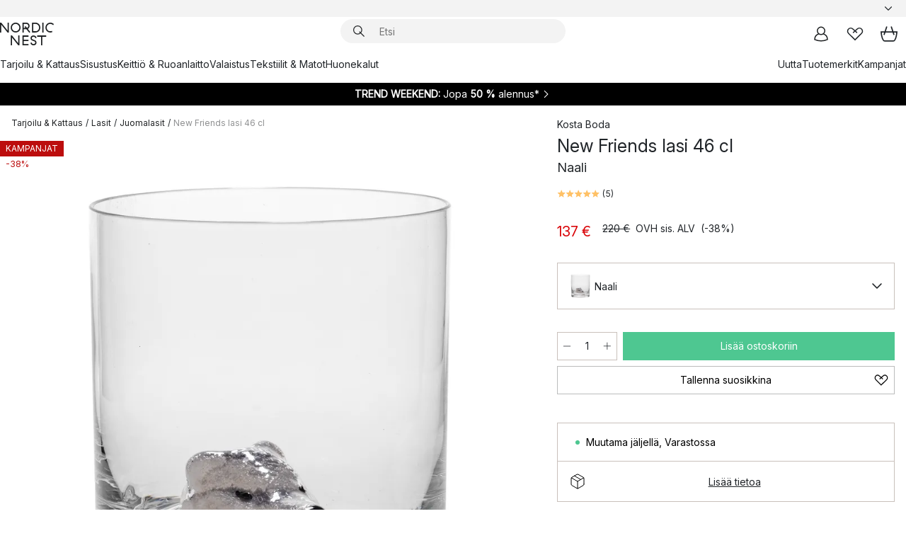

--- FILE ---
content_type: text/html; charset=utf-8
request_url: https://www.nordicnest.fi/tuotemerkit/kosta-boda/new-friends-lasi/
body_size: 68878
content:
<!DOCTYPE html><html lang="fi-FI"><head><script>(function(w,i,g){w[g]=w[g]||[];if(typeof w[g].push=='function')w[g].push(i)})
(window,'GTM-WRL99SXS','google_tags_first_party');</script><script>(function(w,d,s,l){w[l]=w[l]||[];(function(){w[l].push(arguments);})('set', 'developer_id.dY2E1Nz', true);
		var f=d.getElementsByTagName(s)[0],
		j=d.createElement(s);j.async=true;j.src='/securemetrics/';
		f.parentNode.insertBefore(j,f);
		})(window,document,'script','dataLayer');</script><meta name="viewport" content="width=device-width, initial-scale=1"/><link rel="preload" as="image" imageSrcSet="/assets/blobs/kosta-boda-new-friends-lasi-46-cl-naali/10303-08_1_ProductImageMain-22cc0fe68c.png?preset=medium 960w,/assets/blobs/kosta-boda-new-friends-lasi-46-cl-naali/10303-08_1_ProductImageMain-22cc0fe68c.png?preset=medium&amp;dpr=1.5 1440w,/assets/blobs/kosta-boda-new-friends-lasi-46-cl-naali/10303-08_1_ProductImageMain-22cc0fe68c.png?preset=medium&amp;dpr=2 1920w" imageSizes="40vw"/><script type="module" src="/static/runtime.ffb291b7978d4627.js" async=""></script><script type="module" src="/static/main.c07e93efff80eee4.js" async=""></script><script type="module" src="/static/vendor.17018c835cc72293.js" async=""></script><meta name="theme-color" content="#000"/><title>New Friends lasi 46 cl merkiltä Kosta Boda - NordicNest.fi</title><meta data-excite="true" name="description" content="Osta New Friends lasi 46 cl tuotemerkiltä Kosta Boda sivustoltamme Nordic Nest ✓ Ilmainen toimitus yli 89 €* tilauksille ✓ 30 päivän avoin kauppa"/><meta data-excite="true" property="og:description" content="Osta New Friends lasi 46 cl tuotemerkiltä Kosta Boda sivustoltamme Nordic Nest ✓ Ilmainen toimitus yli 89 €* tilauksille ✓ 30 päivän avoin kauppa"/><meta data-excite="true" property="og:image" content="/assets/blobs/kosta-boda-new-friends-lasi-46-cl-naali/10303-08_1_ProductImageMain-22cc0fe68c.png"/><link rel="canonical" href="https://www.nordicnest.fi/tuotemerkit/kosta-boda/new-friends-lasi/" data-excite="true"/><link rel="og:url" href="https://www.nordicnest.fi/tuotemerkit/kosta-boda/new-friends-lasi/" data-excite="true"/><link rel="manifest" href="/webappmanifest" crossorigin="use-credentials"/></head><script type="text/javascript">window.dataLayer = window.dataLayer || [];

            function gtag(){ dataLayer.push(arguments); }
            
            // Set default consent to 'denied' as a placeholder
            
            // Determine actual values based on customer's own requirements
            
            gtag('consent', 'default', {
            
            'ad_storage': 'denied',
            
            'ad_user_data': 'denied',
            
            'ad_personalization': 'denied',
            
            'analytics_storage': 'denied',
            
            'wait_for_update': 500
            
            });
            
            gtag('set', 'ads_data_redaction', true);</script><script id="CookieConsent" type="text/javascript" data-culture="FI" src="https://policy.app.cookieinformation.com/uc.js" data-gcm-version="2.0"></script><link rel="stylesheet" href="/static/main.ce45a92616384d33.css"/><link rel="stylesheet" href="/static/vendor.c7c4a3e591ac7730.css"/><script>(function(w,d,s,l,i){w[l]=w[l]||[];w[l].push({'gtm.start':
new Date().getTime(),event:'gtm.js'});var f=d.getElementsByTagName(s)[0],
j=d.createElement(s),dl=l!='dataLayer'?'&l='+l:'';j.defer=true;j.src=
'https://www.googletagmanager.com/gtm.js?id='+i+dl;f.parentNode.insertBefore(j,f);
})(window,document,'script','dataLayer','GTM-WRL99SXS');</script><script>document.addEventListener('load',function(e) {  if (e.target instanceof HTMLImageElement){ e.target.style.opacity = '1'}},{ capture: true });</script><div id="container"><style data-glitz="">.a{color:inherit}.b{background-color:#F3F3F3}</style><div class="a b"><style data-glitz="">.c{z-index:10}.d{height:24px}.e{position:relative}.f{align-items:center;-webkit-box-align:center}.g{grid-template-columns:1fr auto 1fr;-ms-grid-columns:1fr auto 1fr}.h{grid-template-areas:"left center right"}.i{display:-ms-grid;display:grid}.k{width:100%}.o{padding-right:16px}.p{padding-left:16px}@media (min-width: 1281px){.j{height:30px}.l{max-width:1440px}.m{margin-right:auto}.n{margin-left:auto}.q{padding-right:40px}.r{padding-left:40px}}</style><div class="c d e f g h i j k l m n o p q r"><style data-glitz="">.s{max-width:500px}.t{justify-content:center;-webkit-box-pack:center}.u{height:inherit}.v{display:-webkit-box;display:-moz-box;display:-ms-flexbox;display:-webkit-flex;display:flex}.w{grid-area:center}</style><div class="s k t u v w e"><style data-glitz="">.x{gap:8px}.y{font-size:12px}.z{pointer-events:none}.a0{will-change:transform, opacity}.a1{transform:translateY(50%)}.a2{bottom:0}.a3{position:absolute}.a4{opacity:0}</style><div class="a x y t f v u z a0 a1 a2 a3 a4"><style data-glitz="">.a5{width:24px}.a6{color:#ff9800}.a7{min-width:1.5em}.a8{min-height:1.5em}.a9{display:block}</style><svg xmlns="http://www.w3.org/2000/svg" fill="none" stroke="currentColor" stroke-linecap="square" stroke-width="1.5" viewBox="0 0 24 24" class="d a5 a6 a7 a8 a9"><path d="m4.5 11.25 5.25 5.25 9-9"></path></svg><style data-glitz="">.aa{white-space:nowrap}.ab{margin-bottom:0}.ae{line-height:1.7142857142857142}@media (min-width: 1281px){.ac{margin-bottom:0}}</style><p class="aa y ab ac ae">★ ★ ★ ★ ★ 4.5 / 5 TRUSTPILOT</p></div><div class="a x y t f v u z a0 a1 a2 a3 a4"><svg xmlns="http://www.w3.org/2000/svg" fill="none" stroke="currentColor" stroke-linecap="square" stroke-width="1.5" viewBox="0 0 24 24" class="d a5 a6 a7 a8 a9"><path d="m4.5 11.25 5.25 5.25 9-9"></path></svg><p class="aa y ab ac ae"><span>3</span><span>0 PÄIVÄN PALAUTUSOIKEUS </span></p></div><div class="a x y t f v u z a0 a1 a2 a3 a4"><svg xmlns="http://www.w3.org/2000/svg" fill="none" stroke="currentColor" stroke-linecap="square" stroke-width="1.5" viewBox="0 0 24 24" class="d a5 a6 a7 a8 a9"><path d="m4.5 11.25 5.25 5.25 9-9"></path></svg><p class="aa y ab ac ae">ILMAINEN TOIMITUS YLI 79€ TILAUKSILLE</p></div><div class="a x y t f v u z a0 a1 a2 a3 a4"><svg xmlns="http://www.w3.org/2000/svg" fill="none" stroke="currentColor" stroke-linecap="square" stroke-width="1.5" viewBox="0 0 24 24" class="d a5 a6 a7 a8 a9"><path d="m4.5 11.25 5.25 5.25 9-9"></path></svg><p class="aa y ab ac ae"><style data-glitz="">.ag{text-decoration:underline}.af:hover{text-decoration:underline}.ai:hover{color:inherit}.ah:visited{color:inherit}</style><a class="af ag ah ai a" data-spa-link="true" href="/minun-sivut/asiakasklubi/">LIITY JÄSENEKSI</a><span> - SAA 5 € ALENNUS</span></p></div><div class="a x y t f v u z a0 a1 a2 a3 a4"><svg xmlns="http://www.w3.org/2000/svg" fill="none" stroke="currentColor" stroke-linecap="square" stroke-width="1.5" viewBox="0 0 24 24" class="d a5 a6 a7 a8 a9"><path d="m4.5 11.25 5.25 5.25 9-9"></path></svg><p class="aa y ab ac ae"><a class="af ag ah ai a" data-spa-link="true" href="/minun-sivut/asiakasklubi/">JÄSENENÄ SAAT 2 % BONUSTA KAIKISTA OSTOKSISTA*</a></p></div></div><style data-glitz="">.aj{justify-self:end;-ms-grid-column-align:end}.ak{grid-area:right}.al{height:100%}.am{font-size:14px}.an{text-transform:capitalize}.ao{flex-direction:column;-webkit-box-orient:vertical;-webkit-box-direction:normal}</style><div value="fi-FI" options="" class="aj ak al am an ao v"><input type="hidden" value="fi-FI"/><style data-glitz="">.ap{border-bottom-color:transparent}.aq{border-bottom-style:solid}.ar{border-bottom-width:0}.as{border-top-color:transparent}.at{border-top-style:solid}.au{border-top-width:0}.av{border-right-color:transparent}.aw{border-right-style:solid}.ax{border-right-width:0}.ay{border-left-color:transparent}.az{border-left-style:solid}.b0{border-left-width:0}.bd{background-color:transparent}.be{font-weight:bold}.bf{padding-right:0}.bg{padding-left:0}.bh{line-height:24px}.bi{padding-bottom:3px}.bj{padding-top:3px}.bk{z-index:4}.bl{cursor:pointer}.bm{justify-content:space-between;-webkit-box-pack:justify}.bn{user-select:none;-webkit-user-select:none;-ms-user-select:none}.bo{font-variant:inherit}.bp{font-style:inherit}@media (min-width: 1281px){.b1{border-bottom-color:transparent}.b2{border-bottom-style:solid}.b3{border-bottom-width:0}.b4{border-top-color:transparent}.b5{border-top-style:solid}.b6{border-top-width:0}.b7{border-right-color:transparent}.b8{border-right-style:solid}.b9{border-right-width:0}.ba{border-left-color:transparent}.bb{border-left-style:solid}.bc{border-left-width:0}}</style><button id=":Rehc:-button" role="combobox" aria-haspopup="listbox" aria-expanded="false" aria-controls=":Rehc:-listbox" aria-label="Missing translation for selectAnOption" tabindex="0" class="ap aq ar as at au av aw ax ay az b0 b1 b2 b3 b4 b5 b6 b7 b8 b9 ba bb bc bd be bf bg bh y bi bj al bk bl f bm v a bn bo bp"><style data-glitz="">.bq{font-weight:500}.br{overflow:hidden}.bs{text-overflow:ellipsis}</style><span class="al bq k f v br bs aa"></span><style data-glitz="">.bt{margin-left:8px}.bu{flex-shrink:0}.bv{width:1.5em}.bw{height:1.5em}</style><svg xmlns="http://www.w3.org/2000/svg" fill="none" viewBox="0 0 24 24" aria-hidden="true" class="y bt bu bv bw a9"><path stroke="currentColor" stroke-linecap="round" stroke-linejoin="round" stroke-width="1.5" d="m6 9 6 6 6-6"></path></svg></button><style data-glitz="">.bx{z-index:5}</style><div class="bx e"></div></div></div></div><style data-glitz="">.by{z-index:9}.bz{top:-1px}.c0{background-color:#FFFFFF}.c1{position:-webkit-sticky;position:sticky}.c2{height:auto}.c3{align-items:inherit;-webkit-box-align:inherit}</style><header class="by bz c0 c1 c2 c3 ao"><style data-glitz="">@media (min-width: 1281px){.c4{height:66px}}</style><div class="e bm f g i c4 q r k l m n"><style data-glitz="">.c5{justify-self:flex-start}</style><div class="c5 f v"><style data-glitz="">.c7{text-decoration:none}.c6:hover{text-decoration:none}</style><a aria-label="Etusivu" class="ah ai c6 c7 a" data-spa-link="true" href="/tuotemerkit/kosta-boda/new-friends-lasi/"><style data-glitz="">.c8{height:32px}.c9{width:auto}</style><svg xmlns="http://www.w3.org/2000/svg" viewBox="0 0 114.24 48" class="c8 c9 a9"><path d="M87.093 48V29.814h-8.185V27.13h19.078v2.684h-8.215V48Zm-17.823-.239a6.4 6.4 0 0 1-1.92-.8 6.1 6.1 0 0 1-1.637-1.535 7 7 0 0 1-1.115-2.4l2.351-1.253a4.9 4.9 0 0 0 1.458 2.639 4.1 4.1 0 0 0 2.8.91 3.93 3.93 0 0 0 2.559-.776 2.72 2.72 0 0 0 .952-2.236 2.8 2.8 0 0 0-.312-1.386 3 3 0 0 0-.834-.939 4.6 4.6 0 0 0-1.175-.626q-.654-.238-1.369-.478-1.012-.328-2.112-.759A8.4 8.4 0 0 1 66.9 37a5.5 5.5 0 0 1-1.488-1.714 5.06 5.06 0 0 1-.581-2.519 5.5 5.5 0 0 1 .506-2.4 5.15 5.15 0 0 1 1.369-1.774 6 6 0 0 1 2.012-1.093 7.7 7.7 0 0 1 2.4-.372 6.5 6.5 0 0 1 4.167 1.342 7.07 7.07 0 0 1 2.381 3.667l-2.531 1.013a4.5 4.5 0 0 0-1.517-2.563 4.17 4.17 0 0 0-2.559-.775 3.67 3.67 0 0 0-2.649.864 2.83 2.83 0 0 0-.893 2.117 2.5 2.5 0 0 0 .312 1.3 3 3 0 0 0 .863.91 5.8 5.8 0 0 0 1.31.67q.759.284 1.622.581 1.221.417 2.277.88a7 7 0 0 1 1.83 1.133 4.8 4.8 0 0 1 1.221 1.625 5.5 5.5 0 0 1 .446 2.326 6.1 6.1 0 0 1-.5 2.578 5.2 5.2 0 0 1-1.355 1.8 5.5 5.5 0 0 1-1.965 1.058 7.9 7.9 0 0 1-2.345.346 8.6 8.6 0 0 1-1.964-.239ZM38.822 48l-13.3-16.547V48H22.84V27.13h2.678l13.3 16.577V27.13H41.5V48Zm8.905 0V27.13h12.8v2.683H50.406v6.411h10.119v2.683H50.406v6.41h10.119V48Zm14.54-26.453-6.059-7.533h-5.8v6.857h-2.682V0h8.007a7.4 7.4 0 0 1 2.8.522 6.7 6.7 0 0 1 2.217 1.461A6.9 6.9 0 0 1 62.221 4.2a7.2 7.2 0 0 1 .536 2.8 7 7 0 0 1-1 3.757 6.7 6.7 0 0 1-2.693 2.474l5.331 6.6-2.129 1.712ZM50.406 11.33h3.66L52.22 9.022l2.08-1.669 2.976 3.708A4.2 4.2 0 0 0 59.3 9.54a4.23 4.23 0 0 0 .774-2.534 4.35 4.35 0 0 0-.343-1.744 4.3 4.3 0 0 0-.931-1.371A4.2 4.2 0 0 0 57.415 3a4.5 4.5 0 0 0-1.681-.313h-5.328Zm52.406 8.75a10 10 0 0 1-3.259-2.191 10.4 10.4 0 0 1-2.188-3.309 10.6 10.6 0 0 1-.8-4.145 10.6 10.6 0 0 1 .8-4.144 10.4 10.4 0 0 1 2.188-3.309 9.9 9.9 0 0 1 3.273-2.191A10.5 10.5 0 0 1 106.918 0a9.9 9.9 0 0 1 4.048.805 12 12 0 0 1 3.274 2.146l-1.22 2.534a10 10 0 0 0-.9-.833 10.5 10.5 0 0 0-1.768-1.165 7.54 7.54 0 0 0-3.556-.8 7.8 7.8 0 0 0-2.991.567 7.2 7.2 0 0 0-2.4 1.579 7.3 7.3 0 0 0-1.591 2.445 8.35 8.35 0 0 0-.581 3.16 8.35 8.35 0 0 0 .581 3.161 7.3 7.3 0 0 0 1.591 2.444 7.2 7.2 0 0 0 2.4 1.58 7.8 7.8 0 0 0 2.991.567 9.6 9.6 0 0 0 1.859-.179 8.5 8.5 0 0 0 1.98-.686l.476 2.684a17 17 0 0 1-2.262.656 10.37 10.37 0 0 1-6.042-.581Zm-13.054.791V0h2.678v20.87Zm-21.665 0V0h7.143a10.7 10.7 0 0 1 4.107.79 10.2 10.2 0 0 1 3.3 2.176 9.9 9.9 0 0 1 2.188 3.294 10.9 10.9 0 0 1 .789 4.174 10.9 10.9 0 0 1-.789 4.174 10 10 0 0 1-2.185 3.292 10.2 10.2 0 0 1-3.3 2.176 10.7 10.7 0 0 1-4.107.79Zm2.678-2.684h4.464a8.3 8.3 0 0 0 3.081-.566 7.2 7.2 0 0 0 2.44-1.595 7.4 7.4 0 0 0 1.607-2.46 8.3 8.3 0 0 0 .581-3.13 8.2 8.2 0 0 0-.581-3.116 7.26 7.26 0 0 0-4.047-4.055 8.1 8.1 0 0 0-3.081-.581h-4.464ZM15.982 20.87 2.678 4.323V20.87H0V0h2.678l13.3 16.577V0h2.678v20.87Zm13.074-.791a9.96 9.96 0 0 1-5.491-5.5 10.8 10.8 0 0 1-.789-4.145 10.8 10.8 0 0 1 .789-4.144 9.95 9.95 0 0 1 5.491-5.5A10.7 10.7 0 0 1 33.194 0a10.85 10.85 0 0 1 4.152.791 9.9 9.9 0 0 1 3.3 2.19 10.2 10.2 0 0 1 2.173 3.31 10.8 10.8 0 0 1 .789 4.144 10.8 10.8 0 0 1-.789 4.145 10.2 10.2 0 0 1-2.173 3.309 9.9 9.9 0 0 1-3.3 2.191 10.8 10.8 0 0 1-4.152.79 10.7 10.7 0 0 1-4.138-.791M30.1 3.264a7.19 7.19 0 0 0-4.063 4.07 8.2 8.2 0 0 0-.58 3.1 8.2 8.2 0 0 0 .58 3.1A7.18 7.18 0 0 0 30.1 17.6a8.53 8.53 0 0 0 6.191 0 7.18 7.18 0 0 0 4.063-4.069 8.2 8.2 0 0 0 .581-3.1 8.2 8.2 0 0 0-.581-3.1 7.19 7.19 0 0 0-4.063-4.07 8.53 8.53 0 0 0-6.191 0Z" style="fill:#1e2022"></path></svg></a></div><style data-glitz="">.ca{transition-timing-function:ease-out}.cb{transition-duration:200ms}.cc{transition-property:background, box-shadow;-webkit-transition-property:background, box-shadow;-moz-transition-property:background, box-shadow}.cd{z-index:1}@media (min-width: 1281px){.ce{width:400px}.cf{align-items:center;-webkit-box-align:center}}</style><form role="search" class="ca cb cc k e cd v ce cf" action=""><style data-glitz="">.cg{border-bottom-width:thin}.ch{border-top-width:thin}.ci{border-right-width:thin}.cj{border-left-width:thin}.ck{height:34px}.cl{border-radius:50px}.cq{transition-property:background-color;-webkit-transition-property:background-color;-moz-transition-property:background-color}@media (max-width: 1280px){.cm{border-bottom-color:transparent}.cn{margin-bottom:8px}.co{margin-right:12px}.cp{margin-left:12px}}</style><div class="b aq ap cg at as ch aw av ci az ay cj ck cd k f v cl cm cn co cp ca cb cq"><style data-glitz="">.cr{padding-bottom:0}.cs{padding-top:0}.ct{border-radius:0}.cu{text-transform:initial}.d1{font-size:16px}.d2{transition-property:color, background, opacity, border-color;-webkit-transition-property:color, background, opacity, border-color;-moz-transition-property:color, background, opacity, border-color}.d3{border-bottom-width:1px}.d4{border-top-width:1px}.d5{border-right-width:1px}.d6{border-left-width:1px}@media (hover: hover){.cv:hover{border-bottom-color:transparent}.cw:hover{border-top-color:transparent}.cx:hover{border-right-color:transparent}.cy:hover{border-left-color:transparent}.cz:hover{background-color:transparent}.d0:hover{color:inherit}}</style><button tabindex="0" type="submit" aria-label="Hae" data-test-id="quick-search-btn" class="bt cr cs bf bg bu ct a bd cu f t v cv cw cx cy cz d0 bh d1 ca cb d2 ap aq d3 as at d4 av aw d5 ay az d6 bn bo bp"><style data-glitz="">.d7{margin-bottom:8px}.d8{margin-top:8px}.d9{margin-right:8px}.da{height:16px}.db{width:16px}</style><svg xmlns="http://www.w3.org/2000/svg" viewBox="0 0 26.414 26.414" class="d7 d8 d9 bt da db a9"><defs><style>.search_svg__a{fill:none;stroke:#1e2022;stroke-linecap:square;stroke-miterlimit:10;stroke-width:2px}</style></defs><g transform="translate(1 1)"><circle cx="9.5" cy="9.5" r="9.5" class="search_svg__a"></circle><path d="m14 14 10 10" class="search_svg__a"></path></g></svg></button><style data-glitz="">.dd{flex-grow:1;-webkit-box-flex:1}.dj{border-bottom-style:none}.dk{border-top-style:none}.dl{border-right-style:none}.dm{border-left-style:none}.dn{padding-left:12px}.dc::-webkit-search-cancel-button{display:none}.de:focus{outline-style:none}.df:focus{border-bottom-style:none}.dg:focus{border-top-style:none}.dh:focus{border-right-style:none}.di:focus{border-left-style:none}</style><input tabindex="0" aria-label="Etsi" aria-disabled="false" role="combobox" type="search" autoComplete="off" aria-autocomplete="list" aria-activedescendant="-1-item-" aria-expanded="false" aria-controls="suggestions" aria-owns="suggestions" placeholder="Etsi" data-test-id="quick-search-input" class="dc dd de df dg dh di dj dk dl dm bd u k dn am" name="q" value=""/><style data-glitz="">.do{visibility:hidden}</style><button type="button" tabindex="0" aria-label="SULJE" class="d9 cr cs bf bg bu do ct a bd cu f t v cv cw cx cy cz d0 bh d1 ca cb d2 ap aq d3 as at d4 av aw d5 ay az d6 bn bo bp"><svg xmlns="http://www.w3.org/2000/svg" viewBox="0 0 32 32" class="d7 d8 d9 bt da db a9"><path fill="none" stroke="currentColor" stroke-linecap="square" stroke-miterlimit="10" stroke-width="2" d="m16 16-8.657 8.656L16 16 7.343 7.343 16 16l8.656-8.657L16 16l8.657 8.657z"></path></svg></button></div><style data-glitz="">.dp{left:12px}.dq{top:40px}.dr{width:calc(100% - 24px)}.ds{border-radius:16px}.dv{transition-property:border-color, box-shadow;-webkit-transition-property:border-color, box-shadow;-moz-transition-property:border-color, box-shadow}.dw{height:0}.dx{background-color:white}@media (min-width: 1281px){.dt{left:0}.du{width:100%}}</style><div class="dp dq dr a3 ar aq ap au at as ax aw av b0 az ay ds dt du ca cb dv dw br dx b6"><style data-glitz="">.dy{padding-bottom:16px}.dz{padding-top:8px}</style><div class="dy dz"></div></div></form><style data-glitz="">.e0{justify-self:flex-end}</style><div class="e0 f v"><style data-glitz="">.e1{padding-bottom:11px}.e2{padding-top:11px}.e3{padding-right:11px}.e4{padding-left:11px}</style><a aria-label="Minun sivut" data-test-id="my-pages-button" class="ct a bd cu f t v cv cw cx cy cz d0 bh d1 e1 e2 e3 e4 ca cb d2 ap aq d3 as at d4 av aw d5 ay az d6 ai c6 c7" data-spa-link="true" href=""><svg xmlns="http://www.w3.org/2000/svg" viewBox="0 0 32 32" data-test-id="my-pages-link" class="bv bw a9"><defs><style>.user_svg__a{fill:none;stroke:#1e2022;stroke-miterlimit:10;stroke-width:2px}</style></defs><circle cx="7" cy="7" r="7" class="user_svg__a" transform="translate(9 3)"></circle><path d="M12.007 15.645A11.44 11.44 0 0 0 4 26.375 27 27 0 0 0 16 29a27 27 0 0 0 12-2.625 11.44 11.44 0 0 0-8-10.73" class="user_svg__a"></path></svg></a><style data-glitz="">.e5{overflow:visible}</style><a aria-label="Omat suosikit" class="e5 e ct a bd cu f t v cv cw cx cy cz d0 bh d1 e1 e2 e3 e4 ca cb d2 ap aq d3 as at d4 av aw d5 ay az d6 ai c6 c7" data-spa-link="true" href=""><svg xmlns="http://www.w3.org/2000/svg" fill="none" viewBox="0 0 32 32" data-test-id="my-wishlist-link" class="bv bw a9"><path stroke="currentColor" stroke-linecap="square" stroke-miterlimit="10" stroke-width="2" d="m13 13 7.071-6.317a5.866 5.866 0 0 1 8.225 0 5.7 5.7 0 0 1 0 8.127L15.959 27 3.7 14.81a5.7 5.7 0 0 1 0-8.127 5.866 5.866 0 0 1 8.225 0S16.582 10.533 19 13"></path></svg></a><button aria-label="Ostoskori" title="Ostoskassissasi on 0 tavaraa" data-test-id="header-cart-icon" class="e5 e ct a bd cu f t v cv cw cx cy cz d0 bh d1 e1 e2 e3 e4 ca cb d2 ap aq d3 as at d4 av aw d5 ay az d6 bn bo bp"><svg xmlns="http://www.w3.org/2000/svg" fill="none" viewBox="0 0 28.138 25.265" data-test-id="minicart-link" class="bv bw a9"><g stroke="currentColor" stroke-linecap="square" stroke-miterlimit="10" stroke-width="2"><path d="m18.069 1.265 4 12M10.069 1.265l-4 12M1.069 9.265h26s-1 15-6 15h-14c-5 0-6-15-6-15Z"></path></g></svg></button></div></div><style data-glitz="">.e6{min-height:44px}</style><nav class="e6 k dy dz"><div class="bm v q r k l m n"><style data-glitz="">.e7{gap:24px}.e8{list-style:none}.e9{margin-top:0}.ea{margin-right:0}.eb{margin-left:0}</style><ul class="e7 v e8 cr cs bf bg ab e9 ea eb"><li><a data-test-id="product-category-tabs" class="af aa a9 bq am ah ai c7 a" data-spa-link="true" href="/tarjoilu--kattaus/">Tarjoilu &amp; Kattaus</a></li><li><a data-test-id="product-category-tabs" class="af aa a9 bq am ah ai c7 a" data-spa-link="true" href="/sisustus/">Sisustus</a></li><li><a data-test-id="product-category-tabs" class="af aa a9 bq am ah ai c7 a" data-spa-link="true" href="/keittio--ruoanlaitto/">Keittiö &amp; Ruoanlaitto</a></li><li><a data-test-id="product-category-tabs" class="af aa a9 bq am ah ai c7 a" data-spa-link="true" href="/valaistus/">Valaistus</a></li><li><a data-test-id="product-category-tabs" class="af aa a9 bq am ah ai c7 a" data-spa-link="true" href="/tekstiilit--matot/">Tekstiilit &amp; Matot</a></li><li><a data-test-id="product-category-tabs" class="af aa a9 bq am ah ai c7 a" data-spa-link="true" href="/huonekalut/">Huonekalut</a></li></ul><ul class="e7 v e8 cr cs bf bg ab e9 ea eb"><li><a class="bq af aa a9 am ah ai c7 a" data-spa-link="true" href="/uutta/">Uutta</a></li><li><a class="bq af aa a9 am ah ai c7 a" data-spa-link="true" href="/tuotemerkit/">Tuotemerkit</a></li><li><a class="bq af aa a9 am ah ai c7 a" data-spa-link="true" href="/kampanjat/">Kampanjat</a></li></ul></div></nav></header><div style="display:contents"><style data-glitz="">.ee{width:440px}.ef{top:0}.eg{left:100%}.eh{will-change:transform}.ei{max-width:100%}.ej{position:fixed}@media (min-width: 1281px){.ec{display:none}.ed{width:auto}}</style><div class="c0 br ec ed ee a2 ef eg eh ei ao v ej"><style data-glitz="">.ek{padding-bottom:4px}.el{padding-top:4px}</style><div class="ek el a9 e"><style data-glitz="">.em{transform:translate(-50%, -50%)}.en{top:50%}.eo{left:50%}</style><svg xmlns="http://www.w3.org/2000/svg" viewBox="0 0 114.24 48" class="em en eo a3 c8 c9 a9"><path d="M87.093 48V29.814h-8.185V27.13h19.078v2.684h-8.215V48Zm-17.823-.239a6.4 6.4 0 0 1-1.92-.8 6.1 6.1 0 0 1-1.637-1.535 7 7 0 0 1-1.115-2.4l2.351-1.253a4.9 4.9 0 0 0 1.458 2.639 4.1 4.1 0 0 0 2.8.91 3.93 3.93 0 0 0 2.559-.776 2.72 2.72 0 0 0 .952-2.236 2.8 2.8 0 0 0-.312-1.386 3 3 0 0 0-.834-.939 4.6 4.6 0 0 0-1.175-.626q-.654-.238-1.369-.478-1.012-.328-2.112-.759A8.4 8.4 0 0 1 66.9 37a5.5 5.5 0 0 1-1.488-1.714 5.06 5.06 0 0 1-.581-2.519 5.5 5.5 0 0 1 .506-2.4 5.15 5.15 0 0 1 1.369-1.774 6 6 0 0 1 2.012-1.093 7.7 7.7 0 0 1 2.4-.372 6.5 6.5 0 0 1 4.167 1.342 7.07 7.07 0 0 1 2.381 3.667l-2.531 1.013a4.5 4.5 0 0 0-1.517-2.563 4.17 4.17 0 0 0-2.559-.775 3.67 3.67 0 0 0-2.649.864 2.83 2.83 0 0 0-.893 2.117 2.5 2.5 0 0 0 .312 1.3 3 3 0 0 0 .863.91 5.8 5.8 0 0 0 1.31.67q.759.284 1.622.581 1.221.417 2.277.88a7 7 0 0 1 1.83 1.133 4.8 4.8 0 0 1 1.221 1.625 5.5 5.5 0 0 1 .446 2.326 6.1 6.1 0 0 1-.5 2.578 5.2 5.2 0 0 1-1.355 1.8 5.5 5.5 0 0 1-1.965 1.058 7.9 7.9 0 0 1-2.345.346 8.6 8.6 0 0 1-1.964-.239ZM38.822 48l-13.3-16.547V48H22.84V27.13h2.678l13.3 16.577V27.13H41.5V48Zm8.905 0V27.13h12.8v2.683H50.406v6.411h10.119v2.683H50.406v6.41h10.119V48Zm14.54-26.453-6.059-7.533h-5.8v6.857h-2.682V0h8.007a7.4 7.4 0 0 1 2.8.522 6.7 6.7 0 0 1 2.217 1.461A6.9 6.9 0 0 1 62.221 4.2a7.2 7.2 0 0 1 .536 2.8 7 7 0 0 1-1 3.757 6.7 6.7 0 0 1-2.693 2.474l5.331 6.6-2.129 1.712ZM50.406 11.33h3.66L52.22 9.022l2.08-1.669 2.976 3.708A4.2 4.2 0 0 0 59.3 9.54a4.23 4.23 0 0 0 .774-2.534 4.35 4.35 0 0 0-.343-1.744 4.3 4.3 0 0 0-.931-1.371A4.2 4.2 0 0 0 57.415 3a4.5 4.5 0 0 0-1.681-.313h-5.328Zm52.406 8.75a10 10 0 0 1-3.259-2.191 10.4 10.4 0 0 1-2.188-3.309 10.6 10.6 0 0 1-.8-4.145 10.6 10.6 0 0 1 .8-4.144 10.4 10.4 0 0 1 2.188-3.309 9.9 9.9 0 0 1 3.273-2.191A10.5 10.5 0 0 1 106.918 0a9.9 9.9 0 0 1 4.048.805 12 12 0 0 1 3.274 2.146l-1.22 2.534a10 10 0 0 0-.9-.833 10.5 10.5 0 0 0-1.768-1.165 7.54 7.54 0 0 0-3.556-.8 7.8 7.8 0 0 0-2.991.567 7.2 7.2 0 0 0-2.4 1.579 7.3 7.3 0 0 0-1.591 2.445 8.35 8.35 0 0 0-.581 3.16 8.35 8.35 0 0 0 .581 3.161 7.3 7.3 0 0 0 1.591 2.444 7.2 7.2 0 0 0 2.4 1.58 7.8 7.8 0 0 0 2.991.567 9.6 9.6 0 0 0 1.859-.179 8.5 8.5 0 0 0 1.98-.686l.476 2.684a17 17 0 0 1-2.262.656 10.37 10.37 0 0 1-6.042-.581Zm-13.054.791V0h2.678v20.87Zm-21.665 0V0h7.143a10.7 10.7 0 0 1 4.107.79 10.2 10.2 0 0 1 3.3 2.176 9.9 9.9 0 0 1 2.188 3.294 10.9 10.9 0 0 1 .789 4.174 10.9 10.9 0 0 1-.789 4.174 10 10 0 0 1-2.185 3.292 10.2 10.2 0 0 1-3.3 2.176 10.7 10.7 0 0 1-4.107.79Zm2.678-2.684h4.464a8.3 8.3 0 0 0 3.081-.566 7.2 7.2 0 0 0 2.44-1.595 7.4 7.4 0 0 0 1.607-2.46 8.3 8.3 0 0 0 .581-3.13 8.2 8.2 0 0 0-.581-3.116 7.26 7.26 0 0 0-4.047-4.055 8.1 8.1 0 0 0-3.081-.581h-4.464ZM15.982 20.87 2.678 4.323V20.87H0V0h2.678l13.3 16.577V0h2.678v20.87Zm13.074-.791a9.96 9.96 0 0 1-5.491-5.5 10.8 10.8 0 0 1-.789-4.145 10.8 10.8 0 0 1 .789-4.144 9.95 9.95 0 0 1 5.491-5.5A10.7 10.7 0 0 1 33.194 0a10.85 10.85 0 0 1 4.152.791 9.9 9.9 0 0 1 3.3 2.19 10.2 10.2 0 0 1 2.173 3.31 10.8 10.8 0 0 1 .789 4.144 10.8 10.8 0 0 1-.789 4.145 10.2 10.2 0 0 1-2.173 3.309 9.9 9.9 0 0 1-3.3 2.191 10.8 10.8 0 0 1-4.152.79 10.7 10.7 0 0 1-4.138-.791M30.1 3.264a7.19 7.19 0 0 0-4.063 4.07 8.2 8.2 0 0 0-.58 3.1 8.2 8.2 0 0 0 .58 3.1A7.18 7.18 0 0 0 30.1 17.6a8.53 8.53 0 0 0 6.191 0 7.18 7.18 0 0 0 4.063-4.069 8.2 8.2 0 0 0 .581-3.1 8.2 8.2 0 0 0-.581-3.1 7.19 7.19 0 0 0-4.063-4.07 8.53 8.53 0 0 0-6.191 0Z" style="fill:#1e2022"></path></svg><style data-glitz="">.ep{float:right}</style><button class="ep ct a bd cu f t v cv cw cx cy cz d0 bh d1 e1 e2 e3 e4 ca cb d2 ap aq d3 as at d4 av aw d5 ay az d6 br e bn bo bp"><svg xmlns="http://www.w3.org/2000/svg" viewBox="0 0 32 32" class="bv bw a9"><path fill="none" stroke="currentColor" stroke-linecap="square" stroke-miterlimit="10" stroke-width="2" d="m16 16-8.657 8.656L16 16 7.343 7.343 16 16l8.656-8.657L16 16l8.657 8.657z"></path></svg></button></div><style data-glitz="">.eq{grid-template-columns:repeat(2, 1fr);-ms-grid-columns:repeat(2, 1fr)}</style><div class="eq i"><style data-glitz="">.es{padding-bottom:12px}.et{padding-top:12px}.eu{transition-duration:300ms}.ev{padding-right:23px}.ew{padding-left:23px}.ex{color:black}.f4{border-bottom-color:#bbbcbc}.f5{border-top-color:#bbbcbc}.f6{border-right-color:#bbbcbc}.f7{border-left-color:#bbbcbc}.er:focus-visible{outline-offset:-2px}@media (hover: hover){.ey:hover{border-bottom-color:#bbbcbc}.ez:hover{border-top-color:#bbbcbc}.f0:hover{border-right-color:#bbbcbc}.f1:hover{border-left-color:#bbbcbc}.f2:hover{background-color:#f5f5f5}.f3:hover{color:black}}</style><button class="c0 er es et ar au ax b0 cu cq eu bq am f t v bh ev ew ct ex ey ez f0 f1 f2 f3 ca f4 aq f5 at f6 aw f7 az bn bo bp">Tuotteet</button><style data-glitz="">.f8{background-color:#ebebeb}</style><button class="f8 er es et ar au ax b0 cu cq eu bq am f t v bh ev ew ct ex ey ez f0 f1 f2 f3 ca f4 aq f5 at f6 aw f7 az bn bo bp">Muut</button></div><style data-glitz="">.f9{overflow-x:hidden}</style><nav class="al f9 e dd"><style data-glitz="">.fa{will-change:opacity, transform}</style><div class="fa ao v a2 ef al k a3"><style data-glitz="">.fb{overflow-y:auto}.fc{-webkit-overflow-scrolling:touch}</style><ul class="fb fc e8 cr cs bf bg ab e9 ea eb"><style data-glitz="">@media (max-width: 1280px){.fd{border-bottom-style:solid}.fe{border-bottom-width:1px}.ff{border-bottom-color:#f5f5f5}}</style><li class="fd fe ff"><style data-glitz="">.fg{padding-right:24px}.fh{padding-left:24px}@media (max-width: 1280px){.fi{padding-bottom:16px}.fj{padding-top:16px}.fk{padding-right:24px}.fl{padding-left:24px}.fm{font-size:16px}.fn{font-weight:500}}</style><a data-test-id="sidebar-product-category" class="es et fg fh aa k f bm v fi fj fk fl fm fn ah ai c6 c7 a" data-spa-link="true" href="/tarjoilu--kattaus/">Tarjoilu &amp; Kattaus<style data-glitz="">.fo{transform:rotate(270deg)}</style><svg xmlns="http://www.w3.org/2000/svg" fill="none" viewBox="0 0 24 24" class="y fo bv bw a9"><path fill="currentColor" d="M4.943 9.75 6 8.693l6 6 6-6 1.058 1.057L12 16.808z"></path></svg></a></li><li class="fd fe ff"><a data-test-id="sidebar-product-category" class="es et fg fh aa k f bm v fi fj fk fl fm fn ah ai c6 c7 a" data-spa-link="true" href="/sisustus/">Sisustus<svg xmlns="http://www.w3.org/2000/svg" fill="none" viewBox="0 0 24 24" class="y fo bv bw a9"><path fill="currentColor" d="M4.943 9.75 6 8.693l6 6 6-6 1.058 1.057L12 16.808z"></path></svg></a></li><li class="fd fe ff"><a data-test-id="sidebar-product-category" class="es et fg fh aa k f bm v fi fj fk fl fm fn ah ai c6 c7 a" data-spa-link="true" href="/keittio--ruoanlaitto/">Keittiö &amp; Ruoanlaitto<svg xmlns="http://www.w3.org/2000/svg" fill="none" viewBox="0 0 24 24" class="y fo bv bw a9"><path fill="currentColor" d="M4.943 9.75 6 8.693l6 6 6-6 1.058 1.057L12 16.808z"></path></svg></a></li><li class="fd fe ff"><a data-test-id="sidebar-product-category" class="es et fg fh aa k f bm v fi fj fk fl fm fn ah ai c6 c7 a" data-spa-link="true" href="/valaistus/">Valaistus<svg xmlns="http://www.w3.org/2000/svg" fill="none" viewBox="0 0 24 24" class="y fo bv bw a9"><path fill="currentColor" d="M4.943 9.75 6 8.693l6 6 6-6 1.058 1.057L12 16.808z"></path></svg></a></li><li class="fd fe ff"><a data-test-id="sidebar-product-category" class="es et fg fh aa k f bm v fi fj fk fl fm fn ah ai c6 c7 a" data-spa-link="true" href="/tekstiilit--matot/">Tekstiilit &amp; Matot<svg xmlns="http://www.w3.org/2000/svg" fill="none" viewBox="0 0 24 24" class="y fo bv bw a9"><path fill="currentColor" d="M4.943 9.75 6 8.693l6 6 6-6 1.058 1.057L12 16.808z"></path></svg></a></li><li class="fd fe ff"><a data-test-id="sidebar-product-category" class="es et fg fh aa k f bm v fi fj fk fl fm fn ah ai c6 c7 a" data-spa-link="true" href="/huonekalut/">Huonekalut<svg xmlns="http://www.w3.org/2000/svg" fill="none" viewBox="0 0 24 24" class="y fo bv bw a9"><path fill="currentColor" d="M4.943 9.75 6 8.693l6 6 6-6 1.058 1.057L12 16.808z"></path></svg></a></li><style data-glitz="">.fp{color:#ffffff}.fq{background-color:#000000}.fr{margin-bottom:12px}</style><li class="fp fq fr"><style data-glitz="">.fs{padding-right:12px}.fu{gap:16px}.fv{flex-direction:row;-webkit-box-orient:horizontal;-webkit-box-direction:normal}.ft:hover{color:white}</style><a class="es et fs dn ft f fu t fv v al ah c6 c7 a" data-spa-link="true" href="/kampanjat/"><p class="ab am ac ae">Kampanjat</p><svg xmlns="http://www.w3.org/2000/svg" fill="none" viewBox="0 0 24 24" class="fo bv bw a9"><path fill="currentColor" d="M4.943 9.75 6 8.693l6 6 6-6 1.058 1.057L12 16.808z"></path></svg></a></li><style data-glitz="">.fw{padding-bottom:8px}.fx{padding-right:8px}.fy{padding-left:8px}.fz{grid-template-columns:repeat(3, minmax(0, 1fr));-ms-grid-columns:repeat(3, minmax(0, 1fr))}</style><li class="y fw dz fx fy k fz i"><a class="fw dz fs dn ao v f ah ai c6 c7 a" data-spa-link="true" href="/minun-sivut/"><style data-glitz="">.g0{object-fit:contain}.g1{width:28px}.g2{height:28px}.g3{transition-timing-function:ease-in}.g4{transition-property:opacity;-webkit-transition-property:opacity;-moz-transition-property:opacity}</style><img loading="lazy" height="32" width="32" src="/assets/contentful/p7vzp7ftmsr1/6Dv5NcRbiecSL4BHRkLZu2/564403beeebfb0475d7532f96f7e26ee/user.svg" class="g0 g1 g2 g3 cb g4 a4 ei"/><style data-glitz="">.g5{text-align:center}.g6{margin-top:12px}</style><div class="g5 g6 bs br aa c7">Omat sivut</div></a><a class="fw dz fs dn ao v f ah ai c6 c7 a" data-spa-link="true" href="/omat-suosikit/"><img loading="lazy" alt="" height="24" width="25" src="/assets/contentful/p7vzp7ftmsr1/4BCENhWV3QUyH3fOxk0HMK/cf76b3bf637272b8940f43ff998b27d2/heart_icon.svg" class="g0 g1 g2 g3 cb g4 a4 ei"/><div class="g5 g6 bs br aa c7">Omat suosikit</div></a><a class="fw dz fs dn ao v f ah ai c6 c7 a" data-spa-link="true" href="/asiakaspalvelu/"><img loading="lazy" height="26" width="28" src="/assets/contentful/p7vzp7ftmsr1/5U7VZK0g3BGd1pAhnnxh4F/cb81a86a5837bf258e89a7d3d9bd309c/nn-icon-service_2.svg" class="g0 g1 g2 g3 cb g4 a4 ei"/><div class="g5 g6 bs br aa c7">Asiakaspalvelu</div></a></li></ul></div><div class="fa ao v a2 ef al k a3"><ul class="fb fc e8 cr cs bf bg ab e9 ea eb"><li class="fd fe ff"><a data-test-id="sidebar-product-category" class="es et fg fh aa k f bm v fi fj fk fl fm fn ah ai c6 c7 a" data-spa-link="true" href="/uutta/">Uutta</a></li><li class="fd fe ff"><a data-test-id="sidebar-product-category" class="es et fg fh aa k f bm v fi fj fk fl fm fn ah ai c6 c7 a" data-spa-link="true" href="/tuotemerkit/">Tuotemerkit</a></li><li class="fd fe ff"><a data-test-id="sidebar-product-category" class="es et fg fh aa k f bm v fi fj fk fl fm fn ah ai c6 c7 a" data-spa-link="true" href="/kampanjat/">Kampanjat</a></li><li class="fd fe ff"><a data-test-id="sidebar-product-category" class="es et fg fh aa k f bm v fi fj fk fl fm fn ah ai c6 c7 a" data-spa-link="true" href="/inspiraatio-vinkit/">Inspiraatio &amp; vinkit<svg xmlns="http://www.w3.org/2000/svg" fill="none" viewBox="0 0 24 24" class="y fo bv bw a9"><path fill="currentColor" d="M4.943 9.75 6 8.693l6 6 6-6 1.058 1.057L12 16.808z"></path></svg></a></li><li class="fd fe ff"><a data-test-id="sidebar-product-category" class="es et fg fh aa k f bm v fi fj fk fl fm fn ah ai c6 c7 a" data-spa-link="true" href="/huone/">Huone<svg xmlns="http://www.w3.org/2000/svg" fill="none" viewBox="0 0 24 24" class="y fo bv bw a9"><path fill="currentColor" d="M4.943 9.75 6 8.693l6 6 6-6 1.058 1.057L12 16.808z"></path></svg></a></li><li class="fd fe ff"><a data-test-id="sidebar-product-category" class="es et fg fh aa k f bm v fi fj fk fl fm fn ah ai c6 c7 a" data-spa-link="true" href="/lahjavinkkeja/">Lahjavinkkejä</a></li><li class="fd fe ff"><a data-test-id="sidebar-product-category" class="es et fg fh aa k f bm v fi fj fk fl fm fn ah ai c6 c7 a" data-spa-link="true" href="/a-o/muumikauppa/">Muumikauppa</a></li><li class="fd fe ff"><a data-test-id="sidebar-product-category" class="es et fg fh aa k f bm v fi fj fk fl fm fn ah ai c6 c7 a" data-spa-link="true" href="/Bestseller/">Bestseller</a></li><li class="fd fe ff"><a data-test-id="sidebar-product-category" class="es et fg fh aa k f bm v fi fj fk fl fm fn ah ai c6 c7 a" data-spa-link="true" href="/minun-sivut/asiakasklubi/">Asiakasklubi</a></li><li class="fp fq fr"><a class="es et fs dn ft f fu t fv v al ah c6 c7 a" data-spa-link="true" href="/kampanjat/"><p class="ab am ac ae">Kampanjat</p><svg xmlns="http://www.w3.org/2000/svg" fill="none" viewBox="0 0 24 24" class="fo bv bw a9"><path fill="currentColor" d="M4.943 9.75 6 8.693l6 6 6-6 1.058 1.057L12 16.808z"></path></svg></a></li><li class="y fw dz fx fy k fz i"><a class="fw dz fs dn ao v f ah ai c6 c7 a" data-spa-link="true" href="/minun-sivut/"><img loading="lazy" height="32" width="32" src="/assets/contentful/p7vzp7ftmsr1/6Dv5NcRbiecSL4BHRkLZu2/564403beeebfb0475d7532f96f7e26ee/user.svg" class="g0 g1 g2 g3 cb g4 a4 ei"/><div class="g5 g6 bs br aa c7">Omat sivut</div></a><a class="fw dz fs dn ao v f ah ai c6 c7 a" data-spa-link="true" href="/omat-suosikit/"><img loading="lazy" alt="" height="24" width="25" src="/assets/contentful/p7vzp7ftmsr1/4BCENhWV3QUyH3fOxk0HMK/cf76b3bf637272b8940f43ff998b27d2/heart_icon.svg" class="g0 g1 g2 g3 cb g4 a4 ei"/><div class="g5 g6 bs br aa c7">Omat suosikit</div></a><a class="fw dz fs dn ao v f ah ai c6 c7 a" data-spa-link="true" href="/asiakaspalvelu/"><img loading="lazy" height="26" width="28" src="/assets/contentful/p7vzp7ftmsr1/5U7VZK0g3BGd1pAhnnxh4F/cb81a86a5837bf258e89a7d3d9bd309c/nn-icon-service_2.svg" class="g0 g1 g2 g3 cb g4 a4 ei"/><div class="g5 g6 bs br aa c7">Asiakaspalvelu</div></a></li></ul></div></nav><div class="es et o p f8 bm v"><style data-glitz="">.g7{text-transform:none}</style><a data-test-id="mobile-menu-my-pages-button" class="g7 x bg fw dz ct a bd f t v cv cw cx cy cz d0 bh y e3 ca cb d2 ap aq d3 as at d4 av aw d5 ay az d6 ai c6 c7" data-spa-link="true" href=""><svg xmlns="http://www.w3.org/2000/svg" viewBox="0 0 32 32" class="bv bw a9"><defs><style>.user_svg__a{fill:none;stroke:#1e2022;stroke-miterlimit:10;stroke-width:2px}</style></defs><circle cx="7" cy="7" r="7" class="user_svg__a" transform="translate(9 3)"></circle><path d="M12.007 15.645A11.44 11.44 0 0 0 4 26.375 27 27 0 0 0 16 29a27 27 0 0 0 12-2.625 11.44 11.44 0 0 0-8-10.73" class="user_svg__a"></path></svg><span class="d1">Kirjaudu sisään</span></a><style data-glitz="">.g8{display:-webkit-inline-box;display:-moz-inline-box;display:-ms-inline-flexbox;display:-webkit-inline-flex;display:inline-flex}</style><div class="y f g8 e"><style data-glitz="">.g9{min-width:100%}.ga{padding-bottom:7px}.gb{padding-top:7px}.gd{background-color:transparent;background-color:initial}.ge{font-weight:inherit}.gf{font-family:inherit}.gg{appearance:none;-webkit-appearance:none;-moz-appearance:none;-ms-appearance:none}.gc:focus{outline-width:0}</style><select class="y fg g9 bh ga gb ew de gc gd ar au ax b0 a ge bo bp gf gg"></select><style data-glitz="">.gh{right:0}</style><svg xmlns="http://www.w3.org/2000/svg" fill="none" viewBox="0 0 24 24" class="z gh a3 bv bw a9"><path fill="currentColor" d="M4.943 9.75 6 8.693l6 6 6-6 1.058 1.057L12 16.808z"></path></svg></div></div></div></div><div style="display:contents"><style data-glitz="">.gi:hover{color:#ffffff}</style><div class="gi fp fq ek el fx fy"><style data-glitz="">@media (min-width: 769px){.gj{max-width:1600px}.gk{margin-right:auto}.gl{margin-left:auto}}</style><div class="g3 cb g4 u t fv f v k gj gk gl"><style data-glitz="">.gn{text-decoration-line:none;-webkit-text-decoration-line:none}.gm:hover{text-decoration-line:underline;-webkit-text-decoration-line:underline}</style><a class="gm x f v gn am ah ai c6 c7 a" data-spa-link="true" href="/kampanjat/"><style data-glitz="">@media (max-width: 1280px){.go{text-align:center}.gp{margin-bottom:0}}</style><p class="ab go gp ac ae am"><b>TREND WEEKEND:</b><span>  Jopa </span><b>50 %</b><span> alennus*</span></p><svg xmlns="http://www.w3.org/2000/svg" fill="none" viewBox="0 0 24 24" class="bu y fo bv bw a9"><path fill="currentColor" d="M4.943 9.75 6 8.693l6 6 6-6 1.058 1.057L12 16.808z"></path></svg></a></div></div></div><div></div><style data-glitz="">@media (max-width: 1280px){.gq{grid-template-columns:1.5fr 1fr;-ms-grid-columns:1.5fr 1fr}.gr{padding-right:0}.gs{padding-left:0}.gt{grid-column-gap:8px}}@media (min-width: 769px){.gu{align-items:start;-webkit-box-align:start}.gv{grid-row-gap:60px}.gw{display:-ms-grid;display:grid}}@media (min-width: 1281px){.gx{grid-template-columns:7fr 392px;-ms-grid-columns:7fr 392px}.gy{grid-column-gap:32px}}</style><div data-test-id="pdp-page" class="gq gr gs gt gu gv gw gx gy q r k l m n"><div class="al"><style data-glitz="">.gz{margin-bottom:16px}.h0{margin-top:16px}@media (min-width: 1281px){.h1{margin-bottom:16px}.h2{margin-top:16px}.h3{padding-right:32px}.h4{padding-left:0}.h5{font-size:12px}}</style><div class="gz h0 h1 h2 h3 h4 y fv f v h5 o p k l m n"><style data-glitz="">.h6{font-weight:550}.h7{flex-wrap:wrap;-webkit-box-lines:multiple}</style><div class="h6 h7 fv f v"><style data-glitz="">.h8{margin-right:4px}.h9{color:#1e2022}</style><span class="eb h8 h9"><a data-test-id="breadcrumb-link" class="c7 ah ai c6 a" data-spa-link="true" href="/tarjoilu--kattaus/">Tarjoilu &amp; Kattaus</a></span>/<style data-glitz="">.ha{margin-left:4px}</style><span class="h8 ha h9"><a data-test-id="breadcrumb-link" class="c7 ah ai c6 a" data-spa-link="true" href="/tarjoilu--kattaus/lasit/">Lasit</a></span>/<span class="h8 ha h9"><a data-test-id="breadcrumb-link" class="c7 ah ai c6 a" data-spa-link="true" href="/tarjoilu--kattaus/lasit/juomalasit/">Juomalasit</a></span>/<style data-glitz="">.hb{color:#1e20227F}.hc{font-weight:normal}</style><span class="hb hc h8 ha"><a data-test-id="breadcrumb-link" class="c7 ah ai c6 a" data-spa-link="true" href="/tuotemerkit/kosta-boda/new-friends-lasi/?variantId=10303-08">New Friends lasi 46 cl</a></span></div></div><style data-glitz="">.hd{grid-template-areas:"largeview" "thumbnails"}.he{grid-template-rows:1fr minmax(min-content, auto);-ms-grid-rows:1fr minmax(min-content, auto)}@media (min-width: 1281px){.hf{top:calc(110px + 16px)}.hg{position:-webkit-sticky;position:sticky}.hh{max-height:800px}.hi{gap:24px}.hj{grid-template-rows:auto;-ms-grid-rows:auto}.hk{grid-template-columns:minmax(min-content, auto) 1fr;-ms-grid-columns:minmax(min-content, auto) 1fr}.hl{grid-template-areas:"thumbnails largeview"}}</style><div class="fu e hd he i hf hg hh du hi hj hk hl"><style data-glitz="">.hm{grid-area:largeview}</style><div class="al k e br hm"><style data-glitz="">@media (min-width: 1281px){.hn{padding-bottom:0}}</style><div class="e hn ei"><div class="cr cs bf bg br"><style data-glitz="">.ho{row-gap:40px}.hp{column-gap:40px}.hs{grid-auto-columns:calc(100% - 0px)}.ht{grid-auto-flow:column}@media (min-width: 769px){.hr{grid-auto-columns:calc(100% - 0px)}}@media (min-width: 1281px){.hq{grid-auto-columns:calc(100% - 0px)}}</style><div class="al e ho hp hq hr hs ht i"><div class="f v"><style data-glitz="">.hu{aspect-ratio:2453 / 2454}@media (max-width: 768px){.hv{aspect-ratio:1 / 1}}</style><img tabindex="0" title="New Friends lasi 46 cl, Naali Kosta Boda" alt="New Friends lasi 46 cl, Naali Kosta Boda" srcSet="/assets/blobs/kosta-boda-new-friends-lasi-46-cl-naali/10303-08_1_ProductImageMain-22cc0fe68c.png?preset=medium 960w,/assets/blobs/kosta-boda-new-friends-lasi-46-cl-naali/10303-08_1_ProductImageMain-22cc0fe68c.png?preset=medium&amp;dpr=1.5 1440w,/assets/blobs/kosta-boda-new-friends-lasi-46-cl-naali/10303-08_1_ProductImageMain-22cc0fe68c.png?preset=medium&amp;dpr=2 1920w" src="/assets/blobs/kosta-boda-new-friends-lasi-46-cl-naali/10303-08_1_ProductImageMain-22cc0fe68c.png?preset=medium&amp;dpr=2" sizes="40vw" class="hu hv bl k g0 hh g3 cb g4 a4 c2 ei"/></div><div class="f v"><style data-glitz="">.hw{aspect-ratio:3200 / 4000}</style><img loading="lazy" tabindex="0" title="New Friends lasi 46 cl, Naali Kosta Boda" alt="New Friends lasi 46 cl, Naali Kosta Boda" srcSet="/assets/blobs/kosta-boda-new-friends-lasi-46-cl-naali/10303-08_40_EnvironmentImage-5d02b57c88.jpeg?preset=medium 960w,/assets/blobs/kosta-boda-new-friends-lasi-46-cl-naali/10303-08_40_EnvironmentImage-5d02b57c88.jpeg?preset=medium&amp;dpr=1.5 1440w,/assets/blobs/kosta-boda-new-friends-lasi-46-cl-naali/10303-08_40_EnvironmentImage-5d02b57c88.jpeg?preset=medium&amp;dpr=2 1920w" src="/assets/blobs/kosta-boda-new-friends-lasi-46-cl-naali/10303-08_40_EnvironmentImage-5d02b57c88.jpeg?preset=medium&amp;dpr=2" sizes="40vw" class="hw hv bl k g0 hh g3 cb g4 a4 c2 ei"/></div></div></div><style data-glitz="">.hx{left:24px}.hz{translate:transformY(-50%)}.i0{border-radius:100vw}.i1{height:40px}.i2{width:40px}.i3{top:calc(50% - 17px)}.i4{transition-timing-function:ease-in-out}.i5{transition-duration:0.2s}.i6{transition-property:opacity color scale;-webkit-transition-property:opacity color scale;-moz-transition-property:opacity color scale}.id{border-bottom-color:#F3F3F3}.ie{border-top-color:#F3F3F3}.if{border-right-color:#F3F3F3}.ig{border-left-color:#F3F3F3}.hy:active{transform:scale(0.85)}@media (hover: hover){.i7:hover{border-bottom-color:#E3E3E3}.i8:hover{border-top-color:#E3E3E3}.i9:hover{border-right-color:#E3E3E3}.ia:hover{border-left-color:#E3E3E3}.ib:hover{background-color:#E3E3E3}.ic:hover{color:#1e2022}}</style><button aria-label="Edellinen" class="a4 hx hy hz i0 i1 i2 dj dk dl dm i3 a3 cr cs bf bg i4 i5 i6 h9 b cu f t v i7 i8 i9 ia ib ic bh d1 id d3 ie d4 if d5 ig d6 bn bo bp"><style data-glitz="">.ih{transform:rotate(90deg)}</style><svg xmlns="http://www.w3.org/2000/svg" fill="none" viewBox="0 0 24 24" aria-hidden="true" class="a5 d ih a9"><path fill="currentColor" d="M4.943 9.75 6 8.693l6 6 6-6 1.058 1.057L12 16.808z"></path></svg></button><style data-glitz="">.ii{right:24px}</style><button aria-label="Seuraava" class="a4 ii hy hz i0 i1 i2 dj dk dl dm i3 a3 cr cs bf bg i4 i5 i6 h9 b cu f t v i7 i8 i9 ia ib ic bh d1 id d3 ie d4 if d5 ig d6 bn bo bp"><svg xmlns="http://www.w3.org/2000/svg" fill="none" viewBox="0 0 24 24" aria-hidden="true" class="a5 d fo a9"><path fill="currentColor" d="M4.943 9.75 6 8.693l6 6 6-6 1.058 1.057L12 16.808z"></path></svg></button></div><style data-glitz="">.ij{transform:translate3d(0,0,0)}.ik{align-items:flex-start;-webkit-box-align:start}.il{left:0}@media (max-width: 1280px){.im{left:0}}</style><div class="ij ik il im ao v ef a3 z"><style data-glitz="">.in{background-color:#bc0d0d}@media (max-width: 1280px){.io{height:22px}}</style><div data-test-id="price-type-badge" class="fp in ct f v d fx fy y io">KAMPANJAT</div><style data-glitz="">.ip{color:#bc0d0d}</style><div class="ip ct c0 f v d fx fy y io">-38%</div></div></div><style data-glitz="">.ir{max-height:800px}.is{grid-area:thumbnails}@media (min-width: 1281px){.iq{flex-direction:row;-webkit-box-orient:horizontal;-webkit-box-direction:normal}}</style><div class="iq ao ir is v"><style data-glitz="">@media (min-width: 1281px){.it{margin-right:0}.iu{margin-left:0}}</style><div class="c2 v hh it iu e ei"><div class="cr cs bf bg br"><style data-glitz="">.iv{margin-left:16px}.iy{row-gap:12px}.iz{column-gap:12px}@media (max-width: 768px){.iw{margin-right:16px}}@media (min-width: 1281px){.ix{flex-direction:column;-webkit-box-orient:vertical;-webkit-box-direction:normal}}</style><div class="v iv iw ed hh it iu ix iy iz hq hr hs ht"><style data-glitz="">.j0{border-bottom-color:#ffc166}.j1{border-top-color:#ffc166}.j2{border-right-color:#ffc166}.j3{border-left-color:#ffc166}.j4{flex-grow:0;-webkit-box-flex:0}.j5{border-bottom-width:2px}.j6{border-top-width:2px}.j7{border-right-width:2px}.j8{border-left-width:2px}</style><div class="j0 j1 j2 j3 bl j4 bu aq j5 at j6 aw j7 az j8 e"><style data-glitz="">.j9{height:76px}@media (min-width: 1281px){.ja{max-height:calc(100svh - 220px)}.jb{height:auto}.jc{width:106px}}</style><img loading="lazy" alt="New Friends lasi 46 cl - Naali - Kosta Boda" srcSet="/assets/blobs/kosta-boda-new-friends-lasi-46-cl-naali/10303-08_1_ProductImageMain-22cc0fe68c.png?preset=thumb 180w,/assets/blobs/kosta-boda-new-friends-lasi-46-cl-naali/10303-08_1_ProductImageMain-22cc0fe68c.png?preset=thumb&amp;dpr=1.5 270w,/assets/blobs/kosta-boda-new-friends-lasi-46-cl-naali/10303-08_1_ProductImageMain-22cc0fe68c.png?preset=thumb&amp;dpr=2 360w" src="/assets/blobs/kosta-boda-new-friends-lasi-46-cl-naali/10303-08_1_ProductImageMain-22cc0fe68c.png?preset=thumb&amp;dpr=2" class="hu g0 j9 c9 ja jb jc g3 cb g4 a4 ei"/></div><style data-glitz="">.jd{border-bottom-color:#ebebeb}.je{border-top-color:#ebebeb}.jf{border-right-color:#ebebeb}.jg{border-left-color:#ebebeb}</style><div class="bl j4 bu aq jd j5 at je j6 aw jf j7 az jg j8 e"><img loading="lazy" alt="New Friends lasi 46 cl - Naali - Kosta Boda" srcSet="/assets/blobs/kosta-boda-new-friends-lasi-46-cl-naali/10303-08_40_EnvironmentImage-5d02b57c88.jpeg?preset=thumb 180w,/assets/blobs/kosta-boda-new-friends-lasi-46-cl-naali/10303-08_40_EnvironmentImage-5d02b57c88.jpeg?preset=thumb&amp;dpr=1.5 270w,/assets/blobs/kosta-boda-new-friends-lasi-46-cl-naali/10303-08_40_EnvironmentImage-5d02b57c88.jpeg?preset=thumb&amp;dpr=2 360w" src="/assets/blobs/kosta-boda-new-friends-lasi-46-cl-naali/10303-08_40_EnvironmentImage-5d02b57c88.jpeg?preset=thumb&amp;dpr=2" class="hw g0 j9 c9 ja jb jc g3 cb g4 a4 ei"/></div></div></div></div></div></div></div><style data-glitz="">.jh{z-index:0}</style><div class="jh"><style data-glitz="">.ji{font-weight:300}.jj{padding-top:16px}@media (min-width: 1281px){.jk{padding-right:0}.jl{padding-top:16px}}</style><div class="ji k ao v jj o p jk h4 jl"><style data-glitz="">.jm{line-height:1.3}.jn{margin-bottom:4px}</style><div class="jm jn"><style data-glitz="">.jo{display:inline-block}</style><a class="jo e af ah ai c7 a" data-spa-link="true" href="/tuotemerkit/kosta-boda/"><style data-glitz="">.jp{font-weight:450}</style><div class="aa jp am">Kosta Boda</div></a></div><style data-glitz="">.jq{line-height:1.4}.jr{font-size:25px}</style><h1 class="jq jp ab jr">New Friends lasi 46 cl<style data-glitz="">.js{font-size:18px}</style><div class="js ji">Naali</div></h1><style data-glitz="">.jt{margin-bottom:32px}</style><div class="e jt h0 f bm v"><style data-glitz="">.ju{column-gap:3px}</style><div role="button" tabindex="0" aria-label="Tuotteella on 5 5 tähdestä" class="bl ju f v"><style data-glitz="">.k2{clip-path:polygon(50% 73%, 20% 90%, 28% 58%, 2.5% 35%, 37% 32%, 50% 0%, 63% 32%, 97% 35%, 72% 60%, 78% 90%);-webkit-clip-path:polygon(50% 73%, 20% 90%, 28% 58%, 2.5% 35%, 37% 32%, 50% 0%, 63% 32%, 97% 35%, 72% 60%, 78% 90%)}.k3{background-color:#C1C1C1}.k4{height:12px}.k5{width:12px}.jv:before{width:100%}.jw:before{background-color:#ffc166}.jx:before{height:100%}.jy:before{top:0}.jz:before{left:0}.k0:before{position:absolute}.k1:before{content:""}</style><span class="jv jw jx jy jz k0 k1 k2 k3 e k4 k5"></span><span class="jv jw jx jy jz k0 k1 k2 k3 e k4 k5"></span><span class="jv jw jx jy jz k0 k1 k2 k3 e k4 k5"></span><span class="jv jw jx jy jz k0 k1 k2 k3 e k4 k5"></span><span class="jv jw jx jy jz k0 k1 k2 k3 e k4 k5"></span><span class="ha bq y">(<!-- -->5<!-- -->)</span></div></div></div><style data-glitz="">@media (max-width: 1280px){.k6{padding-right:16px}.k7{padding-left:16px}}</style><div class="ji k ao v k6 k7"><style data-glitz="">.k8:empty{margin-bottom:0}</style><div class="k8 jt fu ao v"></div><div class="e gz bm v"><style data-glitz="">.k9{column-gap:16px}</style><div class="ao v k9"><div style="display:flex"><style data-glitz="">.ka{color:#D90005}.kb{line-height:1.2}.kc{font-size:20px}</style><span data-test-id="price-red-color" class="ka kb kc bq">137 €</span><div style="display:flex;align-items:end;line-height:1.2" class="iv"><style data-glitz="">.kd{font-weight:450 !important}.ke{text-decoration:line-through}</style><span data-test-id="price-compare" class="kd am ke">220 €</span><span class="ji bt am">OVH sis. ALV</span><span class="kd am bt">(-38%)</span></div></div><style data-glitz="">.kf{opacity:0.75}</style><div class="am ao v kf ji"></div></div></div><div class="e gz bm v"></div><style data-glitz="">.kg{font-size:inherit}</style><div options="[object Object],[object Object],[object Object],[object Object],[object Object],[object Object]" value="10303-08" placeholder="Valitse variantti" data-test-id="product-variation-selector" class="jt v kg ao"><input type="hidden" value="10303-08"/><style data-glitz="">.kh{border-bottom-color:#c9c0bb}.ki{border-top-color:#c9c0bb}.kj{border-right-color:#c9c0bb}.kk{border-left-color:#c9c0bb}</style><button id=":R2il9qs:-button" role="combobox" aria-haspopup="listbox" aria-expanded="false" aria-controls=":R2il9qs:-listbox" aria-label="Missing translation for selectAnOption" tabindex="0" class="es et fs dn dx kh aq d3 ki at d4 kj aw d5 kk az d6 al bk bl f bm v a bn ge bo bp"><span class="bq i1 k f v br bs aa"><style data-glitz="">.kl{gap:20px}</style><a tabindex="-1" class="c6 br bs aa kl f v am ah ai c7 a" data-spa-link="true" href="/tuotemerkit/kosta-boda/new-friends-lasi/?variantId=10303-08"><img loading="lazy" height="2454" width="2453" srcSet="/assets/blobs/kosta-boda-new-friends-lasi-46-cl-naali/10303-08_1_ProductImageMain-22cc0fe68c.png?preset=thumb 180w,/assets/blobs/kosta-boda-new-friends-lasi-46-cl-naali/10303-08_1_ProductImageMain-22cc0fe68c.png?preset=thumb&amp;dpr=1.5 270w,/assets/blobs/kosta-boda-new-friends-lasi-46-cl-naali/10303-08_1_ProductImageMain-22cc0fe68c.png?preset=thumb&amp;dpr=2 360w" src="/assets/blobs/kosta-boda-new-friends-lasi-46-cl-naali/10303-08_1_ProductImageMain-22cc0fe68c.png?preset=thumb&amp;dpr=2" class="g0 i1 i2 g3 cb g4 a4 ei"/><span class="bs br aa">Naali</span></a></span><style data-glitz="">.km{margin-left:12px}</style><svg xmlns="http://www.w3.org/2000/svg" fill="none" viewBox="0 0 24 24" aria-hidden="true" class="d1 bu km bv bw a9"><path stroke="currentColor" stroke-linecap="round" stroke-linejoin="round" stroke-width="1.5" d="m6 9 6 6 6-6"></path></svg></button><div class="bx e"></div></div><style data-glitz="">.kn{column-gap:8px}.ko{grid-template-columns:85px auto;-ms-grid-columns:85px auto}@media (max-width: 768px){.kp{grid-template-columns:85px auto 40px;-ms-grid-columns:85px auto 40px}}</style><div class="d7 kn ko i kp"><style data-glitz="">.kq{outline-offset:-1px}.kr{outline-color:#c9c0bb}.ks{outline-style:solid}.kt{outline-width:1px}</style><div class="kq kr ks kt c0 am"><style data-glitz="">.ku{grid-template-columns:auto minmax(0, 1fr) auto;-ms-grid-columns:auto minmax(0, 1fr) auto}.kv{grid-template-areas:"reduce field add"}</style><div class="ku kv i"><style data-glitz="">.l6{appearance:textfield;-webkit-appearance:textfield;-moz-appearance:textfield;-ms-appearance:textfield}.l7{grid-area:field}.lc{transition-property:background, color, box-shadow;-webkit-transition-property:background, color, box-shadow;-moz-transition-property:background, color, box-shadow}.kw::-webkit-outer-spin-button{margin-bottom:0}.kx::-webkit-outer-spin-button{margin-top:0}.ky::-webkit-outer-spin-button{margin-right:0}.kz::-webkit-outer-spin-button{margin-left:0}.l0::-webkit-outer-spin-button{-webkit-appearance:none}.l1::-webkit-inner-spin-button{margin-bottom:0}.l2::-webkit-inner-spin-button{margin-top:0}.l3::-webkit-inner-spin-button{margin-right:0}.l4::-webkit-inner-spin-button{margin-left:0}.l5::-webkit-inner-spin-button{-webkit-appearance:none}.l8:disabled{cursor:not-allowed}.l9:disabled{opacity:0.5}.la::placeholder{opacity:0.6}.lb::placeholder{color:black}</style><input type="number" min="1" max="1000" data-test-id="input-number-field" class="bf bg kw kx ky kz l0 l1 l2 l3 l4 l5 kg l6 ct g5 l7 l8 l9 la lb ca cb lc bh ga gb ap aq d3 as at d4 av aw d5 ay az d6 a bd de" value="1"/><style data-glitz="">.ld{padding-right:4px}.le{padding-left:4px}.lf{grid-area:add}</style><button aria-label="Suurenna määrää " data-test-id="product-quantity-increase" class="ld le y f v lf l8 l9 ct a bd cu t cv cw cx cy cz d0 bh ga gb ca cb d2 ap aq d3 as at d4 av aw d5 ay az d6 br e bn bo bp"><svg xmlns="http://www.w3.org/2000/svg" fill="none" stroke="currentColor" viewBox="0 0 24 24" class="y bv bw a9"><path d="M11.75 5v13.5M5 11.75h13.5"></path></svg></button><style data-glitz="">.lg{grid-area:reduce}</style><button aria-label="Pienennä määrää" data-test-id="product-quantity-decrease" class="ld le lg y f v l8 l9 ct a bd cu t cv cw cx cy cz d0 bh ga gb ca cb d2 ap aq d3 as at d4 av aw d5 ay az d6 br e bn bo bp"><svg xmlns="http://www.w3.org/2000/svg" fill="none" stroke="currentColor" viewBox="0 0 24 24" class="y bv bw a9"><path d="M5.25 12h13.5"></path></svg></button></div></div><style data-glitz="">.lh{color:white}.li{background-color:#4ec791}.lp{border-bottom-color:#4ec791}.lq{border-top-color:#4ec791}.lr{border-right-color:#4ec791}.ls{border-left-color:#4ec791}@media (hover: hover){.lj:hover{border-bottom-color:#36ab76}.lk:hover{border-top-color:#36ab76}.ll:hover{border-right-color:#36ab76}.lm:hover{border-left-color:#36ab76}.ln:hover{background-color:#36ab76}.lo:hover{color:white}}</style><button data-test-id="add-to-cart-button-pdp" aria-disabled="false" class="am jp e v ct lh li cu f t lj lk ll lm ln lo bh ga gb ev ew ca cb d2 lp aq d3 lq at d4 lr aw d5 ls az d6 br bn bo bp"><style data-glitz="">.lt{width:inherit}.lu{justify-content:inherit;-webkit-box-pack:inherit}.lv{flex-direction:inherit;-webkit-box-orient:horizontal;-webkit-box-direction:normal}.lw{display:inherit}</style><div class="lt lu c3 lv lw">Lisää ostoskoriin</div></button></div><style data-glitz="">@media (max-width: 768px){.lx{font-size:12px}}</style><button aria-label="Tallenna New Friends lasi 46 cl, Naali suosikiksi" aria-pressed="false" data-test-id="add-to-wishlist-button" class="am k e i1 lx v ct ex dx cu f t ey ez f0 f1 f2 f3 bh bi bj e3 e4 ca cb d2 f4 aq d3 f5 at d4 f6 aw d5 f7 az d6 bn bo bp"><div class="lt lu c3 lv lw"><span class="jo e"><style data-glitz="">.ly{transition-duration:400ms}.lz{transition-timing-function:ease}</style><span class="ly lz g4">Tallenna suosikkina</span></span><style data-glitz="">.m0{fill:none}.m1{height:20px}.m2{width:20px}@media (min-width: 769px){.m3{right:8px}.m4{position:absolute}}</style><svg xmlns="http://www.w3.org/2000/svg" fill="none" viewBox="0 0 32 32" aria-hidden="true" class="m0 m1 m2 m3 m4 a9"><path stroke="currentColor" stroke-linecap="square" stroke-miterlimit="10" stroke-width="2" d="m13 13 7.071-6.317a5.866 5.866 0 0 1 8.225 0 5.7 5.7 0 0 1 0 8.127L15.959 27 3.7 14.81a5.7 5.7 0 0 1 0-8.127 5.866 5.866 0 0 1 8.225 0S16.582 10.533 19 13"></path></svg></div></button><div class="jt d8"></div><div class="jt"><div class="d3 kh aq d4 ki at d5 kj aw d6 kk az dy jj o p e bm v"><div class="ab am ex f v"><style data-glitz="">.m6{text-wrap:balance}.m5:last-child{margin-bottom:0}</style><div class="fu m5 fr f v m6"><style data-glitz="">.m7{color:#4ec791}</style><svg width="6" height="6" viewBox="0 0 7 7" data-test-id="stock-status-in-stock" class="ea a5 m7 bu"><circle cx="3.5" cy="3.5" r="3.5" fill="currentColor"></circle></svg><span><style data-glitz="">.m8{font-weight:400}</style><span class="m8">Muutama jäljellä</span><span>, <!-- -->Varastossa</span></span></div></div></div><style data-glitz="">.m9{grid-gap:16px}.ma{grid-template-columns:24px auto auto;-ms-grid-columns:24px auto auto}</style><div class="dk d3 kh aq d4 ki d5 kj aw d6 kk az dy jj o p f m9 ma i"><svg xmlns="http://www.w3.org/2000/svg" width="24" height="24" fill="none" class="bv bw a9"><path stroke="#000" stroke-linecap="round" stroke-linejoin="round" d="m16.5 9.4-9-5.19M21 16V8a2 2 0 0 0-1-1.73l-7-4a2 2 0 0 0-2 0l-7 4A2 2 0 0 0 3 8v8a2 2 0 0 0 1 1.73l7 4a2 2 0 0 0 2 0l7-4A2 2 0 0 0 21 16"></path><path stroke="#000" stroke-linecap="round" stroke-linejoin="round" d="M3.27 6.96 12 12.01l8.73-5.05M12 22.08V12"></path></svg><button class="aj ag am gd a bn cr cs bf bg ar au ax b0 ge bo bp">Lisää tietoa</button></div></div><style data-glitz="">.mb{grid-template-columns:1fr 1fr;-ms-grid-columns:1fr 1fr}</style><div class="fu dy jj d3 kh aq d4 ki at d5 kj aw d6 kk az mb i jt"><style data-glitz="">.mc{row-gap:6px}</style><div class="am mc g5 f ao v"><div class="m8">Lasi</div><style data-glitz="">.md{margin-top:2px}.me{height:14px}.mf{width:14px}</style><svg xmlns="http://www.w3.org/2000/svg" fill="none" viewBox="0 0 24 24" class="md me mf a9"><circle cx="12" cy="12" r="12" fill="currentColor"></circle><path stroke="#FAFAFA" stroke-linecap="round" stroke-linejoin="round" stroke-width="2" d="m17.339 8-7.334 7.333L6.672 12"></path></svg></div><div class="am mc g5 f ao v"><div class="m8">Valmistusmaa</div><div class="be">Ruotsi</div></div></div><div class="jt"><div class="gz bm v"><h3 class="ab jp kc">Hyvä tietää</h3><button class="ag am gd a bn cr cs bf bg ar au ax b0 ge bo bp">Lisää tietoa</button></div><ul class="ab"><style data-glitz="">.mg{margin-bottom:6px}</style><li class="m5 mg m8 am">Ainoastaan käsinpesu</li></ul></div><style data-glitz="">.mh{background-color:#ffe0b3}</style><div class="mh dy jj o p"><h3 class="jm jp kc">Valmistus</h3><div class="m8 am">Tuote on käsintehty. Tuotteiden väri, muoto ja koko voi vaihdella.</div></div></div></div></div><style data-glitz="">.mi{margin-bottom:30px}.mj{margin-top:65px}@media (min-width: 1281px){.mk{margin-bottom:90px}.ml{margin-top:128px}}</style><div data-scroll-id="true" class="mi mj mk ml q r k l m n"><style data-glitz="">@media (max-width: 768px){.mm{padding-right:16px}.mn{padding-left:16px}}</style><div class="mm mn"><style data-glitz="">.mo{border-top-color:#E3DFDC}@media (hover: hover){.mr:hover{border-top-color:#E3DFDC}}@media (min-width: 769px){.mp{padding-right:32px}.mq{padding-left:32px}}</style><button aria-expanded="true" class="mo at ch bn bm f k v mp mq mr ct a bd cu cv cx cy cz d0 bh d1 e1 e2 ev ew ca cb d2 ap aq d3 av aw d5 ay az d6 bo bp"><style data-glitz="">.ms{line-height:normal}</style><h2 class="dy jj m8 f ms v k ab js">Kuvaus</h2><style data-glitz="">.mt{transform:scaleY(-1)}.mu{transition-property:transform;-webkit-transition-property:transform;-moz-transition-property:transform}.mv{z-index:-1}.mw{stroke-width:1.3px}</style><svg xmlns="http://www.w3.org/2000/svg" fill="none" viewBox="0 0 24 24" class="mt ca cb mu mv mw js bv bw a9"><path fill="currentColor" d="M4.943 9.75 6 8.693l6 6 6-6 1.058 1.057L12 16.808z"></path></svg></button><style data-glitz="">.mx{visibility:visible}.my{padding-bottom:70px}.mz{padding-right:32px}.n0{padding-left:32px}@media (max-width: 768px){.n1{padding-bottom:40px}}@media (max-width: 1280px){.n2{font-size:14px}}</style><div class="mx my mz n0 n1 mm mn jj d1 n2"><style data-glitz="">.n3{margin-right:auto}.n4{margin-left:auto}.n5{max-width:470px}</style><div class="n3 n4 n5 am">New Friends -sarjaan kuuluu erilaisia laseja. Se on taitelija Ernst Billgrensin ensimmäinen lasisarja yhteistyössä Kosta Bodan kanssa. Jokainen lasi on upea taideteos!</div></div></div><div><div class="mm mn"><button aria-expanded="false" class="mo at ch bn bm f k v mp mq mr ct a bd cu cv cx cy cz d0 bh d1 e1 e2 ev ew ca cb d2 ap aq d3 av aw d5 ay az d6 bo bp"><h2 class="dy jj m8 f ms v k ab js">Tekniset tiedot</h2><style data-glitz="">.n6{transform:scaleY(1)}</style><svg xmlns="http://www.w3.org/2000/svg" fill="none" viewBox="0 0 24 24" class="n6 ca cb mu mv mw js bv bw a9"><path fill="currentColor" d="M4.943 9.75 6 8.693l6 6 6-6 1.058 1.057L12 16.808z"></path></svg></button><div style="height:0;opacity:0;margin-top:0;margin-bottom:0;padding-top:0;padding-bottom:0;overflow:hidden" class="do my mz n0 n1 mm mn jj d1 n2"><style data-glitz="">@media (min-width: 769px){.n7{column-gap:32px}.n8{columns:2}}</style><div class="n7 n8"><style data-glitz="">.nc{break-inside:avoid-column;-ms-break-inside:avoid-column}.n9:not(:has(h3)){border-top-style:solid}.na:not(:has(h3)){border-top-width:1px}.nb:not(:has(h3)){border-top-color:#E3DFDC}</style><div class="n9 na nb gz nc"><style data-glitz="">.nd{letter-spacing:0.085px}</style><h3 class="gz d1 nd">Yleistä</h3><ul class="k n2 e8 cr cs bf bg ab e9 ea eb"><style data-glitz="">.nf{border-bottom-color:#E3DFDC}.ng{padding-bottom:6px}.nh{padding-top:6px}.ne:last-child{border-bottom-width:0}</style><li class="ne aq d3 nf am ei ng nh mb i"><span class="ji">Tuotemerkki</span><style data-glitz="">.ni{white-space:pre-wrap}</style><span class="jp ni"><a class="af ag a9 ah ai a" data-spa-link="true" href="/tuotemerkit/kosta-boda/">Kosta Boda</a></span></li><li class="ne aq d3 nf am ei ng nh mb i"><span class="ji">Sarja</span><span class="jp ni"><a class="af ag a9 ah ai a" data-spa-link="true" href="/tuotemerkit/kosta-boda/new-friends/">Kosta Boda New Friends</a></span></li><li class="ne aq d3 nf am ei ng nh mb i"><span class="ji">Tuotenumero</span><span class="jp ni">10303-08</span></li><li class="ne aq d3 nf am ei ng nh mb i"><span class="ji">Määrä</span><span class="jp ni">1 kpl</span></li><li class="ne aq d3 nf am ei ng nh mb i"><span class="ji">Materiaalit</span><span class="jp ni">Lasi</span></li><li class="ne aq d3 nf am ei ng nh mb i"><span class="ji">Väri</span><span class="jp ni">Läpinäkyvä</span></li><li class="ne aq d3 nf am ei ng nh mb i"><span class="ji">Bruttopaino (kg)</span><span class="jp ni">0,42</span></li><li class="ne aq d3 nf am ei ng nh mb i"><span class="ji">Hoito-ohje</span><span class="jp ni">Ainoastaan käsinpesu</span></li><li class="ne aq d3 nf am ei ng nh mb i"><span class="ji">Jalallinen</span><span class="jp ni">Ei</span></li><li class="ne aq d3 nf am ei ng nh mb i"><span class="ji">Valmistus</span><span class="jp ni">Tuote on käsintehty. Tuotteiden väri, muoto ja koko voi vaihdella.</span></li></ul></div><div class="n9 na nb gz nc"><h3 class="gz d1 nd">Mitat</h3><ul class="k n2 e8 cr cs bf bg ab e9 ea eb"><li class="ne aq d3 nf am ei ng nh mb i"><span class="ji">Halkaisija (cm)</span><span class="jp ni">8,6</span></li><li class="ne aq d3 nf am ei ng nh mb i"><span class="ji">Korkeus (cm)</span><span class="jp ni">9,6</span></li><li class="ne aq d3 nf am ei ng nh mb i"><span class="ji">Tilavuus (cl)</span><span class="jp ni">40</span></li></ul></div></div></div></div></div></div><div data-scroll-id="true"></div><div class="dx k"><style data-glitz="">@media (min-width: 769px){.nj{column-gap:8px}.nk{align-items:center;-webkit-box-align:center}.nl{grid-template-areas:"header . link"}.nm{grid-template-columns:minmax(max-content, 1fr) minmax(max-content, 1fr) minmax(max-content, 1fr);-ms-grid-columns:minmax(max-content, 1fr) minmax(max-content, 1fr) minmax(max-content, 1fr)}}</style><div class="k6 k7 jt nj nk nl gw nm k l m n o p q r"><style data-glitz="">.nn{grid-area:header}</style><h2 class="nn ab jr bq">Toiset katsoivat myös näitä tuotteita</h2></div><style data-glitz="">.no{margin-bottom:24px}@media (min-width: 1281px){.np{margin-bottom:64px}}</style><div class="no bf bg np k l m n q r"><style data-glitz="">.nq{grid-row-gap:8px}.nr{grid-column-gap:8px}.ns{grid-template-columns:repeat(auto-fill, minmax(150px, 1fr));-ms-grid-columns:repeat(auto-fill, minmax(150px, 1fr))}@media (min-width: 769px){.nt{grid-template-columns:repeat(auto-fill, minmax(260px, 1fr));-ms-grid-columns:repeat(auto-fill, minmax(260px, 1fr))}}@media (min-width: 1281px){.nu{grid-template-columns:repeat(auto-fill, minmax(270px, 1fr));-ms-grid-columns:repeat(auto-fill, minmax(270px, 1fr))}}</style><ul class="nq nr ns i nt nu e8 cr cs bf bg ab e9 ea eb"><li><style data-glitz="">.nv{border-bottom-color:white}</style><div class="dx aq cg nv"><style data-glitz="">.o3{padding-right:10%}.o4{padding-left:10%}.o5{padding-bottom:calc(10% + 24px)}.o6{padding-top:calc(10% + 40px)}.nw:after{top:0}.nx:after{bottom:0}.ny:after{left:0}.nz:after{right:0}.o0:after{position:absolute}.o1:after{background-color:rgba(128, 122, 106, 0.06)}.o2:after{content:''}@media (min-width: 1281px){.o7{padding-right:15%}.o8{padding-left:15%}.o9{padding-bottom:calc(15% + 32px)}.oa{padding-top:calc(15% + 48px)}}</style><div class="nw nx ny nz o0 o1 o2 e o3 o4 o5 o6 o7 o8 o9 oa"><img src="data:image/svg+xml,%3Csvg%20xmlns=%22http://www.w3.org/2000/svg%22%20viewBox=%220%200%20400%20400%22%3E%3C/svg%3E" class="c2 ei"/></div><div class="x d7 h0 bm v"><style data-glitz="">.ob{font-weight:600}</style><div class="a8 ob am bs br aa"> </div></div><style data-glitz="">@media (max-width: 1280px){.oc{-webkit-box-orient:vertical}.od{-webkit-line-clamp:2}.oe{display:-webkit-box}}@media (min-width: 1281px){.of{white-space:nowrap}}</style><h2 class="jq bs br d7 a8 m8 am oc od oe of"> </h2><style data-glitz="">.og{align-items:flex-end;-webkit-box-align:end}@media (max-width: 1280px){.oh{padding-right:8px}.oi{padding-left:8px}}</style><div class="bm og v dy o p oh oi"><div class="h7 a8 am"></div></div></div></li><li><div class="dx aq cg nv"><div class="nw nx ny nz o0 o1 o2 e o3 o4 o5 o6 o7 o8 o9 oa"><img src="data:image/svg+xml,%3Csvg%20xmlns=%22http://www.w3.org/2000/svg%22%20viewBox=%220%200%20400%20400%22%3E%3C/svg%3E" class="c2 ei"/></div><div class="x d7 h0 bm v"><div class="a8 ob am bs br aa"> </div></div><h2 class="jq bs br d7 a8 m8 am oc od oe of"> </h2><div class="bm og v dy o p oh oi"><div class="h7 a8 am"></div></div></div></li><li><div class="dx aq cg nv"><div class="nw nx ny nz o0 o1 o2 e o3 o4 o5 o6 o7 o8 o9 oa"><img src="data:image/svg+xml,%3Csvg%20xmlns=%22http://www.w3.org/2000/svg%22%20viewBox=%220%200%20400%20400%22%3E%3C/svg%3E" class="c2 ei"/></div><div class="x d7 h0 bm v"><div class="a8 ob am bs br aa"> </div></div><h2 class="jq bs br d7 a8 m8 am oc od oe of"> </h2><div class="bm og v dy o p oh oi"><div class="h7 a8 am"></div></div></div></li><li><div class="dx aq cg nv"><div class="nw nx ny nz o0 o1 o2 e o3 o4 o5 o6 o7 o8 o9 oa"><img src="data:image/svg+xml,%3Csvg%20xmlns=%22http://www.w3.org/2000/svg%22%20viewBox=%220%200%20400%20400%22%3E%3C/svg%3E" class="c2 ei"/></div><div class="x d7 h0 bm v"><div class="a8 ob am bs br aa"> </div></div><h2 class="jq bs br d7 a8 m8 am oc od oe of"> </h2><div class="bm og v dy o p oh oi"><div class="h7 a8 am"></div></div></div></li></ul></div></div><div class="o p q r k l m n"><style data-glitz="">.oj{letter-spacing:0}@media (min-width: 1281px){.ok{margin-bottom:32px}}</style><h2 class="no n3 n4 oj bq kc ok">Lue lisää</h2><style data-glitz="">.ol{margin-bottom:56px}@media (min-width: 1281px){.om{max-width:564px}}</style><div class="ol n3 n4 ao v om"><a class="af d4 at mo am fw dz o p ah ai c7 a" data-spa-link="true" href="/tuotemerkit/kosta-boda/kosta-boda-lasit/">Näytä lisää kategoriasta Kosta Boda lasit</a><a class="af d4 at mo am fw dz o p ah ai c7 a" data-spa-link="true" href="/tarjoilu--kattaus/lasit/juomalasit/">Näytä lisää kategoriasta Juomalasit</a></div></div><style data-glitz="">.on{ contain-intrinsic-size:1100px}.oo{content-visibility:auto}</style><div class="on oo"><style data-glitz="">.op{padding-top:40px}@media (min-width: 769px){.oq{background-color:#ffe0b3}.or{padding-top:70px}}</style><div class="c0 op oq or"><style data-glitz="">@media (min-width: 1281px){.os{min-height:100px}}</style><div class="ao v os k"><div class="dd t v"><svg xmlns="http://www.w3.org/2000/svg" viewBox="0 0 114.24 48" class="c8 c9 a9"><path d="M87.093 48V29.814h-8.185V27.13h19.078v2.684h-8.215V48Zm-17.823-.239a6.4 6.4 0 0 1-1.92-.8 6.1 6.1 0 0 1-1.637-1.535 7 7 0 0 1-1.115-2.4l2.351-1.253a4.9 4.9 0 0 0 1.458 2.639 4.1 4.1 0 0 0 2.8.91 3.93 3.93 0 0 0 2.559-.776 2.72 2.72 0 0 0 .952-2.236 2.8 2.8 0 0 0-.312-1.386 3 3 0 0 0-.834-.939 4.6 4.6 0 0 0-1.175-.626q-.654-.238-1.369-.478-1.012-.328-2.112-.759A8.4 8.4 0 0 1 66.9 37a5.5 5.5 0 0 1-1.488-1.714 5.06 5.06 0 0 1-.581-2.519 5.5 5.5 0 0 1 .506-2.4 5.15 5.15 0 0 1 1.369-1.774 6 6 0 0 1 2.012-1.093 7.7 7.7 0 0 1 2.4-.372 6.5 6.5 0 0 1 4.167 1.342 7.07 7.07 0 0 1 2.381 3.667l-2.531 1.013a4.5 4.5 0 0 0-1.517-2.563 4.17 4.17 0 0 0-2.559-.775 3.67 3.67 0 0 0-2.649.864 2.83 2.83 0 0 0-.893 2.117 2.5 2.5 0 0 0 .312 1.3 3 3 0 0 0 .863.91 5.8 5.8 0 0 0 1.31.67q.759.284 1.622.581 1.221.417 2.277.88a7 7 0 0 1 1.83 1.133 4.8 4.8 0 0 1 1.221 1.625 5.5 5.5 0 0 1 .446 2.326 6.1 6.1 0 0 1-.5 2.578 5.2 5.2 0 0 1-1.355 1.8 5.5 5.5 0 0 1-1.965 1.058 7.9 7.9 0 0 1-2.345.346 8.6 8.6 0 0 1-1.964-.239ZM38.822 48l-13.3-16.547V48H22.84V27.13h2.678l13.3 16.577V27.13H41.5V48Zm8.905 0V27.13h12.8v2.683H50.406v6.411h10.119v2.683H50.406v6.41h10.119V48Zm14.54-26.453-6.059-7.533h-5.8v6.857h-2.682V0h8.007a7.4 7.4 0 0 1 2.8.522 6.7 6.7 0 0 1 2.217 1.461A6.9 6.9 0 0 1 62.221 4.2a7.2 7.2 0 0 1 .536 2.8 7 7 0 0 1-1 3.757 6.7 6.7 0 0 1-2.693 2.474l5.331 6.6-2.129 1.712ZM50.406 11.33h3.66L52.22 9.022l2.08-1.669 2.976 3.708A4.2 4.2 0 0 0 59.3 9.54a4.23 4.23 0 0 0 .774-2.534 4.35 4.35 0 0 0-.343-1.744 4.3 4.3 0 0 0-.931-1.371A4.2 4.2 0 0 0 57.415 3a4.5 4.5 0 0 0-1.681-.313h-5.328Zm52.406 8.75a10 10 0 0 1-3.259-2.191 10.4 10.4 0 0 1-2.188-3.309 10.6 10.6 0 0 1-.8-4.145 10.6 10.6 0 0 1 .8-4.144 10.4 10.4 0 0 1 2.188-3.309 9.9 9.9 0 0 1 3.273-2.191A10.5 10.5 0 0 1 106.918 0a9.9 9.9 0 0 1 4.048.805 12 12 0 0 1 3.274 2.146l-1.22 2.534a10 10 0 0 0-.9-.833 10.5 10.5 0 0 0-1.768-1.165 7.54 7.54 0 0 0-3.556-.8 7.8 7.8 0 0 0-2.991.567 7.2 7.2 0 0 0-2.4 1.579 7.3 7.3 0 0 0-1.591 2.445 8.35 8.35 0 0 0-.581 3.16 8.35 8.35 0 0 0 .581 3.161 7.3 7.3 0 0 0 1.591 2.444 7.2 7.2 0 0 0 2.4 1.58 7.8 7.8 0 0 0 2.991.567 9.6 9.6 0 0 0 1.859-.179 8.5 8.5 0 0 0 1.98-.686l.476 2.684a17 17 0 0 1-2.262.656 10.37 10.37 0 0 1-6.042-.581Zm-13.054.791V0h2.678v20.87Zm-21.665 0V0h7.143a10.7 10.7 0 0 1 4.107.79 10.2 10.2 0 0 1 3.3 2.176 9.9 9.9 0 0 1 2.188 3.294 10.9 10.9 0 0 1 .789 4.174 10.9 10.9 0 0 1-.789 4.174 10 10 0 0 1-2.185 3.292 10.2 10.2 0 0 1-3.3 2.176 10.7 10.7 0 0 1-4.107.79Zm2.678-2.684h4.464a8.3 8.3 0 0 0 3.081-.566 7.2 7.2 0 0 0 2.44-1.595 7.4 7.4 0 0 0 1.607-2.46 8.3 8.3 0 0 0 .581-3.13 8.2 8.2 0 0 0-.581-3.116 7.26 7.26 0 0 0-4.047-4.055 8.1 8.1 0 0 0-3.081-.581h-4.464ZM15.982 20.87 2.678 4.323V20.87H0V0h2.678l13.3 16.577V0h2.678v20.87Zm13.074-.791a9.96 9.96 0 0 1-5.491-5.5 10.8 10.8 0 0 1-.789-4.145 10.8 10.8 0 0 1 .789-4.144 9.95 9.95 0 0 1 5.491-5.5A10.7 10.7 0 0 1 33.194 0a10.85 10.85 0 0 1 4.152.791 9.9 9.9 0 0 1 3.3 2.19 10.2 10.2 0 0 1 2.173 3.31 10.8 10.8 0 0 1 .789 4.144 10.8 10.8 0 0 1-.789 4.145 10.2 10.2 0 0 1-2.173 3.309 9.9 9.9 0 0 1-3.3 2.191 10.8 10.8 0 0 1-4.152.79 10.7 10.7 0 0 1-4.138-.791M30.1 3.264a7.19 7.19 0 0 0-4.063 4.07 8.2 8.2 0 0 0-.58 3.1 8.2 8.2 0 0 0 .58 3.1A7.18 7.18 0 0 0 30.1 17.6a8.53 8.53 0 0 0 6.191 0 7.18 7.18 0 0 0 4.063-4.069 8.2 8.2 0 0 0 .581-3.1 8.2 8.2 0 0 0-.581-3.1 7.19 7.19 0 0 0-4.063-4.07 8.53 8.53 0 0 0-6.191 0Z" style="fill:#1e2022"></path></svg></div><style data-glitz="">.ot{font-family:haptik, InterVariable}.ou{text-transform:uppercase}</style><div class="ot ou bq g5 dd jj">SKANDINAAVISEN DESIGNIN KOTISI</div><style data-glitz="">@media (min-width: 769px){.ov{gap:70px}.ow{flex-direction:row;-webkit-box-orient:horizontal;-webkit-box-direction:normal}.ox{margin-top:40px}.oy{margin-right:24px}.oz{margin-left:24px}}</style><div class="h7 dd t v ao ov ow ox oy oz"><div><h3 class="gz ou bq d1 mm mn">Asiakaspalvelu</h3><style data-glitz="">@media (max-width: 768px){.p0{padding-bottom:24px}.p1{padding-right:40px}.p2{padding-left:40px}}</style><div class="p0 p1 p2"><a class="af a9 fw dz am ah ai c7 a" data-spa-link="true" href="/asiakaspalvelu/">Asiakaspalvelu</a><a class="af a9 fw dz am ah ai c7 a" data-spa-link="true" href="/asiakaspalvelu/palautukset-reklamaatiot/">Palautukset &amp; reklamaatiot</a><a class="af a9 fw dz am ah ai c7 a" data-spa-link="true" href="/asiakaspalvelu/returns/">Tee ilmoitus palautuksesta/reklamaatiosta</a><a class="af a9 fw dz am ah ai c7 a" data-spa-link="true" href="/minun-sivut/asiakasklubi/">Asiakasklubi</a><a class="af a9 fw dz am ah ai c7 a" data-spa-link="true" href="/asiakaspalvelu/usein-kysyttya/">FAQ - Usein kysyttyä</a><a class="af a9 fw dz am ah ai c7 a" data-spa-link="true" href="/asiakaspalvelu/toimitustiedot/">Toimitustiedot</a><a class="af a9 fw dz am ah ai c7 a" data-spa-link="true" href="/seuraa-pakettiasi/">Seuraa pakettiasi</a><a class="af a9 fw dz am ah ai c7 a" data-spa-link="true" href="/asiakaspalvelu/tilaus-ja-toimitusehdot/">Tilaus- ja toimitusehdot</a><a class="af a9 fw dz am ah ai c7 a" data-spa-link="true" href="/asiakaspalvelu/tietoturva/">Tietoturva</a><a class="af a9 fw dz am ah ai c7 a" data-spa-link="true" href="/asiakaspalvelu/cookies/">Evästeet</a><a class="af a9 fw dz am ah ai c7 a" data-spa-link="true" href="/yrityksille-b2b/">Yrityksille / B2B</a></div></div><div><h3 class="gz ou bq d1 mm mn">Valikoima</h3><div class="p0 p1 p2"><a class="af a9 fw dz am ah ai c7 a" data-spa-link="true" href="/tarjoilu--kattaus/">Tarjoilu &amp; Kattaus</a><a class="af a9 fw dz am ah ai c7 a" data-spa-link="true" href="/keittio--ruoanlaitto/">Keittiö &amp; Ruoanlaitto</a><a class="af a9 fw dz am ah ai c7 a" data-spa-link="true" href="/sisustus/">Sisustus</a><a class="af a9 fw dz am ah ai c7 a" data-spa-link="true" href="/valaistus/">Valaistus</a><a class="af a9 fw dz am ah ai c7 a" data-spa-link="true" href="/tekstiilit--matot/">Tekstiilit &amp; Matot</a><a class="af a9 fw dz am ah ai c7 a" data-spa-link="true" href="/huonekalut/">Huonekalut</a><a class="af a9 fw dz am ah ai c7 a" data-spa-link="true" href="/ulkokalusteet-puutarhakalusteet/">Ulkokalusteet &amp; Puutarhakalusteet</a><a class="af a9 fw dz am ah ai c7 a" data-spa-link="true" href="/tuotemerkit/lahjakortti/">Lahjakortti</a></div></div><div><h3 class="gz ou bq d1 mm mn">Inspiraatio</h3><div class="p0 p1 p2"><a class="af a9 fw dz am ah ai c7 a" data-spa-link="true" href="/inspiraatio-vinkit/">Inspiraatio &amp; Vinkit</a><a class="af a9 fw dz am ah ai c7 a" data-spa-link="true" href="/tuotemerkit/">Tuotemerkit</a><a class="af a9 fw dz am ah ai c7 a" data-spa-link="true" href="/suunnittelijat/">Designers</a><a class="af a9 fw dz am ah ai c7 a" data-spa-link="true" href="/kampanjat/">Kampanjat</a><a class="af a9 fw dz am ah ai c7 a" data-spa-link="true" href="/uutta/">Uutta</a><a class="af a9 fw dz am ah ai c7 a" data-spa-link="true" href="/Bestseller/">Bestseller</a><a class="af a9 fw dz am ah ai c7 a" data-spa-link="true" href="/juhlatapahtumat/">Juhlatapahtumat</a><a class="af a9 fw dz am ah ai c7 a" data-spa-link="true" href="/huone/">Huone</a><a class="af a9 fw dz am ah ai c7 a" data-spa-link="true" href="/lahjavinkkeja/">Lahjavinkkejä</a><a class="af a9 fw dz am ah ai c7 a" data-spa-link="true" href="/inspiraatio-vinkit/nest-trends/">Nest Trends</a><a class="af a9 fw dz am ah ai c7 a" data-spa-link="true" href="/singles-day/">Singles Day</a><a class="af a9 fw dz am ah ai c7 a" data-spa-link="true" href="/black-friday/">Black Friday</a><a class="af a9 fw dz am ah ai c7 a" data-spa-link="true" href="/cyber-monday/">Cyber Monday</a><a class="af a9 fw dz am ah ai c7 a" data-spa-link="true" href="/ale/">Ale</a><a class="af a9 fw dz am ah ai c7 a" data-spa-link="true" href="/winter-sale/">Välipäivä-Ale</a><a class="af a9 fw dz am ah ai c7 a" data-spa-link="true" href="/alennuskoodit/">Alennuskoodi</a></div></div><div><h3 class="gz ou bq d1 mm mn">Yritystiedot</h3><div class="p0 p1 p2"><a class="af a9 fw dz am ah ai c7 a" data-spa-link="true" href="/yritystiedot/">Tietoa yrityksestämme</a><a class="af a9 fw dz am ah ai c7 a" data-spa-link="true" href="/yritystiedot/yritysvastuu/">Yritysvastuu</a><a class="af a9 fw dz am ah ai c7 a" data-spa-link="true" href="/yritystiedot/avoimet-tyopaikat/">Avoimet työpaikat</a><a class="af a9 fw dz am ah ai c7 a" data-spa-link="true" href="/yritystiedot/yhteistyokumppani/">Yhteistyökumppani</a><a class="af a9 fw dz am ah ai c7 a" data-spa-link="true" href="/yritystiedot/media/">Lehdistölle</a></div></div></div><style data-glitz="">.p3{padding-bottom:40px}@media (min-width: 769px){.p4{padding-bottom:70px}.p5{padding-top:40px}}</style><div class="jj p3 dd t v p4 p5"><style data-glitz="">.p7{font-size:30px}.p6:hover{background-color:inherit}</style><a title="Facebook" target="_blank" class="p6 p7 ah ai c6 c7 a" href="https://www.facebook.com/NordicNestInternational/"><style data-glitz="">.p8{width:42px}.p9{height:42px}@media (min-width: 769px){.pa{margin-right:12px}.pb{margin-left:12px}}</style><img loading="lazy" src="/assets/contentful/p7vzp7ftmsr1/3KJOm4zP3TLz1NgiOXkgun/8968473e3469896c4311a5df9f25234a/nn-icon-facebook.svg" class="p8 p9 d9 bt pa pb g3 cb g4 a4 ei"/></a><a title="Instagram" target="_blank" class="p6 p7 ah ai c6 c7 a" href="https://www.instagram.com/nordicnest/"><img loading="lazy" src="/assets/contentful/p7vzp7ftmsr1/75ABAYn9JeO8gKZaqrcATO/d282bfcebbd41d5084a4c5eb540baf86/nn-icon-instagram.svg" class="p8 p9 d9 bt pa pb g3 cb g4 a4 ei"/></a><a title="TikTok" target="_blank" class="p6 p7 ah ai c6 c7 a" href="https://www.tiktok.com/@nordicnest?"><img loading="lazy" src="/assets/contentful/p7vzp7ftmsr1/19i2SSN1e4woPDpuoSWk0s/5c1ea42051b20425957f04ddbc8a378e/nn-icon-tiktok.svg" class="p8 p9 d9 bt pa pb g3 cb g4 a4 ei"/></a></div></div></div><style data-glitz="">.pc{color:#bbbcbc}.pd{background-color:#1e2022}</style><footer class="p3 op pc pd"><div class="t f os o p q r k l m n"><ul class="fu h7 t f v oh oi e8 cr cs bf bg ab e9 ea eb"><li><style data-glitz="">.pe{max-height:48px}</style><img loading="lazy" height="67" width="108" src="/assets/contentful/p7vzp7ftmsr1/3J4fMDCKSrczppdJELm3n8/2a90ec2b636512a54a7b21f354e3f699/Klarna-01.svg" class="pe g3 cb g4 a4 c2 ei"/></li><li><img loading="lazy" height="67" width="108" src="/assets/contentful/p7vzp7ftmsr1/419l6DRXUCDs1injurOG4T/7110d6a4686b923ab8282db45dc94288/VISA-01.svg" class="pe g3 cb g4 a4 c2 ei"/></li><li><img loading="lazy" height="67" width="108" src="/assets/contentful/p7vzp7ftmsr1/4BaOCCFirtbKTEza67GXOU/645e113f848f0a489ac05bf23d539ce4/Mastercard2-01.svg" class="pe g3 cb g4 a4 c2 ei"/></li><li><img loading="lazy" height="67" width="108" src="/assets/contentful/p7vzp7ftmsr1/Qo33MyyP7pKVyJ6SQsGHM/d04a8c6c7a66aa2262a32ebc98682898/American_Express-01.svg" class="pe g3 cb g4 a4 c2 ei"/></li></ul><style data-glitz="">.pf{margin-top:24px}</style><div class="pf g5 k y">Nordic Nest AB (EU VAT-numero SE556628159701) Stämpelvägen 3, SE-394 70 KALMAR, Ruotsi Sähköposti: info@nordicnest.fi Puhelin +35 85 887 94660</div><div class="pf g5 k y">© 2002 - 2026 Copyright Nordic Nest AB</div></div></footer></div><!--$--><!--/$--></div><script type="application/ld+json">[{"@type":"Product","name":"New Friends lasi 46 cl, Naali","description":"New Friends -sarjaan kuuluu erilaisia laseja. Se on taitelija Ernst Billgrensin ensimmäinen lasisarja yhteistyössä Kosta Bodan kanssa. Jokainen lasi on upea taideteos!","image":["/assets/blobs/kosta-boda-new-friends-lasi-46-cl-naali/10303-08_1_ProductImageMain-22cc0fe68c.png","/assets/blobs/kosta-boda-new-friends-lasi-46-cl-naali/10303-08_40_EnvironmentImage-5d02b57c88.jpeg","/assets/blobs/kosta-boda-new-friends-lasi-46-cl-naali/10303-08_1_ProductImageMain-22cc0fe68c.png?preset=tiny&dpr=2","/assets/blobs/kosta-boda-new-friends-lasi-46-cl-naali/10303-08_40_EnvironmentImage-5d02b57c88.jpeg?preset=tiny&dpr=2"],"sku":"10303-08","manufacturer":"Kosta Boda","url":"https://www.nordicnest.fi/tuotemerkit/kosta-boda/new-friends-lasi/?variantId=10303-08","brand":{"@type":"Brand","name":"Kosta Boda"},"offers":[{"@type":"Offer","availability":"https://schema.org/LimitedAvailability","url":"https://www.nordicnest.fi/tuotemerkit/kosta-boda/new-friends-lasi/?variantId=10303-08","itemCondition":"NewCondition","shippingDetails":{"@type":"OfferShippingDetails","doesNotShip":false,"shippingDestination":{"@type":"DefinedRegion","addressCountry":"FI"},"shippingRate":{"@type":"MonetaryAmount","currency":"EUR","value":"0.00"}},"priceSpecification":[{"@type":"UnitPriceSpecification","price":"137.00","priceCurrency":"EUR"},{"@type":"UnitPriceSpecification","price":"220.00","priceCurrency":"EUR","priceType":"https://schema.org/StrikethroughPrice"}]}],"aggregateRating":{"@type":"AggregateRating","ratingValue":"5.0","reviewCount":"6"},"@context":"http://schema.org/"},{"@type":"Product","name":"New Friends lasi 46 cl, Sammakko","description":"New Friends -sarjaan kuuluu erilaisia laseja. Se on taitelija Ernst Billgrensin ensimmäinen lasisarja yhteistyössä Kosta Bodan kanssa. Jokainen lasi on upea taideteos!","image":["/assets/blobs/kosta-boda-new-friends-lasi-46-cl-sammakko/10303-06-01-b8bd19ea3b.jpg","/assets/blobs/kosta-boda-new-friends-lasi-46-cl-sammakko/10303-06-02-63350b8d6e.jpg","/assets/blobs/kosta-boda-new-friends-lasi-46-cl-sammakko/10303-06-01-b8bd19ea3b.jpg?preset=tiny&dpr=2","/assets/blobs/kosta-boda-new-friends-lasi-46-cl-sammakko/10303-06-02-63350b8d6e.jpg?preset=tiny&dpr=2"],"sku":"10303-06","manufacturer":"Kosta Boda","url":"https://www.nordicnest.fi/tuotemerkit/kosta-boda/new-friends-lasi/?variantId=10303-06","brand":{"@type":"Brand","name":"Kosta Boda"},"offers":[{"@type":"Offer","availability":"https://schema.org/LimitedAvailability","url":"https://www.nordicnest.fi/tuotemerkit/kosta-boda/new-friends-lasi/?variantId=10303-06","itemCondition":"NewCondition","shippingDetails":{"@type":"OfferShippingDetails","doesNotShip":false,"shippingDestination":{"@type":"DefinedRegion","addressCountry":"FI"},"shippingRate":{"@type":"MonetaryAmount","currency":"EUR","value":"0.00"}},"priceSpecification":[{"@type":"UnitPriceSpecification","price":"143.00","priceCurrency":"EUR"},{"@type":"UnitPriceSpecification","price":"220.00","priceCurrency":"EUR","priceType":"https://schema.org/StrikethroughPrice"}]}],"aggregateRating":{"@type":"AggregateRating","ratingValue":"5.0","reviewCount":"6"},"@context":"http://schema.org/"},{"@type":"Product","name":"New Friends lasi 46 cl, Lintu","description":"New Friends -sarjaan kuuluu erilaisia laseja. Se on taitelija Ernst Billgrensin ensimmäinen lasisarja yhteistyössä Kosta Bodan kanssa. Jokainen lasi on upea taideteos!","image":["/assets/blobs/kosta-boda-new-friends-lasi-46-cl-lintu/10303-07-01-7e65aaf5b0.jpg","/assets/blobs/kosta-boda-new-friends-lasi-46-cl-lintu/10303-07-02-0b65f77ad9.jpg","/assets/blobs/kosta-boda-new-friends-lasi-46-cl-lintu/10303-07-01-7e65aaf5b0.jpg?preset=tiny&dpr=2","/assets/blobs/kosta-boda-new-friends-lasi-46-cl-lintu/10303-07-02-0b65f77ad9.jpg?preset=tiny&dpr=2"],"sku":"10303-07","manufacturer":"Kosta Boda","url":"https://www.nordicnest.fi/tuotemerkit/kosta-boda/new-friends-lasi/?variantId=10303-07","brand":{"@type":"Brand","name":"Kosta Boda"},"offers":[{"@type":"Offer","availability":"https://schema.org/LimitedAvailability","url":"https://www.nordicnest.fi/tuotemerkit/kosta-boda/new-friends-lasi/?variantId=10303-07","itemCondition":"NewCondition","shippingDetails":{"@type":"OfferShippingDetails","doesNotShip":false,"shippingDestination":{"@type":"DefinedRegion","addressCountry":"FI"},"shippingRate":{"@type":"MonetaryAmount","currency":"EUR","value":"0.00"}},"priceSpecification":[{"@type":"UnitPriceSpecification","price":"144.00","priceCurrency":"EUR"},{"@type":"UnitPriceSpecification","price":"220.00","priceCurrency":"EUR","priceType":"https://schema.org/StrikethroughPrice"}]}],"aggregateRating":{"@type":"AggregateRating","ratingValue":"5.0","reviewCount":"6"},"@context":"http://schema.org/"},{"@type":"Product","name":"New Friends lasi 46 cl, lasikarhu","description":"New Friends -sarjaan kuuluu erilaisia laseja. Se on taitelija Ernst Billgrensin ensimmäinen lasisarja yhteistyössä Kosta Bodan kanssa. Jokainen lasi on upea taideteos!","image":["/assets/blobs/kosta-boda-new-friends-lasi-46-cl-lasikarhu/p_10303-02-01-70a4b5684d.jpg","/assets/blobs/kosta-boda-new-friends-lasi-46-cl-lasikarhu/p_10303-02-02-8a6d67a14f.jpg","/assets/blobs/kosta-boda-new-friends-lasi-46-cl-lasikarhu/p_10303-02-03-676077e077.jpg","/assets/blobs/kosta-boda-new-friends-lasi-46-cl-lasikarhu/p_10303-02-01-70a4b5684d.jpg?preset=tiny&dpr=2","/assets/blobs/kosta-boda-new-friends-lasi-46-cl-lasikarhu/p_10303-02-02-8a6d67a14f.jpg?preset=tiny&dpr=2","/assets/blobs/kosta-boda-new-friends-lasi-46-cl-lasikarhu/p_10303-02-03-676077e077.jpg?preset=tiny&dpr=2"],"sku":"10303-02","manufacturer":"Kosta Boda","url":"https://www.nordicnest.fi/tuotemerkit/kosta-boda/new-friends-lasi/?variantId=10303-02","brand":{"@type":"Brand","name":"Kosta Boda"},"offers":[{"@type":"Offer","availability":"https://schema.org/BackOrder","url":"https://www.nordicnest.fi/tuotemerkit/kosta-boda/new-friends-lasi/?variantId=10303-02","itemCondition":"NewCondition","shippingDetails":{"@type":"OfferShippingDetails","doesNotShip":false,"shippingDestination":{"@type":"DefinedRegion","addressCountry":"FI"},"shippingRate":{"@type":"MonetaryAmount","currency":"EUR","value":"0.00"}},"priceSpecification":[{"@type":"UnitPriceSpecification","price":"145.00","priceCurrency":"EUR"},{"@type":"UnitPriceSpecification","price":"220.00","priceCurrency":"EUR","priceType":"https://schema.org/StrikethroughPrice"}]}],"aggregateRating":{"@type":"AggregateRating","ratingValue":"5.0","reviewCount":"6"},"@context":"http://schema.org/"},{"@type":"Product","name":"New Friends lasi 46 cl, Lasikettu","description":"New Friends -sarjaan kuuluu erilaisia laseja. Se on taitelija Ernst Billgrensin ensimmäinen lasisarja yhteistyössä Kosta Bodan kanssa. Jokainen lasi on upea taideteos!","image":["/assets/blobs/kosta-boda-new-friends-lasi-46-cl-lasikettu/p_10303-03-01-34280e6059.jpg","/assets/blobs/kosta-boda-new-friends-lasi-46-cl-lasikettu/p_10303-03-02-8829f4e28c.jpg","/assets/blobs/kosta-boda-new-friends-lasi-46-cl-lasikettu/10303-03_50_ConceptImage-be785be177.jpeg","/assets/blobs/kosta-boda-new-friends-lasi-46-cl-lasikettu/10303-03_51_ConceptImage-09cb0bf138.jpeg","/assets/blobs/kosta-boda-new-friends-lasi-46-cl-lasikettu/p_10303-03-01-34280e6059.jpg?preset=tiny&dpr=2","/assets/blobs/kosta-boda-new-friends-lasi-46-cl-lasikettu/p_10303-03-02-8829f4e28c.jpg?preset=tiny&dpr=2","/assets/blobs/kosta-boda-new-friends-lasi-46-cl-lasikettu/10303-03_50_ConceptImage-be785be177.jpeg?preset=tiny&dpr=2","/assets/blobs/kosta-boda-new-friends-lasi-46-cl-lasikettu/10303-03_51_ConceptImage-09cb0bf138.jpeg?preset=tiny&dpr=2"],"sku":"10303-03","manufacturer":"Kosta Boda","url":"https://www.nordicnest.fi/tuotemerkit/kosta-boda/new-friends-lasi/?variantId=10303-03","brand":{"@type":"Brand","name":"Kosta Boda"},"offers":[{"@type":"Offer","availability":"https://schema.org/BackOrder","url":"https://www.nordicnest.fi/tuotemerkit/kosta-boda/new-friends-lasi/?variantId=10303-03","itemCondition":"NewCondition","shippingDetails":{"@type":"OfferShippingDetails","doesNotShip":false,"shippingDestination":{"@type":"DefinedRegion","addressCountry":"FI"},"shippingRate":{"@type":"MonetaryAmount","currency":"EUR","value":"0.00"}},"priceSpecification":[{"@type":"UnitPriceSpecification","price":"144.00","priceCurrency":"EUR"},{"@type":"UnitPriceSpecification","price":"220.00","priceCurrency":"EUR","priceType":"https://schema.org/StrikethroughPrice"}]}],"aggregateRating":{"@type":"AggregateRating","ratingValue":"5.0","reviewCount":"6"},"@context":"http://schema.org/"},{"@type":"Product","name":"New Friends lasi 46 cl, And","description":"New Friends -sarjaan kuuluu erilaisia laseja. Se on taitelija Ernst Billgrensin ensimmäinen lasisarja yhteistyössä Kosta Bodan kanssa. Jokainen lasi on upea taideteos!","image":["/assets/blobs/kosta-boda-new-friends-lasi-46-cl-and/582226-01_1_ProductImageMain-886c7bd40c.png","/assets/blobs/kosta-boda-new-friends-lasi-46-cl-and/582226-01_40_EnvironmentImage-5443271c87.jpeg","/assets/blobs/kosta-boda-new-friends-lasi-46-cl-and/582226-01_1_ProductImageMain-886c7bd40c.png?preset=tiny&dpr=2","/assets/blobs/kosta-boda-new-friends-lasi-46-cl-and/582226-01_40_EnvironmentImage-5443271c87.jpeg?preset=tiny&dpr=2"],"sku":"582226-01","manufacturer":"Kosta Boda","url":"https://www.nordicnest.fi/tuotemerkit/kosta-boda/new-friends-lasi/?variantId=582226-01","brand":{"@type":"Brand","name":"Kosta Boda"},"offers":[{"@type":"Offer","availability":"https://schema.org/LimitedAvailability","url":"https://www.nordicnest.fi/tuotemerkit/kosta-boda/new-friends-lasi/?variantId=582226-01","itemCondition":"NewCondition","shippingDetails":{"@type":"OfferShippingDetails","doesNotShip":false,"shippingDestination":{"@type":"DefinedRegion","addressCountry":"FI"},"shippingRate":{"@type":"MonetaryAmount","currency":"EUR","value":"0.00"}},"priceSpecification":[{"@type":"UnitPriceSpecification","price":"144.00","priceCurrency":"EUR"},{"@type":"UnitPriceSpecification","price":"220.00","priceCurrency":"EUR","priceType":"https://schema.org/StrikethroughPrice"}]}],"aggregateRating":{"@type":"AggregateRating","ratingValue":"5.0","reviewCount":"6"},"@context":"http://schema.org/"},{"@type":"BreadcrumbList","itemListElement":[{"@type":"ListItem","position":1,"item":"https://www.nordicnest.fi/tuotemerkit/","name":"Tuotemerkit"},{"@type":"ListItem","position":2,"item":"https://www.nordicnest.fi/tuotemerkit/kosta-boda/","name":"Kosta Boda"},{"@type":"ListItem","position":3,"item":"","name":"New Friends lasi 46 cl"}],"@context":"http://schema.org/"},{"@type":"BreadcrumbList","itemListElement":[{"@type":"ListItem","position":1,"item":"https://www.nordicnest.fi/tarjoilu--kattaus/","name":"Tarjoilu & Kattaus"},{"@type":"ListItem","position":2,"item":"https://www.nordicnest.fi/tarjoilu--kattaus/lasit/","name":"Lasit"},{"@type":"ListItem","position":3,"item":"https://www.nordicnest.fi/tarjoilu--kattaus/lasit/juomalasit/","name":"Juomalasit"},{"@type":"ListItem","position":4,"item":"","name":"New Friends lasi 46 cl"}],"@context":"http://schema.org/"}]</script><script>
      window.CURRENT_VERSION = '1.79.7';
      window.CURRENT_API_VERSION = '1.79.4.0';
      window.INITIAL_DATA = JSON.parse('{"staticData":[{"data":{"text":"SKANDINAAVISEN DESIGNIN KOTISI","linkCollections":[{"title":"Asiakaspalvelu","links":{"Asiakaspalvelu":"/asiakaspalvelu/","Palautukset & reklamaatiot":"/asiakaspalvelu/palautukset-reklamaatiot/","Tee ilmoitus palautuksesta/reklamaatiosta":"/asiakaspalvelu/returns/","Asiakasklubi":"/minun-sivut/asiakasklubi/","FAQ - Usein kysyttyä":"/asiakaspalvelu/usein-kysyttya/","Toimitustiedot":"/asiakaspalvelu/toimitustiedot/","Seuraa pakettiasi":"/seuraa-pakettiasi/","Tilaus- ja toimitusehdot":"/asiakaspalvelu/tilaus-ja-toimitusehdot/","Tietoturva":"/asiakaspalvelu/tietoturva/","Evästeet":"/asiakaspalvelu/cookies/","Yrityksille / B2B":"/yrityksille-b2b/"}},{"title":"Valikoima","links":{"Tarjoilu & Kattaus":"/tarjoilu--kattaus/","Keittiö & Ruoanlaitto":"/keittio--ruoanlaitto/","Sisustus":"/sisustus/","Valaistus":"/valaistus/","Tekstiilit & Matot":"/tekstiilit--matot/","Huonekalut":"/huonekalut/","Ulkokalusteet & Puutarhakalusteet":"/ulkokalusteet-puutarhakalusteet/","Lahjakortti":"/tuotemerkit/lahjakortti/"}},{"title":"Inspiraatio","links":{"Inspiraatio & Vinkit":"/inspiraatio-vinkit/","Tuotemerkit":"/tuotemerkit/","Designers":"/suunnittelijat/","Kampanjat":"/kampanjat/","Uutta":"/uutta/","Bestseller":"/Bestseller/","Juhlatapahtumat":"/juhlatapahtumat/","Huone":"/huone/","Lahjavinkkejä":"/lahjavinkkeja/","Nest Trends":"/inspiraatio-vinkit/nest-trends/","Singles Day":"/singles-day/","Black Friday":"/black-friday/","Cyber Monday":"/cyber-monday/","Ale":"/ale/","Välipäivä-Ale":"/winter-sale/","Alennuskoodi":"/alennuskoodit/"}},{"title":"Yritystiedot","links":{"Tietoa yrityksestämme":"/yritystiedot/","Yritysvastuu":"/yritystiedot/yritysvastuu/","Avoimet työpaikat":"/yritystiedot/avoimet-tyopaikat/","Yhteistyökumppani":"/yritystiedot/yhteistyokumppani/","Lehdistölle":"/yritystiedot/media/"}}],"socialLinks":[{"link":{"showQueries":false,"to":"https://www.facebook.com/NordicNestInternational/","children":"Facebook","title":"Facebook","target":"_blank"},"icon":"/assets/contentful/p7vzp7ftmsr1/3KJOm4zP3TLz1NgiOXkgun/8968473e3469896c4311a5df9f25234a/nn-icon-facebook.svg"},{"link":{"showQueries":false,"to":"https://www.instagram.com/nordicnest/","children":"Instagram","title":"Instagram","target":"_blank"},"icon":"/assets/contentful/p7vzp7ftmsr1/75ABAYn9JeO8gKZaqrcATO/d282bfcebbd41d5084a4c5eb540baf86/nn-icon-instagram.svg"},{"link":{"showQueries":false,"to":"https://www.tiktok.com/@nordicnest?","children":"TikTok","title":"TikTok","target":"_blank"},"icon":"/assets/contentful/p7vzp7ftmsr1/19i2SSN1e4woPDpuoSWk0s/5c1ea42051b20425957f04ddbc8a378e/nn-icon-tiktok.svg"}],"trustpilotFooter":{"name":"Trustpilot PDP Footer","isUnresolved":false,"componentName":"NordicNest.Core.Contentful.Model.Blocks.TrustpilotBlock","id":"2Sc5QeAgU0oDx1Vj1nn3v5"},"description":[{"tagName":"p","children":[{"tagName":"span","children":["Koskee 50€ ylittäviä ostoksia. Käytä alennuskoodia kasalla alennuksen käyttämiseen. Koodia ei voida yhdistää muihin alennuskoodeihin. Voitat kolme Arabia-tuotetta ja arvomme voittajan joka kuukausi."],"attributes":{"style":{"fontSize":"12px"}}}]}],"memberClubDescription":[{"tagName":"p","children":["Saa 5 € alennus seuraavasta ostostasi!",{"tagName":"br"},{"tagName":"span","children":["The Nestin jäsenenä saat aina inspiroivia uutiskirjeitä, etuoikeutetun pääsyn kampanjoihin, henkilökohtaisia ​​tarjouksia ja 2 % bonuksen kaikista ostoksista."],"attributes":{"style":{"fontSize":"12px"}}}]}],"paymentLogos":[{"width":108,"height":67,"url":"/assets/contentful/p7vzp7ftmsr1/3J4fMDCKSrczppdJELm3n8/2a90ec2b636512a54a7b21f354e3f699/Klarna-01.svg"},{"width":108,"height":67,"url":"/assets/contentful/p7vzp7ftmsr1/419l6DRXUCDs1injurOG4T/7110d6a4686b923ab8282db45dc94288/VISA-01.svg"},{"width":108,"height":67,"url":"/assets/contentful/p7vzp7ftmsr1/4BaOCCFirtbKTEza67GXOU/645e113f848f0a489ac05bf23d539ce4/Mastercard2-01.svg"},{"width":108,"height":67,"url":"/assets/contentful/p7vzp7ftmsr1/Qo33MyyP7pKVyJ6SQsGHM/d04a8c6c7a66aa2262a32ebc98682898/American_Express-01.svg"}],"address":"Nordic Nest AB (EU VAT-numero SE556628159701) Stämpelvägen 3, SE-394 70 KALMAR, Ruotsi Sähköposti: info@nordicnest.fi Puhelin +35 85 887 94660","copyright":"© 2002 - 2026 Copyright Nordic Nest AB","isMemberClubActive":true,"alwaysUseEmailFooter":false},"type":"NordicNest.ContentApi.DynamicData.FooterApiModel,NordicNest.ContentApi"},{"data":{"checkoutPageUrl":"/kassa/","searchPageUrl":"/hae/","myPagesStartPageUrl":"/minun-sivut/","myPagesOrderHistoryPage":"/minun-sivut/minun-tilaukset/","myPagesQuotePage":"/minun-sivut/tarjoukseni/","myPagesPromotionsPage":"/minun-sivut/omat-tarjoukseni/","loginPageUrl":"/kirjaudu-sisaan/","forgotPasswordPageUrl":"/unohtunut-salasana/","startPageUrl":"/","registrationPageUrl":"/luo-uusi-tili/","wishListPageUrl":"/omat-suosikit/","customerServicePageUrl":"/asiakaspalvelu/","termsAndConditionPageUrl":"/asiakaspalvelu/tilaus-ja-toimitusehdot/","returnPolicyPageUrl":"","registerReturnsPageUrl":"/asiakaspalvelu/returns/","memberTermsPageUrl":"/minun-sivut/jasenyyden-ehdot/","storeListingPageUrl":"","stringProductConfigurationPageUrl":"/rakenna-oma-string-hylly/","myPagesGiftCardPage":"/minun-sivut/lahjakorttini/","deliveryInformationPageUrl":"/asiakaspalvelu/toimitustiedot/","ingridDeliveryTrackingPage":"/seuraa-pakettiasi/","expressCheckoutPageUrl":"/express-checkout/","signInWithKlarnaRedirectPageUrl":"/minun-sivut/","confirmActionPageUrl":""},"type":"NordicNest.ContentApi.DynamicData.WellknownPagesApiModel,NordicNest.ContentApi"},{"data":{"message":{"content":{"elements":[{"tagName":"p","children":[{"tagName":"b","children":"TREND WEEKEND:"},{"tagName":"span","children":"  Jopa "},{"tagName":"b","children":"50 %"},{"tagName":"span","children":" alennus*"}]}]},"path":"/kampanjat/","countdown":"0001-01-01T00:00:00Z"},"textColor":"#ffffff","backgroundColor":"#000000"},"type":"NordicNest.ContentApi.DynamicData.SiteWideBannerApiModel,NordicNest.ContentApi"},{"data":{"triggerbeeSiteId":"913296","freshchatWidgetSettings":"null","freshchatActive":true,"freshchatSiteId":"nordicnest","googleAnalyticsKey":"UA-562857-6","freshchatFaqTags":["nordicnest-finnish"],"klarnaOnSiteMessagingScriptUrl":"https://js.klarna.com/web-sdk/v1/klarna.js","klarnaOnSiteMessagingClientDataId":"klarna_live_client_cjZPdFlmZnNpQjJpP3NZZU1qTUdTKWl6WWpiUyR6I2csYWMxMDkwYmMtYzdjYS00ZGNhLWJlYWYtMTY4YzBlMTY3ZDVlLDEsVnNtQlVJZWxheGVCL2NKcU50ZkZQdkdoUGJBWFFFeEcrSzVWTGIyVEl1az0","klarnaOnSiteMessagingAmountLimits":"{\\"AT\\":100,\\"CH\\":100,\\"DE\\":100,\\"ES\\":10000,\\"FI\\":100,\\"GB\\":79,\\"NL\\":100,\\"NO\\":1000,\\"SE\\":1000}","klarnaOnSiteMessagingEnvironment":"production","cevoidCurrencyMarkets":"null","cookieInformationActive":true,"ninetailedEnvironment":"main","ninetailedClientId":"b0411dbd-968a-4a89-b585-83685d08e304","ingridDeliveryTrackingScriptUrl":"https://cdn.ingrid.com/delivery-tracking/bootstrap.js","ingridPdpWidgetScriptUrl":"https://cdn.ingrid.com/product-page-widget/bootstrap.js","hideReviews":true,"charpstarWidgetScriptUrl":"https://js.charpstar.net/NordicNest/charpstAR-NordicNest-Custom.js","product3dModelThumbnail":{"width":300,"height":299,"alt":"","url":"/assets/contentful/p7vzp7ftmsr1/50BxtfEvXp3aWEHgHcFm7j/6b45b5d5c46813920c3691598bb6c988/360.jpeg"}},"type":"NordicNest.ContentApi.DynamicData.ScriptSettingsApiModel,NordicNest.ContentApi"},{"data":{"messages":[{"name":"ALL Trust Site Banner Message (no conditional entry)","countdown":"0001-01-01T00:00:00Z","content":{"elements":[{"tagName":"p","children":"★ ★ ★ ★ ★ 4.5 / 5 TRUSTPILOT"}]},"isUnresolved":false,"componentName":"NordicNest.Core.Contentful.Model.Blocks.SiteBannerMessage","id":"7KdK5s25v2zEKH38TSpxcl"},{"name":"ALL Site banner message shipping times (no conditional entry)","countdown":"0001-01-01T00:00:00Z","content":{"elements":[{"tagName":"p","children":[{"tagName":"span","children":"3"},{"tagName":"span","children":"0 PÄIVÄN PALAUTUSOIKEUS "}]}]},"isUnresolved":false,"componentName":"NordicNest.Core.Contentful.Model.Blocks.SiteBannerMessage","id":"3XgjysIBDU4yx0Fwul3c7i"},{"name":"ALL Free Shipping Site banner message (no conditional entry)","countdown":"0001-01-01T00:00:00Z","content":{"elements":[{"tagName":"p","children":"ILMAINEN TOIMITUS YLI 79€ TILAUKSILLE"},{"tagName":"p","children":""}]},"isUnresolved":false,"componentName":"NordicNest.Core.Contentful.Model.Blocks.SiteBannerMessage","id":"3oev9DwHdWorpQGj5TM6gI"},{"name":"ALL excl. KR Newsletter-signup Site banner message (no conditional entry)","countdown":"0001-01-01T00:00:00Z","content":{"elements":[{"tagName":"p","children":[null,{"tagName":"a","data":{"url":"https://www.nordicnest.fi/minun-sivut/asiakasklubi/"},"children":"LIITY JÄSENEKSI"},{"tagName":"span","children":" - SAA 5 € ALENNUS"}]}]},"isUnresolved":false,"componentName":"NordicNest.Core.Contentful.Model.Blocks.SiteBannerMessage","id":"61ZboZihhogNKFbNh6gDyF"},{"name":"ALL Member club Bonuspoints - Site banner message ","countdown":"0001-01-01T00:00:00Z","content":{"elements":[{"tagName":"p","children":[null,{"tagName":"a","data":{"url":"https://www.nordicnest.fi/minun-sivut/asiakasklubi/"},"children":"JÄSENENÄ SAAT 2 % BONUSTA KAIKISTA OSTOKSISTA*"},null]}]},"isUnresolved":false,"componentName":"NordicNest.Core.Contentful.Model.Blocks.SiteBannerMessage","id":"3IQ54gStEgsmg0GNlHA5nS"}]},"type":"NordicNest.ContentApi.DynamicData.SiteBannerApiModel,NordicNest.ContentApi"},{"data":{"messages":[{"name":"ALL Free Shipping Site banner message (no conditional entry)","countdown":"0001-01-01T00:00:00Z","content":{"elements":[{"tagName":"p","children":"ILMAINEN TOIMITUS YLI 79€ TILAUKSILLE"},{"tagName":"p","children":""}]},"isUnresolved":false,"componentName":"NordicNest.Core.Contentful.Model.Blocks.SiteBannerMessage","id":"3oev9DwHdWorpQGj5TM6gI"},{"name":"ALL excl. KR Newsletter-signup Site banner message (no conditional entry)","countdown":"0001-01-01T00:00:00Z","content":{"elements":[{"tagName":"p","children":[null,{"tagName":"a","data":{"url":"https://www.nordicnest.fi/minun-sivut/asiakasklubi/"},"children":"LIITY JÄSENEKSI"},{"tagName":"span","children":" - SAA 5 € ALENNUS"}]}]},"isUnresolved":false,"componentName":"NordicNest.Core.Contentful.Model.Blocks.SiteBannerMessage","id":"61ZboZihhogNKFbNh6gDyF"},{"name":"ALL Site banner message shipping times (no conditional entry)","countdown":"0001-01-01T00:00:00Z","content":{"elements":[{"tagName":"p","children":[{"tagName":"span","children":"3"},{"tagName":"span","children":"0 PÄIVÄN PALAUTUSOIKEUS "}]}]},"isUnresolved":false,"componentName":"NordicNest.Core.Contentful.Model.Blocks.SiteBannerMessage","id":"3XgjysIBDU4yx0Fwul3c7i"}]},"type":"NordicNest.ContentApi.DynamicData.CartUspApiModel,NordicNest.ContentApi"},{"data":{"primaryLinks":[{"id":"64mFn7FT1XvIc1vnOBn2GA","name":"MenuItem | L1 | Tableware","link":{"showQueries":false,"to":"/tarjoilu--kattaus/","children":"Tarjoilu & Kattaus","title":"Tarjoilu & Kattaus"},"childPages":[{"id":"3llg91lld5Fltwcj29gf9A","name":"MenuItem | L2 | Plates","parentUrl":"/tarjoilu--kattaus/","link":{"showQueries":false,"to":"/tarjoilu--kattaus/lautaset/","children":"Lautaset","title":"Lautaset"},"childPages":[{"id":"5qxK1qJpzE3GNwehRBc5xb","name":"MenuItem | L3 | Dinner plates","parentUrl":"/tarjoilu--kattaus/lautaset/","link":{"showQueries":false,"to":"/tarjoilu--kattaus/lautaset/ruokalautaset/","children":"Ruokalautaset","title":"Ruokalautaset"},"childPages":[]},{"id":"JVT6kyBFdD6rl6TbbBKgy","name":"MenuItem | L3 | Small plates & side plates","parentUrl":"/tarjoilu--kattaus/lautaset/","link":{"showQueries":false,"to":"/tarjoilu--kattaus/lautaset/asetit/","children":"Asetit","title":"Asetit"},"childPages":[]},{"id":"5m7Rs1Lr7ZUjGjlU2EeE8s","name":"MenuItem | L3 | Deep plates","parentUrl":"/tarjoilu--kattaus/lautaset/","link":{"showQueries":false,"to":"/tarjoilu--kattaus/lautaset/syvat-lautaset/","children":"Syvät lautaset","title":"Syvät lautaset"},"childPages":[]},{"id":"6rcPBKpX19BZSOQfEaCJ1Z","name":"MenuItem | L3 | Children\'s tableware","parentUrl":"/tarjoilu--kattaus/lautaset/","link":{"showQueries":false,"to":"/tarjoilu--kattaus/lautaset/lastenastiastot/","children":"Lastenastiastot","title":"Lastenastiastot"},"childPages":[]},{"id":"2sqIrGO91SSXLiXhUNFilJ","name":"MenuItem | L3 | Tea & coffee saucers","parentUrl":"/tarjoilu--kattaus/lautaset/","link":{"showQueries":false,"to":"/tarjoilu--kattaus/lautaset/asetit--teevadit/","children":"Asetit & Teevadit","title":"Asetit & Teevadit"},"childPages":[]},{"id":"440zOWTf8l2H8cw1XmyQ3J","name":"MenuItem | L3 | Table settings & starter sets","parentUrl":"/tarjoilu--kattaus/lautaset/","link":{"showQueries":false,"to":"/tarjoilu--kattaus/lautaset/astiastot--aloitussetit/","children":"Astiastot & Aloitussetit","title":"Astiastot & Aloitussetit"},"childPages":[]},{"id":"3BBpOxI2RjRcRccaBJQHHo","name":"MenuItem | L3 | Plastic Plates","parentUrl":"/tarjoilu--kattaus/lautaset/","link":{"showQueries":false,"to":"/tarjoilu--kattaus/lautaset/muovilautaset/","children":"Muovilautaset"},"childPages":[]}]},{"id":"157YGspldhpVtfYSAs7qEH","name":"MenuItem | L2 | Cups & mugs","parentUrl":"/tarjoilu--kattaus/","link":{"showQueries":false,"to":"/tarjoilu--kattaus/mukit--kupit/","children":"Mukit & Kupit","title":"Mukit & Kupit"},"childPages":[{"id":"6eEBOcsCOUHnYkHEzxwOSn","name":"MenuItem | L3 | Coffee cups","parentUrl":"/tarjoilu--kattaus/mukit--kupit/","link":{"showQueries":false,"to":"/tarjoilu--kattaus/mukit--kupit/kahvikupit/","children":"Kahvikupit","title":"Kahvikupit"},"childPages":[]},{"id":"6OQKDFDkzlvtcWHrGNIRRl","name":"MenuItem | L3 | Moomin mugs","parentUrl":"/tarjoilu--kattaus/mukit--kupit/","link":{"showQueries":false,"to":"/tarjoilu--kattaus/mukit--kupit/muumimukit/","children":"Muumimukit","title":"Muumimukit"},"childPages":[]},{"id":"2B737SNLJCAlYDzJyAyO0T","name":"MenuItem | L3 | Teacups","parentUrl":"/tarjoilu--kattaus/mukit--kupit/","link":{"showQueries":false,"to":"/tarjoilu--kattaus/mukit--kupit/teekupit/","children":"Teekupit","title":"Teekupit"},"childPages":[]},{"id":"3O1IJ89JBwgAzBWku2J0dS","name":"MenuItem | L3 | Thermal flasks & travel mugs","parentUrl":"/tarjoilu--kattaus/mukit--kupit/","link":{"showQueries":false,"to":"/tarjoilu--kattaus/mukit--kupit/termosmukit/","children":"Termosmukit","title":"Termosmukit"},"childPages":[]},{"id":"5YnMSpEkPNfCiOnVbQXsy3","name":"MenuItem | L3 | Espresso cups","parentUrl":"/tarjoilu--kattaus/mukit--kupit/","link":{"showQueries":false,"to":"/tarjoilu--kattaus/mukit--kupit/espressokupit/","children":"Espressokupit","title":"Espressokupit"},"childPages":[]},{"id":"48nVkUxh71TKDa1sabD73j","name":"MenuItem | L3 | Glögg & Mulled wine mugs","parentUrl":"/tarjoilu--kattaus/mukit--kupit/","link":{"showQueries":false,"to":"/tarjoilu--kattaus/mukit--kupit/glogimukit--glogikannut/","children":"Glögimukit & Glögikannut","title":"Glögimukit & Glögikannut"},"childPages":[]},{"id":"7bzUdsNSRZEp7WTT9zmVnw","name":"MenuItem | L3 | Plastic Mugs","parentUrl":"/tarjoilu--kattaus/mukit--kupit/","link":{"showQueries":false,"to":"/tarjoilu--kattaus/mukit--kupit/muovikupit/","children":"Muovikupit"},"childPages":[]},{"id":"5GNfZnJV7snUR8MI2e4hoQ","name":"MenuItem | L3 | Children´S Mugs","parentUrl":"/tarjoilu--kattaus/mukit--kupit/","link":{"showQueries":false,"to":"/tarjoilu--kattaus/mukit--kupit/lasten-mukit/","children":"Lasten mukit","title":"Lasten mukit"},"childPages":[]}]},{"id":"7shOrLGsGE9VLhMWydluCO","name":"MenuItem | L2 | Bowls & serving dishes","parentUrl":"/tarjoilu--kattaus/","link":{"showQueries":false,"to":"/tarjoilu--kattaus/kulhot--tarjoiluvadit/","children":"Kulhot & Tarjoiluvadit","title":"Kulhot & Tarjoiluvadit"},"childPages":[{"id":"2RPb6XJMt70FoYhgKPYFN8","name":"MenuItem | L3 | Serving bowls","parentUrl":"/tarjoilu--kattaus/kulhot--tarjoiluvadit/","link":{"showQueries":false,"to":"/tarjoilu--kattaus/kulhot--tarjoiluvadit/tarjoilukulhot/","children":"Tarjoilukulhot","title":"Tarjoilukulhot"},"childPages":[]},{"id":"3wq5n9FTKdS8ZeuQUGi12M","name":"MenuItem | L3 | Breakfast bowls","parentUrl":"/tarjoilu--kattaus/kulhot--tarjoiluvadit/","link":{"showQueries":false,"to":"/tarjoilu--kattaus/kulhot--tarjoiluvadit/aamiaiskulhot/","children":"Aamiaiskulhot","title":"Aamiaiskulhot"},"childPages":[]},{"id":"6SEYJWs7tu5SC5DX9BWWP0","name":"MenuItem | L3 | Moomin Bowls","parentUrl":"/tarjoilu--kattaus/kulhot--tarjoiluvadit/","link":{"showQueries":false,"to":"/tarjoilu--kattaus/kulhot--tarjoiluvadit/muumi-kulhot/","children":"Muumi kulhot","title":"Muumi kulho"},"childPages":[]},{"id":"KhMApTCJ0ZE61rsXSNRUR","name":"MenuItem | L3 | Serving platters & dishes","parentUrl":"/tarjoilu--kattaus/kulhot--tarjoiluvadit/","link":{"showQueries":false,"to":"/tarjoilu--kattaus/kulhot--tarjoiluvadit/tarjoiluvadit--tarjoiluastiat/","children":"Tarjoiluvadit & Tarjoiluastiat","title":"Tarjoiluvadit & Tarjoiluastiat"},"childPages":[]},{"id":"4rTS3Xhltn8wfJ8Ty1lM4f","name":"MenuItem | L3 | Egg cups","parentUrl":"/tarjoilu--kattaus/kulhot--tarjoiluvadit/","link":{"showQueries":false,"to":"/tarjoilu--kattaus/kulhot--tarjoiluvadit/munakupit/","children":"Munakupit","title":"Munakupit"},"childPages":[]},{"id":"1ILyyJHKmieeHsnnhQpvQU","name":"MenuItem | L3 | Dessert bowls","parentUrl":"/tarjoilu--kattaus/kulhot--tarjoiluvadit/","link":{"showQueries":false,"to":"/tarjoilu--kattaus/kulhot--tarjoiluvadit/jalkiruokakulhot/","children":"Jälkiruokakulhot","title":"Jälkiruokakulhot"},"childPages":[]},{"id":"AgSMAtEAGOf2psts9IJZv","name":"MenuItem | L3 | Salad bowls","parentUrl":"/tarjoilu--kattaus/kulhot--tarjoiluvadit/","link":{"showQueries":false,"to":"/tarjoilu--kattaus/kulhot--tarjoiluvadit/salaattikulhot/","children":"Salaattikulhot","title":"Salaattikulhot"},"childPages":[]},{"id":"6GgQVj4aSKoPL47ZFrvm2a","name":"MenuItem | L3 | Cake stands","parentUrl":"/tarjoilu--kattaus/kulhot--tarjoiluvadit/","link":{"showQueries":false,"to":"/tarjoilu--kattaus/kulhot--tarjoiluvadit/kakkuvadit/","children":"Kakkuvadit","title":"Kakkuvadit"},"childPages":[]},{"id":"4TsTx2vFQesGO8HQcoXeb9","name":"MenuItem | L3 | Sauce & gravy boats","parentUrl":"/tarjoilu--kattaus/kulhot--tarjoiluvadit/","link":{"showQueries":false,"to":"/tarjoilu--kattaus/kulhot--tarjoiluvadit/kastikekaatimet--kastikekannut/","children":"Kastikekaatimet & Kastikekannut","title":"Kastikekaatimet & Kastikekannut"},"childPages":[]},{"id":"3yknC8CLQ1ikAUjfqZsz4Y","name":"MenuItem | L3 | Fruit bowls","parentUrl":"/tarjoilu--kattaus/kulhot--tarjoiluvadit/","link":{"showQueries":false,"to":"/tarjoilu--kattaus/kulhot--tarjoiluvadit/hedelmakulhot/","children":"Hedelmäkulhot","title":"Hedelmäkulhot"},"childPages":[]},{"id":"3mubhWvAGO0LMz7WrQOQru","name":"MenuItem | L3 | Sugar bowls","parentUrl":"/tarjoilu--kattaus/kulhot--tarjoiluvadit/","link":{"showQueries":false,"to":"/tarjoilu--kattaus/kulhot--tarjoiluvadit/sokerikot/","children":"Sokerikot","title":"Sokerikot"},"childPages":[]},{"id":"55IhbPfupYpBQlSi9MHByv","name":"MenuItem | L3 | Soup tureens","parentUrl":"/tarjoilu--kattaus/kulhot--tarjoiluvadit/","link":{"showQueries":false,"to":"/tarjoilu--kattaus/kulhot--tarjoiluvadit/keittokulhot/","children":"Keittokulhot","title":"Keittokulhot"},"childPages":[]}]},{"id":"45tAvPFN19sIJPiqb1MPz1","name":"MenuItem | L2 | Glasses","parentUrl":"/tarjoilu--kattaus/","link":{"showQueries":false,"to":"/tarjoilu--kattaus/lasit/","children":"Lasit","title":"Lasit"},"childPages":[{"id":"57bpXly1hz2TmqDD8jwzvR","name":"MenuItem | L3 | Drinking glasses & tumblers","parentUrl":"/tarjoilu--kattaus/lasit/","link":{"showQueries":false,"to":"/tarjoilu--kattaus/lasit/juomalasit/","children":"Juomalasit","title":"Juomalasit"},"childPages":[]},{"id":"5SWp8dUyvS37PWhnN1qKTG","name":"MenuItem | L3 | Wine glasses","parentUrl":"/tarjoilu--kattaus/lasit/","link":{"showQueries":false,"to":"/tarjoilu--kattaus/lasit/viinilasit/","children":"Viinilasit","title":"Viinilasit"},"childPages":[{"id":"2yXghQDzwkupDePkY6YAjF","name":"MenuItem | L4 | Red Wine Glasses","parentUrl":"/tarjoilu--kattaus/lasit/viinilasit/","link":{"showQueries":false,"to":"/tarjoilu--kattaus/lasit/viinilasit/punaviinilasit/","children":"Punaviinilasit","title":"Punaviinilasit"},"childPages":[]},{"id":"5O7YngpMqzUz78B8gxiorn","name":"MenuItem | L4 | White Wine Glasses","parentUrl":"/tarjoilu--kattaus/lasit/viinilasit/","link":{"showQueries":false,"to":"/tarjoilu--kattaus/lasit/viinilasit/valkoviinilasit/","children":"Valkoviinilasit","title":"Valkoviinilasit"},"childPages":[]}]},{"id":"4TI8oXLJGPghB7qSvNNWnM","name":"MenuItem | L3 | Champagne glasses","parentUrl":"/tarjoilu--kattaus/lasit/","link":{"showQueries":false,"to":"/tarjoilu--kattaus/lasit/samppanjalasit/","children":"Samppanjalasit","title":"Samppanjalasit"},"childPages":[]},{"id":"4pbKHpOytIqHnwwW02VhRx","name":"MenuItem | L3 | Long drink & highball glasses","parentUrl":"/tarjoilu--kattaus/lasit/","link":{"showQueries":false,"to":"/tarjoilu--kattaus/lasit/highball-lasit--longdrink-lasit/","children":"Highball-lasit & Longdrink-lasit","title":"Highball-lasit & Longdrink-lasit"},"childPages":[]},{"id":"8T1VWN1ny6aGZWZNpXmuk","name":"MenuItem | L3 | Beer glasses","parentUrl":"/tarjoilu--kattaus/lasit/","link":{"showQueries":false,"to":"/tarjoilu--kattaus/lasit/olutlasit/","children":"Olutlasit","title":"Olutlasit"},"childPages":[]},{"id":"5AiX0fPkFOyuXNUHCcKYnr","name":"MenuItem | L3 | Cocktail & Martini glasses","parentUrl":"/tarjoilu--kattaus/lasit/","link":{"showQueries":false,"to":"/tarjoilu--kattaus/lasit/coctaillasit/","children":"Coctaillasit","title":"Coctaillasit"},"childPages":[]},{"id":"5KiUrnW2pisCRLecorj5A5","name":"MenuItem | L3 | Whiskey & Cognac glasses","parentUrl":"/tarjoilu--kattaus/lasit/","link":{"showQueries":false,"to":"/tarjoilu--kattaus/lasit/viskilasit--konjakkilasit/","children":"Viskilasit & Konjakkilasit","title":"Viskilasit & Konjakkilasit"},"childPages":[]},{"id":"3FD0vyl2sdDn3GtWQKs5ez","name":"MenuItem | L3 | Other glasses","parentUrl":"/tarjoilu--kattaus/lasit/","link":{"showQueries":false,"to":"/tarjoilu--kattaus/lasit/muut-lasit/","children":"Muut lasit","title":"Muut lasit"},"childPages":[]},{"id":"2gS1Esth9gfh4n2rcBjDid","name":"MenuItem | L3 | Shot glasses","parentUrl":"/tarjoilu--kattaus/lasit/","link":{"showQueries":false,"to":"/tarjoilu--kattaus/lasit/snapsilasit/","children":"Snapsilasit","title":"Snapsilasit"},"childPages":[]},{"id":"2ZuvRS0Z933B0uuSavf3nc","name":"MenuItem | L3 | Plastic Glasses","parentUrl":"/tarjoilu--kattaus/lasit/","link":{"showQueries":false,"to":"/tarjoilu--kattaus/lasit/muovilasit/","children":"Muovilasit"},"childPages":[]},{"id":"74HwLx4zcUq0QbGjehV9kn","name":"MenuItem | L3 | Children´S Glasses","parentUrl":"/tarjoilu--kattaus/lasit/","link":{"showQueries":false,"to":"/tarjoilu--kattaus/lasit/lasten-lasit/","children":"Lasten lasit","title":"Lasten lasit"},"childPages":[]}]},{"id":"FLFIWQ0dW2gGaJY9Bk6dy","name":"MenuItem | L2 | Dining & table accessories","parentUrl":"/tarjoilu--kattaus/","link":{"showQueries":false,"to":"/tarjoilu--kattaus/tarjoilutarvikkeet/","children":"Tarjoilutarvikkeet","title":"Tarjoilutarvikkeet"},"childPages":[{"id":"6TfMwN1uKHDnu3KQjBJhEt","name":"MenuItem | L3 | Trays","parentUrl":"/tarjoilu--kattaus/tarjoilutarvikkeet/","link":{"showQueries":false,"to":"/tarjoilu--kattaus/tarjoilutarvikkeet/tabletit/","children":"Tabletit","title":"Tabletit"},"childPages":[]},{"id":"1q6AMkbMg4L42Bj1bHBtpJ","name":"MenuItem | L3 | Placemats","parentUrl":"/tarjoilu--kattaus/tarjoilutarvikkeet/","link":{"showQueries":false,"to":"/tarjoilu--kattaus/tarjoilutarvikkeet/poytatabletit/","children":"Pöytätabletit","title":"Pöytätabletit"},"childPages":[]},{"id":"1s3L8GB10NvjNHMGzUPaiQ","name":"MenuItem | L3 | Paper napkins","parentUrl":"/tarjoilu--kattaus/tarjoilutarvikkeet/","link":{"showQueries":false,"to":"/tarjoilu--kattaus/tarjoilutarvikkeet/servetit/","children":"Servetit","title":"Servetit"},"childPages":[]},{"id":"sr6AStFUYt0aj7lVrJP45","name":"MenuItem | L3 | Coasters","parentUrl":"/tarjoilu--kattaus/tarjoilutarvikkeet/","link":{"showQueries":false,"to":"/tarjoilu--kattaus/tarjoilutarvikkeet/lasinaluset/","children":"Lasinaluset","title":"Lasinaluset"},"childPages":[]},{"id":"1v4UrC6AVAYDYAKnJrTkLA","name":"MenuItem | L3 | Trivets","parentUrl":"/tarjoilu--kattaus/tarjoilutarvikkeet/","link":{"showQueries":false,"to":"/tarjoilu--kattaus/tarjoilutarvikkeet/pannunaluset/","children":"Pannunaluset","title":"Pannunaluset"},"childPages":[]},{"id":"4T0duybHdWhRliJTz2nn3J","name":"MenuItem | L3 | Table runners","parentUrl":"/tarjoilu--kattaus/tarjoilutarvikkeet/","link":{"showQueries":false,"to":"/tarjoilu--kattaus/tarjoilutarvikkeet/kaitaliinat/","children":"Kaitaliinat","title":"Kaitaliinat"},"childPages":[]},{"id":"36injQlyGsSIX58MsCKvDt","name":"MenuItem | L3 | Linen & cotton napkins","parentUrl":"/tarjoilu--kattaus/tarjoilutarvikkeet/","link":{"showQueries":false,"to":"/tarjoilu--kattaus/tarjoilutarvikkeet/lautasliinat/","children":"Lautasliinat","title":"Lautasliinat"},"childPages":[]},{"id":"7jI84TIbyCnumUFH4Bh79S","name":"MenuItem | L3 | Tablecloths","parentUrl":"/tarjoilu--kattaus/tarjoilutarvikkeet/","link":{"showQueries":false,"to":"/tarjoilu--kattaus/tarjoilutarvikkeet/poytaliinat/","children":"Pöytäliinat","title":"Pöytäliinat"},"childPages":[]},{"id":"5Qdndc504fQCeEp4v6wjIm","name":"MenuItem | L3 | Salt & Pepper shakers","parentUrl":"/tarjoilu--kattaus/tarjoilutarvikkeet/","link":{"showQueries":false,"to":"/tarjoilu--kattaus/tarjoilutarvikkeet/suola-ja-pippurisirottimet/","children":"Suola-ja pippurisirottimet","title":"Suola-ja pippurisirottimet"},"childPages":[]},{"id":"2kzVfLFbeXYg8COFKnC0gA","name":"MenuItem | L3 | Oilcloths","parentUrl":"/tarjoilu--kattaus/tarjoilutarvikkeet/","link":{"showQueries":false,"to":"/tarjoilu--kattaus/tarjoilutarvikkeet/vahakankaat/","children":"Vahakankaat","title":"Vahakankaat"},"childPages":[]},{"id":"70J0YrTzB4kDvfrWfHfoyw","name":"MenuItem | L3 | Napkin rings & holders","parentUrl":"/tarjoilu--kattaus/tarjoilutarvikkeet/","link":{"showQueries":false,"to":"/tarjoilu--kattaus/tarjoilutarvikkeet/lautasliinarenkaat--lautasliinatelineet/","children":"Lautasliinarenkaat & Lautasliinatelineet","title":"Lautasliinarenkaat & Lautasliinatelineet"},"childPages":[]},{"id":"5aD4h4i8WU53kzkPWPpnX4","name":"MenuItem | L3 | Bread baskets","parentUrl":"/tarjoilu--kattaus/tarjoilutarvikkeet/","link":{"showQueries":false,"to":"/tarjoilu--kattaus/tarjoilutarvikkeet/leipakorit/","children":"Leipäkorit","title":"Leipäkorit"},"childPages":[]},{"id":"avUX0LZB8zeDOsyNkLnCk","name":"MenuItem | L3 | Butter dishes","parentUrl":"/tarjoilu--kattaus/tarjoilutarvikkeet/","link":{"showQueries":false,"to":"/tarjoilu--kattaus/tarjoilutarvikkeet/voiastiat/","children":"Voiastiat","title":"Voiastiat"},"childPages":[]},{"id":"7Elzd1AYbixjYjKU1vCZTU","name":"MenuItem | L3 | Cutlery holders","parentUrl":"/tarjoilu--kattaus/tarjoilutarvikkeet/","link":{"showQueries":false,"to":"/tarjoilu--kattaus/tarjoilutarvikkeet/pidike_aterimille/","children":"Pidike aterimille","title":"Pidike aterimille"},"childPages":[]},{"id":"79oSnQ3gC7z5RHYjMDWCZu","name":"MenuItem | L3 | Bibs","parentUrl":"/tarjoilu--kattaus/tarjoilutarvikkeet/","link":{"showQueries":false,"to":"/tarjoilu--kattaus/tarjoilutarvikkeet/lasten-essu/","children":"Lasten essu","title":"Lasten essu"},"childPages":[]}]},{"id":"5H2GenvaytURDYuHSWWClb","name":"MenuItem | L2 | Jugs & carafes","parentUrl":"/tarjoilu--kattaus/","link":{"showQueries":false,"to":"/tarjoilu--kattaus/kannut--karahvit/","children":"Kannut & Karahvit","title":"Kannut & Karahvit"},"childPages":[{"id":"6dNk45geLrYVVaQqsrn880","name":"MenuItem | L3 | Water jugs and carafes","parentUrl":"/tarjoilu--kattaus/kannut--karahvit/","link":{"showQueries":false,"to":"/tarjoilu--kattaus/kannut--karahvit/vesikannut--karahvit/","children":"Vesikannut & Karahvit","title":"Vesikannut & Karahvit"},"childPages":[]},{"id":"3Z7D0bXQFx0muhtAFjN3zz","name":"MenuItem | L3 | Thermoses","parentUrl":"/tarjoilu--kattaus/kannut--karahvit/","link":{"showQueries":false,"to":"/tarjoilu--kattaus/kannut--karahvit/termoskannut/","children":"Termoskannut & Termospullot","title":"Termoskannut & Termospullot"},"childPages":[]},{"id":"4bV51iUKc4APBsrSUyCgcC","name":"MenuItem | L3 | Water bottles","parentUrl":"/tarjoilu--kattaus/kannut--karahvit/","link":{"showQueries":false,"to":"/tarjoilu--kattaus/kannut--karahvit/juomapullot/","children":"Juomapullot","title":"Juomapullot"},"childPages":[{"id":"6PqOi7qIgSQCZlb4PscqKF","name":"MenuItem | L4 | Children´S Water Bottles","parentUrl":"/tarjoilu--kattaus/kannut--karahvit/juomapullot/","link":{"showQueries":false,"to":"/tarjoilu--kattaus/kannut--karahvit/juomapullot/lasten-juomapullot/","children":"Lasten juomapullot","title":"Lasten juomapullot"},"childPages":[]}]},{"id":"5K88v9klDBRLkkqNotsHY0","name":"MenuItem | L3 | Milk jugs","parentUrl":"/tarjoilu--kattaus/kannut--karahvit/","link":{"showQueries":false,"to":"/tarjoilu--kattaus/kannut--karahvit/maitokannut/","children":"Maitokannut","title":"Maitokannut"},"childPages":[]},{"id":"6BTJF7zG135mqOTU6GXO5E","name":"MenuItem | L3 | Teapots","parentUrl":"/tarjoilu--kattaus/kannut--karahvit/","link":{"showQueries":false,"to":"/tarjoilu--kattaus/kannut--karahvit/teekannut/","children":"Teekannut","title":"Teekannut"},"childPages":[]},{"id":"71ACtABxZNSPpihen4aEzj","name":"MenuItem | L3 | Coffee presses & makers","parentUrl":"/tarjoilu--kattaus/kannut--karahvit/","link":{"showQueries":false,"to":"/tarjoilu--kattaus/kannut--karahvit/kahvikannut-pressopannut--suodattimet/","children":"Kahvikannut, Pressopannut & Suodattimet","title":"Kahvikannut, Pressopannut & Suodattimet"},"childPages":[]},{"id":"4S7wIAOQl3s7cYy6xymaB6","name":"MenuItem | L3 | Wine carafes & Decanters","parentUrl":"/tarjoilu--kattaus/kannut--karahvit/","link":{"showQueries":false,"to":"/tarjoilu--kattaus/kannut--karahvit/viinikarahvit/","children":"Viinikarahvit","title":"Viinikarahvit"},"childPages":[]}]},{"id":"6tz7a6b5SecuFzfkF4Ga8Y","name":"MenuItem | L2 | Cutlery","parentUrl":"/tarjoilu--kattaus/","link":{"showQueries":false,"to":"/tarjoilu--kattaus/aterimet/","children":"Aterimet","title":"Aterimet"},"childPages":[{"id":"1SABzPyuNrvX60cUL5XoMF","name":"MenuItem | L3 | Cutlery sets","parentUrl":"/tarjoilu--kattaus/aterimet/","link":{"showQueries":false,"to":"/tarjoilu--kattaus/aterimet/aterinsetit/","children":"Aterinsetit","title":"Aterinsetit"},"childPages":[]},{"id":"1wxhVacSFaP1W5rXflgsBK","name":"MenuItem | L3 | Dessert cutlery","parentUrl":"/tarjoilu--kattaus/aterimet/","link":{"showQueries":false,"to":"/tarjoilu--kattaus/aterimet/jalkiruoka-aterimet/","children":"Jälkiruoka-aterimet","title":"Jälkiruoka-aterimet"},"childPages":[]},{"id":"2o94CYGeIcoWGc8p0xL8pp","name":"MenuItem | L3 | Table cutlery","parentUrl":"/tarjoilu--kattaus/aterimet/","link":{"showQueries":false,"to":"/tarjoilu--kattaus/aterimet/paaruoka-aterimet/","children":"Pääruoka-aterimet","title":"Pääruoka-aterimet"},"childPages":[]},{"id":"6lcdL0MNfXoKBHLZqINedA","name":"MenuItem | L3 | Children\'s cutlery","parentUrl":"/tarjoilu--kattaus/aterimet/","link":{"showQueries":false,"to":"/tarjoilu--kattaus/aterimet/lasten-aterimet/","children":"Lasten aterimet","title":"Lasten aterimet"},"childPages":[]},{"id":"5vIyXpopGUPNfpAuPchc4Q","name":"MenuItem | L3 | Tea & coffee spoons","parentUrl":"/tarjoilu--kattaus/aterimet/","link":{"showQueries":false,"to":"/tarjoilu--kattaus/aterimet/teelusikat--kahvilusikat/","children":"Teelusikat & Kahvilusikat","title":"Teelusikat & Kahvilusikat"},"childPages":[]},{"id":"1UVy2khwKwCgmTFtBWGtYo","name":"MenuItem | L3 | Serving utensils","parentUrl":"/tarjoilu--kattaus/aterimet/","link":{"showQueries":false,"to":"/tarjoilu--kattaus/aterimet/tarjoiluottimet/","children":"Tarjoiluottimet","title":"Tarjoiluottimet"},"childPages":[]},{"id":"3cfwTDN2yV6Q7RnRAQoB48","name":"MenuItem | L3 | Salad servers","parentUrl":"/tarjoilu--kattaus/aterimet/","link":{"showQueries":false,"to":"/tarjoilu--kattaus/aterimet/salaattiottimet/","children":"Salaattiottimet","title":"Salaattiottimet"},"childPages":[]},{"id":"5WZGizZH5g9nOmK76cZJv4","name":"MenuItem | L3 | Cake knives & servers","parentUrl":"/tarjoilu--kattaus/aterimet/","link":{"showQueries":false,"to":"/tarjoilu--kattaus/aterimet/kakkulapiot/","children":"Kakkulapiot","title":"Kakkulapiot"},"childPages":[]},{"id":"5ebPCVnjR8fyWl6pTCh1xX","name":"MenuItem | L3 | Butter knives","parentUrl":"/tarjoilu--kattaus/aterimet/","link":{"showQueries":false,"to":"/tarjoilu--kattaus/aterimet/voiveitset/","children":"Voiveitset","title":"Voiveitset"},"childPages":[]},{"id":"qMI11ypdxKSdbcFoJpbRq","name":"MenuItem | L3 | Steak knives","parentUrl":"/tarjoilu--kattaus/aterimet/","link":{"showQueries":false,"to":"/tarjoilu--kattaus/aterimet/grilli-aterimet/","children":"Grilliaterimet","title":"Grilliaterimet"},"childPages":[]},{"id":"5tj9kD40ulIg4lucCwe9bS","name":"MenuItem | L3 | Chopsticks","parentUrl":"/tarjoilu--kattaus/aterimet/","link":{"showQueries":false,"to":"/tarjoilu--kattaus/aterimet/syomapuikot/","children":"Syömäpuikot","title":"Syömäpuikot"},"childPages":[]},{"id":"6259zr6c9UHRCQdxVGZEWW","name":"MenuItem | L3 | Cheese knives","parentUrl":"/tarjoilu--kattaus/aterimet/","link":{"showQueries":false,"to":"/tarjoilu--kattaus/aterimet/juustoveitset/","children":"Juustoveitset","title":"Juustoveitset"},"childPages":[]},{"id":"1wHI0LUrtxo1pDAwNWhGmu","name":"MenuItem | L3 | Starter cutlery","parentUrl":"/tarjoilu--kattaus/aterimet/","link":{"showQueries":false,"to":"/tarjoilu--kattaus/aterimet/alkuruoka-aterimet/","children":"Alkuruoka-aterimet","title":"Alkuruoka-aterimet"},"childPages":[]}]},{"id":"qTB18YCVUvkz3MglsLoRQ","name":"MenuItem | L2 | Drink & bar accessories","parentUrl":"/tarjoilu--kattaus/","link":{"showQueries":false,"to":"/tarjoilu--kattaus/drinkki---baaritarvikkeet/","children":"Drinkki- & Baaritarvikkeet","title":"Drinkki- & Baaritarvikkeet"},"childPages":[{"id":"7aP9oMnmg6drdF75tH5BeH","name":"MenuItem | L3 | Wine & barware","parentUrl":"/tarjoilu--kattaus/drinkki---baaritarvikkeet/","link":{"showQueries":false,"to":"/tarjoilu--kattaus/drinkki---baaritarvikkeet/viini--ja-baaritarvikkeet/","children":"Viini- ja baaritarvikkeet","title":"Viini- ja baaritarvikkeet"},"childPages":[]},{"id":"3Mv0L9f4KNFstaOCD4RxvY","name":"MenuItem | L3 | Corkscrews & openers","parentUrl":"/tarjoilu--kattaus/drinkki---baaritarvikkeet/","link":{"showQueries":false,"to":"/tarjoilu--kattaus/drinkki---baaritarvikkeet/viinipullonavaajat--korkkiruuvit/","children":"Viinipullonavaajat & Korkkiruuvit","title":"Viinipullonavaajat & Korkkiruuvit"},"childPages":[]},{"id":"3kLSbpollgm0ADZbEIJf4H","name":"MenuItem | L3 | Wine & Champagne coolers","parentUrl":"/tarjoilu--kattaus/drinkki---baaritarvikkeet/","link":{"showQueries":false,"to":"/tarjoilu--kattaus/drinkki---baaritarvikkeet/viini-ja-samppanjajaahdyttimet/","children":"Viini-ja Samppanjajäähdyttimet","title":"Viini-ja Samppanjajäähdyttimet"},"childPages":[]},{"id":"1ITthUYt76o4LgjlHA33O5","name":"MenuItem | L3 | Cocktail shakers","parentUrl":"/tarjoilu--kattaus/drinkki---baaritarvikkeet/","link":{"showQueries":false,"to":"/tarjoilu--kattaus/drinkki---baaritarvikkeet/shakerit/","children":"Shakerit","title":"Shakerit"},"childPages":[]},{"id":"3OVUr6CrLwvuLmac5Dm1m6","name":"MenuItem | L3 | Bottle openers","parentUrl":"/tarjoilu--kattaus/drinkki---baaritarvikkeet/","link":{"showQueries":false,"to":"/tarjoilu--kattaus/drinkki---baaritarvikkeet/pullonavaajat/","children":"Pullonavaajat","title":"Pullonavaajat"},"childPages":[]},{"id":"gE4KFpaHvm6iXbQvDfzN1","name":"MenuItem | L3 | Ice buckets","parentUrl":"/tarjoilu--kattaus/drinkki---baaritarvikkeet/","link":{"showQueries":false,"to":"/tarjoilu--kattaus/drinkki---baaritarvikkeet/jaaastiat/","children":"Jääastiat","title":"Jääastiat"},"childPages":[]},{"id":"4SNSrCzCIoe0hMxKoEWETi","name":"MenuItem | L3 | Wine Racks","parentUrl":"/tarjoilu--kattaus/drinkki---baaritarvikkeet/","link":{"showQueries":false,"to":"/tarjoilu--kattaus/drinkki---baaritarvikkeet/viinipullotelineet/","children":"Viinipullotelineet","title":"Viinipullotelineet"},"childPages":[]}]}]},{"id":"5pkYocs6c1pB4G5DFRx3rP","name":"MenuItem | L1 | Home accessories","link":{"showQueries":false,"to":"/sisustus/","children":"Sisustus","title":"Sisustus"},"childPages":[{"id":"6kwzY6wjo9AWkLamE9PNH3","name":"MenuItem | L2 | Decoration","parentUrl":"/sisustus/","link":{"showQueries":false,"to":"/sisustus/sisustus--koristelu/","children":"Koriste-esineet","title":"Koriste-esineet"},"childPages":[{"id":"3JKf8izj5GsvpWd3PZdkrd","name":"MenuItem | L3 | Vases","parentUrl":"/sisustus/sisustus--koristelu/","link":{"showQueries":false,"to":"/sisustus/sisustus--koristelu/maljakot/","children":"Maljakot","title":"Maljakot"},"childPages":[]},{"id":"2NkQAdjaxC4L8urEE1jZbe","name":"MenuItem | L3 | Flower pots","parentUrl":"/sisustus/sisustus--koristelu/","link":{"showQueries":false,"to":"/sisustus/sisustus--koristelu/ruukut/","children":"Ruukut","title":"Ruukut"},"childPages":[{"id":"bElyKzLv35BMZRfX57sHb","name":"MenuItem | L4 | Outdoor pots","parentUrl":"/sisustus/sisustus--koristelu/ruukut/","link":{"showQueries":false,"to":"/sisustus/sisustus--koristelu/ruukut/ulkoruukut/","children":"Ulkoruukut","title":"Ulkoruukut"},"childPages":[]}]},{"id":"2zcxPMwKYaLiMBEehuejxG","name":"MenuItem | L3 | Decorative Trays","parentUrl":"/sisustus/sisustus--koristelu/","link":{"showQueries":false,"to":"/sisustus/sisustus--koristelu/koristetarjottimet/","children":"Koristetarjottimet","title":"Koristetarjottimet"},"childPages":[]},{"id":"61dF7PGREEI472HniDQSpX","name":"MenuItem | L3 | Wooden figures","parentUrl":"/sisustus/sisustus--koristelu/","link":{"showQueries":false,"to":"/sisustus/sisustus--koristelu/puuhahmot/","children":"Puuhahmot","title":"Puuhahmot"},"childPages":[]},{"id":"1yGNIsQT3mf2P71aFPXu0n","name":"MenuItem | L3 | Decorative accessories","parentUrl":"/sisustus/sisustus--koristelu/","link":{"showQueries":false,"to":"/sisustus/sisustus--koristelu/kodinsisustusta-ja-yksityiskohtia/","children":"Kodinsisustusta ja yksityiskohtia","title":"Kodinsisustusta ja yksityiskohtia"},"childPages":[]},{"id":"1TZUEuXO0XOkn2gpddYKrk","name":"MenuItem | L3 | Children\'s room accessories","parentUrl":"/sisustus/sisustus--koristelu/","link":{"showQueries":false,"to":"/sisustus/sisustus--koristelu/lastenhuoneen-sisustus/","children":"Lastenhuoneen sisustus","title":"Lastenhuoneen sisustus"},"childPages":[]},{"id":"jhQCp6AkrkLKGwNdZJ2ms","name":"MenuItem | L3 | Decorative bowls","parentUrl":"/sisustus/sisustus--koristelu/","link":{"showQueries":false,"to":"/sisustus/sisustus--koristelu/koristekulhot/","children":"Koristekulhot","title":"Koristekulhot"},"childPages":[]},{"id":"9lQS2LELnxULZSYFlUwXQ","name":"MenuItem | L3 | Easter decorations","parentUrl":"/sisustus/sisustus--koristelu/","link":{"showQueries":false,"to":"/sisustus/sisustus--koristelu/paasiaiskoristeet/","children":"Pääsiäiskoristeet","title":"Pääsiäiskoristeet"},"childPages":[]},{"id":"26fcZ8Lt6Hm7RAJMnt1HFm","name":"MenuItem | L3 | Sculptures & porcelain figurines","parentUrl":"/sisustus/sisustus--koristelu/","link":{"showQueries":false,"to":"/sisustus/sisustus--koristelu/veistokset--posliinihahmot/","children":"Veistokset & Posliinihahmot","title":"Veistokset & Posliinihahmot"},"childPages":[]},{"id":"73jggqDKSm5llDOjdSaHis","name":"MenuItem | L3 | Glass art","parentUrl":"/sisustus/sisustus--koristelu/","link":{"showQueries":false,"to":"/sisustus/sisustus--koristelu/taidelasi/","children":"Taidelasi","title":"Taidelasi"},"childPages":[]},{"id":"1qzuKydQqAPwWTkzRuVTVZ","name":"MenuItem | L3 | Baby & art mobiles","parentUrl":"/sisustus/sisustus--koristelu/","link":{"showQueries":false,"to":"/sisustus/sisustus--koristelu/mobiilit/","children":"Mobiilit","title":"Mobiilit"},"childPages":[]},{"id":"yn62OSFCJ3QZSdoHGfBzS","name":"MenuItem | L3 | Calendars & notebooks","parentUrl":"/sisustus/sisustus--koristelu/","link":{"showQueries":false,"to":"/sisustus/sisustus--koristelu/kalenterit--muistiinpanokirjat/","children":"Kalenterit & Muistiinpanokirjat","title":"Kalenterit & Muistiinpanokirjat"},"childPages":[]},{"id":"MhPFiRDh035MRUGVvUp7x","name":"MenuItem | L3 | Watering cans","parentUrl":"/sisustus/sisustus--koristelu/","link":{"showQueries":false,"to":"/sisustus/sisustus--koristelu/vesikannut/","children":"Vesikannut","title":"Vesikannut"},"childPages":[]},{"id":"5AayoifnbWdGVnPk61SAgo","name":"MenuItem | L3 | Wall clocks","parentUrl":"/sisustus/sisustus--koristelu/","link":{"showQueries":false,"to":"/sisustus/sisustus--koristelu/seinakellot/","children":"Seinäkellot","title":"Seinäkellot"},"childPages":[]},{"id":"1LiWJ2xHvoXXGDrO732DrM","name":"MenuItem | L3 | Mantel & table clocks","parentUrl":"/sisustus/sisustus--koristelu/","link":{"showQueries":false,"to":"/sisustus/sisustus--koristelu/poytakellot/","children":"Pöytäkellot","title":"Pöytäkellot"},"childPages":[]},{"id":"1xq9uezW0dYNPPfb21G6Hr","name":"MenuItem | L3 | Outdoor thermometers","parentUrl":"/sisustus/sisustus--koristelu/","link":{"showQueries":false,"to":"/sisustus/sisustus--koristelu/lampomittarit/","children":"Ulkolämpömittarit","title":"Ulkolämpömittarit"},"childPages":[]},{"id":"ffUteW5nIH5M33rO6R9ij","name":"MenuItem | L3 | Bulletin & pin boards","parentUrl":"/sisustus/sisustus--koristelu/","link":{"showQueries":false,"to":"/sisustus/sisustus--koristelu/ilmoitustaulut/","children":"Ilmoitustaulut","title":"Ilmoitustaulut"},"childPages":[]},{"id":"Z9nBuO5euRYZB76AKfoNS","name":"MenuItem | L3 | Fire Blankets & Fire Extinguishers","parentUrl":"/sisustus/sisustus--koristelu/","link":{"showQueries":false,"to":"/sisustus/sisustus--koristelu/sammutuspeitot-palosammuttimet/","children":"Sammutuspeitot & Palosammuttimet","title":"Sammutuspeitot & Palosammuttimet"},"childPages":[]},{"id":"hD9hhd3cSAF53cYMrC7sB","name":"MenuItem | L3 | Christmas decorations","parentUrl":"/sisustus/sisustus--koristelu/","link":{"showQueries":false,"to":"/sisustus/sisustus--koristelu/joulukoristeet/","children":"Joulukoristeet","title":"Joulukoristeet"},"childPages":[{"id":"59HtxNyzsCbs8IQVytz6Ca","name":"MenuItem | L4 | Christmas Candle Holders","parentUrl":"/sisustus/sisustus--koristelu/joulukoristeet/","link":{"showQueries":false,"to":"/juhlatapahtumat/joulu/joulukynttilanjalat-ja-joululyhdyt/","children":"Joulukynttilänjalat ja joululyhdyt","title":"Joulukynttilänjalat ja joululyhdyt"},"childPages":[]},{"id":"1SJEoRufyOaTPW0njevSZ2","name":"MenuItem | L4 | Advent Candles & Calender Candles","parentUrl":"/sisustus/sisustus--koristelu/joulukoristeet/","link":{"showQueries":false,"to":"/juhlatapahtumat/joulu/adventtikynttilat-ja-kalenterikynttilat/","children":"Adventtikynttilät ja kalenterikynttilät","title":"Adventtikynttilät ja kalenterikynttilät"},"childPages":[]},{"id":"2beWVrdwI6ZMLCur3FtAnf","name":"MenuItem | L4 | Christmas Ornaments","parentUrl":"/sisustus/sisustus--koristelu/joulukoristeet/","link":{"showQueries":false,"to":"/juhlatapahtumat/joulu/ripustettavat-joulukoristeet/","children":"Joulukuusenkoristeet","title":"Joulukuusenkoristeet"},"childPages":[]},{"id":"1wHMzLooNeYn7vtKJCrQ5D","name":"MenuItem | L4 | Angel Chimes","parentUrl":"/sisustus/sisustus--koristelu/joulukoristeet/","link":{"showQueries":false,"to":"/juhlatapahtumat/joulu/enkelikellot/","children":"Enkelikellot","title":"Enkelikellot"},"childPages":[]},{"id":"5sSrJwGser1DJvA0Y3Jkoc","name":"MenuItem | L4 | Christmas Figures","parentUrl":"/sisustus/sisustus--koristelu/joulukoristeet/","link":{"showQueries":false,"to":"/juhlatapahtumat/joulu/jouluhahmot/","children":"Jouluhahmot","title":"Jouluhahmot"},"childPages":[]},{"id":"3nYvYbpGBHQcNUKl3kASdN","name":"MenuItem | L4 | Christmas Tree Toppers","parentUrl":"/sisustus/sisustus--koristelu/joulukoristeet/","link":{"showQueries":false,"to":"/juhlatapahtumat/joulu/joulukuusentahdet/","children":"Joulukuusentähdet","title":"Joulukuusentähdet"},"childPages":[]},{"id":"6TkNTeelbVsMw0U15SsuHW","name":"MenuItem | L4 | Christmas Baubles","parentUrl":"/sisustus/sisustus--koristelu/joulukoristeet/","link":{"showQueries":false,"to":"/juhlatapahtumat/joulu/joulukuusenpallot/","children":"Joulukuusenpallot","title":"Joulukuusenpallot"},"childPages":[]},{"id":"7bLbc9KdQQpAJsAeV1RoYZ","name":"MenuItem | L4 | Advent Calenders","parentUrl":"/sisustus/sisustus--koristelu/joulukoristeet/","link":{"showQueries":false,"to":"/juhlatapahtumat/joulu/adventtikalenterit/","children":"Adventtikalenterit","title":"Adventtikalenterit"},"childPages":[]},{"id":"3uB0mr5yf5jd9iexc4PIMh","name":"MenuItem | L4 | Christmas Tree Stands","parentUrl":"/sisustus/sisustus--koristelu/joulukoristeet/","link":{"showQueries":false,"to":"/juhlatapahtumat/joulu/joulukuusenjalat/","children":"Joulukuusenjalat","title":"Joulukuusenjalat"},"childPages":[]},{"id":"3zoA5HmBkxMil9LsFAcwN3","name":"MenuItem | L4 | Christmas Stockings","parentUrl":"/sisustus/sisustus--koristelu/joulukoristeet/","link":{"showQueries":false,"to":"/juhlatapahtumat/joulu/joulusukat/","children":"Joulusukat","title":"Joulusukat"},"childPages":[]},{"id":"7ye6XwYcf6cQcY516CkLlA","name":"MenuItem | L4 | Christmas Tree Skirts","parentUrl":"/sisustus/sisustus--koristelu/joulukoristeet/","link":{"showQueries":false,"to":"/juhlatapahtumat/joulu/joulukuusenmatot/","children":"Joulukuusenmatot","title":"Joulukuusenmatot"},"childPages":[]},{"id":"2WWPIY2faekrHKslr2q5dW","name":"MenuItem | L4 | Santa Decorations","parentUrl":"/sisustus/sisustus--koristelu/joulukoristeet/","link":{"showQueries":false,"to":"/juhlatapahtumat/joulu/joulutontut/","children":"Joulutontut","title":"Joulutontut"},"childPages":[]},{"id":"7gWfHqIPNWSS1AVagSED9t","name":"MenuItem | L4 | Other Christmas Decorations","parentUrl":"/sisustus/sisustus--koristelu/joulukoristeet/","link":{"showQueries":false,"to":"/juhlatapahtumat/joulu/muut-joulukoristeet/","children":"Muut joulukoristeet","title":"Muut joulukoristeet"},"childPages":[]}]}]},{"id":"GVMNzqIaqV6X0xfSdbcNj","name":"MenuItem | L2 | Candle holders, candlesticks & candelabras","parentUrl":"/sisustus/","link":{"showQueries":false,"to":"/sisustus/kynttilanjalat--kynttilalyhdyt/","children":"Kynttilänjalat & Kynttilälyhdyt","title":"Kynttilänjalat & Kynttilälyhdyt"},"childPages":[{"id":"IdFfCFLeYDPpBKuB0TtVx","name":"MenuItem | L3 | Tea light holders, lanterns & candle dishes","parentUrl":"/sisustus/kynttilanjalat--kynttilalyhdyt/","link":{"showQueries":false,"to":"/sisustus/kynttilanjalat--kynttilalyhdyt/kynttilalyhdyt--kynttilavadit/","children":"Kynttilälyhdyt & Kynttilävadit","title":"Kynttilälyhdyt & Kynttilävadit"},"childPages":[]},{"id":"2kbtBOlqo2rxS3QKA1PBmf","name":"MenuItem | L3 | Candle holders","parentUrl":"/sisustus/kynttilanjalat--kynttilalyhdyt/","link":{"showQueries":false,"to":"/sisustus/kynttilanjalat--kynttilalyhdyt/kynttilanjalat--kynttelikot/","children":"Kynttilänjalat & Kyntteliköt","title":"Kynttilänjalat & Kyntteliköt"},"childPages":[]},{"id":"6AK8Ar4EHgDeLd2b5simCk","name":"MenuItem | L3 | Candles","parentUrl":"/sisustus/kynttilanjalat--kynttilalyhdyt/","link":{"showQueries":false,"to":"/sisustus/kynttilanjalat--kynttilalyhdyt/kynttilat/","children":"Kynttilät","title":"Kynttilät"},"childPages":[]},{"id":"623XPB0lI34xKAeEZB7kYG","name":"MenuItem | L3 | LED-Candles","parentUrl":"/sisustus/kynttilanjalat--kynttilalyhdyt/","link":{"showQueries":false,"to":"/sisustus/kynttilanjalat--kynttilalyhdyt/led-kynttilat/","children":"LED-kynttilät","title":"LED-kynttilät"},"childPages":[]},{"id":"7sbYFnAVh5xoGLsCTiSP0c","name":"MenuItem | L3 | Scented candles & diffusers","parentUrl":"/sisustus/kynttilanjalat--kynttilalyhdyt/","link":{"showQueries":false,"to":"/sisustus/kynttilanjalat--kynttilalyhdyt/tuoksukynttilat--tuoksutikut/","children":"Tuoksukynttilät & Tuoksutikut","title":"Tuoksukynttilät & Tuoksutikut"},"childPages":[]},{"id":"5TdWaH5Pfd0Vh13pZX80cb","name":"MenuItem | L3 | Candle accessories","parentUrl":"/sisustus/kynttilanjalat--kynttilalyhdyt/","link":{"showQueries":false,"to":"/sisustus/kynttilanjalat--kynttilalyhdyt/lisatarvikkeet-kynttilanjaloille-ja-kynttilalyhdyille/","children":"Lisätarvikkeet kynttilänjaloille ja kynttilälyhdyille","title":"Lisätarvikkeet kynttilänjaloille ja kynttilälyhdyille"},"childPages":[]},{"id":"6rki28giRhSFbvmSx0YsCl","name":"MenuItem | L3 | Advent candle holders","parentUrl":"/sisustus/kynttilanjalat--kynttilalyhdyt/","link":{"showQueries":false,"to":"/sisustus/kynttilanjalat--kynttilalyhdyt/adventtikynttilanjalat-ja-kynttilat/","children":"Adventtikynttilänjalat ja kynttilät","title":"Adventtikynttilänjalat ja kynttilät"},"childPages":[]},{"id":"4W3siWVQaWKbwgGlO2KwhV","name":"MenuItem | L3 | Oil & kerosene lamps","parentUrl":"/sisustus/kynttilanjalat--kynttilalyhdyt/","link":{"showQueries":false,"to":"/sisustus/kynttilanjalat--kynttilalyhdyt/petrooli-ja-oljylamput/","children":"Petrooli-ja öljylamput","title":"Petrooli-ja öljylamput"},"childPages":[]}]},{"id":"4qGCTWMf0wfcy9bZgV8ueC","name":"MenuItem | L2 | Bathroom accessories","parentUrl":"/sisustus/","link":{"showQueries":false,"to":"/sisustus/kylpyhuoneen-sisustus/","children":"Kylpyhuonetarvikkeet","title":"Kylpyhuonetarvikkeet"},"childPages":[{"id":"l05E546Ujzb3cZJngK81j","name":"MenuItem | L3 | Pedal bins","parentUrl":"/sisustus/kylpyhuoneen-sisustus/","link":{"showQueries":false,"to":"/sisustus/kylpyhuoneen-sisustus/poljinamparit/","children":"Poljinämpärit","title":"Poljinämpärit"},"childPages":[]},{"id":"5OTQ9dxhCd0AVoEwN7sJ6h","name":"MenuItem | L3 | Soap dispensers & dishes","parentUrl":"/sisustus/kylpyhuoneen-sisustus/","link":{"showQueries":false,"to":"/sisustus/kylpyhuoneen-sisustus/saippua-annostelijat--saippuakupit/","children":"Saippua-annostelijat & Saippuakupit","title":"Saippua-annostelijat & Saippuakupit"},"childPages":[]},{"id":"XSU9TJVq2bmqYIetHE08Z","name":"MenuItem | L3 | Soaps & creams","parentUrl":"/sisustus/kylpyhuoneen-sisustus/","link":{"showQueries":false,"to":"/sisustus/kylpyhuoneen-sisustus/saippuat--kasivoiteet/","children":"Saippuat & Käsivoiteet","title":"Saippuat & Käsivoiteet"},"childPages":[]},{"id":"5RRKrpvwRb2ESwrmaQE5Vt","name":"MenuItem | L3 | Laundry baskets","parentUrl":"/sisustus/kylpyhuoneen-sisustus/","link":{"showQueries":false,"to":"/sisustus/kylpyhuoneen-sisustus/pyykkikorit/","children":"Pyykkikorit","title":"Pyykkikorit"},"childPages":[]},{"id":"6N8NzUauY77ZGAG7WLchsM","name":"MenuItem | L3 | Toilet brushes","parentUrl":"/sisustus/kylpyhuoneen-sisustus/","link":{"showQueries":false,"to":"/sisustus/kylpyhuoneen-sisustus/wc-harjat/","children":"WC-harjat","title":"WC-harjat"},"childPages":[]},{"id":"7uAqGKyj4OIAxzfXevkH0S","name":"MenuItem | L3 | Toothbrush holders","parentUrl":"/sisustus/kylpyhuoneen-sisustus/","link":{"showQueries":false,"to":"/sisustus/kylpyhuoneen-sisustus/hammasharjatelineet/","children":"Hammasharjatelineet","title":"Hammasharjatelineet"},"childPages":[]},{"id":"31t0gYCtzhYFJDJMWrPeRK","name":"MenuItem | L3 | Shower curtains","parentUrl":"/sisustus/kylpyhuoneen-sisustus/","link":{"showQueries":false,"to":"/sisustus/kylpyhuoneen-sisustus/suihkuverhot/","children":"Suihkuverhot","title":"Suihkuverhot"},"childPages":[]},{"id":"7LmYDsP17Pcq9lqlzojiYA","name":"MenuItem | L3 | Toilet roll holders","parentUrl":"/sisustus/kylpyhuoneen-sisustus/","link":{"showQueries":false,"to":"/sisustus/kylpyhuoneen-sisustus/wc-paperitelineet/","children":"WC-paperitelineet","title":"WC-paperitelineet"},"childPages":[]},{"id":"1CvtjXeDUj9OLng2fw1ai4","name":"MenuItem | L3 | Towel rails & holders","parentUrl":"/sisustus/kylpyhuoneen-sisustus/","link":{"showQueries":false,"to":"/sisustus/kylpyhuoneen-sisustus/pyyheliinapidikkeet/","children":"Pyyheliinapidikkeet","title":"Pyyheliinapidikkeet"},"childPages":[]}]},{"id":"3yFCaZgIzxvHY2QhS51t1V","name":"MenuItem | L2 | Home storage & organisers","parentUrl":"/sisustus/","link":{"showQueries":false,"to":"/sisustus/piensailytys/","children":"Piensäilytys","title":"Piensäilytys"},"childPages":[{"id":"4DvUWpr4z0yFJu52cBT40v","name":"MenuItem | L3 | Storage baskets","parentUrl":"/sisustus/piensailytys/","link":{"showQueries":false,"to":"/sisustus/piensailytys/sailytyskorit/","children":"Säilytyskorit","title":"Säilytyskorit"},"childPages":[{"id":"4qstoKmOzED5r93L7IOJlm","name":"MenuItem | L3 | Storage baskets for outdoor use","parentUrl":"/sisustus/piensailytys/sailytyskorit/","link":{"showQueries":false,"to":"/sisustus/piensailytys/sailytyskorit/sailytyskorit-ulkokayttoon/","children":"Säilytyskorit ulkokäyttöön","title":"Säilytyskorit ulkokäyttöön"},"childPages":[]}]},{"id":"60NnQLX8B79heKd9fdhYpU","name":"MenuItem | L3 | Boxes & jars","parentUrl":"/sisustus/piensailytys/","link":{"showQueries":false,"to":"/sisustus/piensailytys/laatikot--rasiat/","children":"Laatikot & Rasiat","title":"Laatikot & Rasiat"},"childPages":[]},{"id":"6w4T66XJP8l0aiFrs86y8E","name":"MenuItem | L3 | Waste paper baskets & bins","parentUrl":"/sisustus/piensailytys/","link":{"showQueries":false,"to":"/sisustus/piensailytys/paperikorit/","children":"Paperikorit","title":"Paperikorit"},"childPages":[]},{"id":"31zhS5fThZIIwNQOE5juxJ","name":"MenuItem | L3 | Magazine racks","parentUrl":"/sisustus/piensailytys/","link":{"showQueries":false,"to":"/sisustus/piensailytys/lehtitelineet/","children":"Lehtitelineet","title":"Lehtitelineet"},"childPages":[]},{"id":"1O7QEfHdOgYIbB8IilbZvj","name":"MenuItem | L3 | Storage for the kids room","parentUrl":"/sisustus/piensailytys/","link":{"showQueries":false,"to":"/sisustus/piensailytys/lastenhuoneen-sailytys/","children":"Lastenhuoneen säilytys","title":"Lastenhuoneen säilytys"},"childPages":[]},{"id":"4mxTHhokjmAxBn6nK2ilaf","name":"MenuItem | L3 | Umbrella stands","parentUrl":"/sisustus/piensailytys/","link":{"showQueries":false,"to":"/sisustus/piensailytys/sateenvarjotelineet/","children":"Sateenvarjotelineet","title":"Sateenvarjotelineet"},"childPages":[]},{"id":"1wfzuizanehGqtPG5nNXqC","name":"MenuItem | L3 | Shoehorn","parentUrl":"/sisustus/piensailytys/","link":{"showQueries":false,"to":""},"childPages":[]}]},{"id":"7F4OANsmYac7YkU8GUYJhl","name":"MenuItem | L2 | Wallpapers & posters","parentUrl":"/sisustus/","link":{"showQueries":false,"to":"/sisustus/tapetit--julisteet/","children":"Tapetit & Julisteet","title":"Tapetit & Julisteet"},"childPages":[{"id":"2OyTwG6xjHqyIu92EX6RqD","name":"MenuItem | L3 | Posters","parentUrl":"/sisustus/tapetit--julisteet/","link":{"showQueries":false,"to":"/sisustus/tapetit--julisteet/julisteet/","children":"Julisteet","title":"Julisteet"},"childPages":[]},{"id":"4CNqqXoJBBXQtKfprsxqPT","name":"MenuItem | L3 | Frames & Poster frames","parentUrl":"/sisustus/tapetit--julisteet/","link":{"showQueries":false,"to":"/sisustus/tapetit--julisteet/taulun-kehykset/","children":"Taulunkehykset & Julisteripustimet","title":"Taulunkehykset & Julisteripustimet"},"childPages":[]},{"id":"420XiQhhZ7qUD78UXgKTz","name":"MenuItem | L3 | Wall stickers","parentUrl":"/sisustus/tapetit--julisteet/","link":{"showQueries":false,"to":"/sisustus/tapetit--julisteet/seinakoristeet/","children":"Seinäkoristeet","title":"Seinäkoristeet"},"childPages":[]}]},{"id":"24YqqxxCDvTyy5j4lAnRRt","name":"MenuItem | L2 | Mirrors","parentUrl":"/sisustus/","link":{"showQueries":false,"to":"/sisustus/peilit/","children":"Peilit","title":"Peilit"},"childPages":[{"id":"541UjevqePxE1lnY3ozvxf","name":"MenuItem | L3 | Wall mirrors","parentUrl":"/sisustus/peilit/","link":{"showQueries":false,"to":"/sisustus/peilit/seinapeilit/","children":"Seinäpeilit","title":"Seinäpeilit"},"childPages":[]},{"id":"2o5xSIRBEXCS8dOql2r3Rl","name":"MenuItem | L3 | Round mirrors","parentUrl":"/sisustus/peilit/","link":{"showQueries":false,"to":"/sisustus/peilit/pyoreat-peilit/","children":"Pyöreät peilit","title":"Pyöreät peilit"},"childPages":[]},{"id":"3nENlrS87gokK29CNblm62","name":"MenuItem | L3 | Table mirrors","parentUrl":"/sisustus/peilit/","link":{"showQueries":false,"to":"/sisustus/peilit/poytapeilit/","children":"Pöytäpeilit","title":"Pöytäpeilit"},"childPages":[]},{"id":"LT68OXuJndsfZRwsOnirp","name":"MenuItem | L3 | Floor mirrors","parentUrl":"/sisustus/peilit/","link":{"showQueries":false,"to":"/sisustus/peilit/lattiapeilit/","children":"Lattiapeilit","title":"Lattiapeilit"},"childPages":[]}]},{"id":"1oC1s4W070Zy0cBVr90ed7","name":"MenuItem | L2 | Storage & shelves","parentUrl":"/sisustus/","link":{"showQueries":false,"to":"/huonekalut/sailytys--hyllyt/","children":"Säilytys & Hyllyt","title":"Säilytys & Hyllyt"},"childPages":[{"id":"5otzSH4gMa1z5MeIuNDKGk","name":"MenuItem | L3 | Clothes hooks & hangers","parentUrl":"/huonekalut/sailytys--hyllyt/","link":{"showQueries":false,"to":"/huonekalut/sailytys--hyllyt/koukut-vaateripustimet--henkarit/","children":"Koukut & Vaateripustimet","title":"Koukut & Vaateripustimet"},"childPages":[]},{"id":"7JckqnMVwlwfGaC1zBElU","name":"MenuItem | L3 | Shelves & shelving systems","parentUrl":"/huonekalut/sailytys--hyllyt/","link":{"showQueries":false,"to":"/huonekalut/sailytys--hyllyt/hyllyt--hyllyjarjestelmat/","children":"Hyllyt & Hyllyjärjestelmät","title":"Hyllyt & Hyllyjärjestelmät"},"childPages":[]},{"id":"5krozQwZhfiaIEZXLNlZKo","name":"MenuItem | L3 | Hat Rack & Hat Shelves","parentUrl":"/huonekalut/sailytys--hyllyt/","link":{"showQueries":false,"to":"/huonekalut/sailytys--hyllyt/hattuhyllyt/","children":"Hattuhyllyt","title":"Hattuhyllyt"},"childPages":[]},{"id":"Gt4xMoGEiM8HbQWgJ7p9E","name":"MenuItem | L3 | Shoe racks","parentUrl":"/huonekalut/sailytys--hyllyt/","link":{"showQueries":false,"to":"/huonekalut/sailytys--hyllyt/kenkahyllyt/","children":"Kenkähyllyt","title":"Kenkähyllyt"},"childPages":[]},{"id":"3TCAic6bbqhMsHCY4cLJcD","name":"MenuItem | L3 | Clothes racks, coat stands & hangers","parentUrl":"/huonekalut/sailytys--hyllyt/","link":{"showQueries":false,"to":"/huonekalut/sailytys--hyllyt/vaateripustimet/","children":"Vaatelineet & henkarit","title":"Vaatelineet & henkarit"},"childPages":[]},{"id":"6069toKnTFxUPAsUHnQm2m","name":"MenuItem | L3 | Display & glass cabinets","parentUrl":"/huonekalut/sailytys--hyllyt/","link":{"showQueries":false,"to":"/huonekalut/sailytys--hyllyt/kaapit--vitriinit/","children":"Kaapit & Vitriinit","title":"Kaapit & Vitriinit"},"childPages":[]},{"id":"2uHwt8O7GC2qSn9tXBUplw","name":"MenuItem | L3 | Dressers & sideboards","parentUrl":"/huonekalut/sailytys--hyllyt/","link":{"showQueries":false,"to":"/huonekalut/sailytys--hyllyt/senkit--sivupoydat/","children":"Senkit & Sivupöydät","title":"Senkit & Sivupöydät"},"childPages":[]},{"id":"6Z1FS3HUw4CJebuX51LGI0","name":"MenuItem | L3 | Dressers","parentUrl":"/huonekalut/sailytys--hyllyt/","link":{"showQueries":false,"to":"/huonekalut/sailytys--hyllyt/lipastot--sailytyslaatikostot/","children":"Lipastot & Säilytyslaatikostot","title":"Lipastot & Säilytyslaatikostot"},"childPages":[]},{"id":"57CojvJlTUjxiT2lA81okN","name":"MenuItem | L3 | T.V & media units","parentUrl":"/huonekalut/sailytys--hyllyt/","link":{"showQueries":false,"to":"/huonekalut/sailytys--hyllyt/tv-tasot--mediakalusteet/","children":"TV-tasot & Mediakalusteet","title":"TV-tasot & Mediakalusteet"},"childPages":[]}]},{"id":"1TZUEuXO0XOkn2gpddYKrk","name":"MenuItem | L3 | Children\'s room accessories","parentUrl":"/sisustus/","link":{"showQueries":false,"to":"/sisustus/sisustus--koristelu/lastenhuoneen-sisustus/","children":"Lastenhuoneen sisustus","title":"Lastenhuoneen sisustus"},"childPages":[]}]},{"id":"R8FppLhxGn7168YTrjwqq","name":"MenuItem | L1 | Cookware & kitchen accessories","link":{"showQueries":false,"to":"/keittio--ruoanlaitto/","children":"Keittiö & Ruoanlaitto","title":"Keittiö & Ruoanlaitto"},"childPages":[{"id":"3pxWc5K2pf1Ms9mIWfXXYX","name":"MenuItem | L2 | Kitchen utensils","parentUrl":"/keittio--ruoanlaitto/","link":{"showQueries":false,"to":"/keittio--ruoanlaitto/keittiovalineet/","children":"Keittiövälineet","title":"Keittiövälineet"},"childPages":[{"id":"6p8a7MOlPSo79GmCPN0FpF","name":"MenuItem | L3 | Salt & pepper grinders","parentUrl":"/keittio--ruoanlaitto/keittiovalineet/","link":{"showQueries":false,"to":"/keittio--ruoanlaitto/keittiovalineet/suola-ja-pippurimyllyt/","children":"Suola-ja pippurimyllyt","title":"Suola-ja pippurimyllyt"},"childPages":[]},{"id":"3TPWJIiU2ID8hYWNsnP5KW","name":"MenuItem | L3 | Spoons, scoops & ladles","parentUrl":"/keittio--ruoanlaitto/keittiovalineet/","link":{"showQueries":false,"to":"/keittio--ruoanlaitto/keittiovalineet/kauhat--lastat/","children":"Kauhat & Lastat","title":"Kauhat & Lastat"},"childPages":[]},{"id":"6KZbo7YknMtJn83yRfs3sU","name":"MenuItem | L3 | Chopping boards","parentUrl":"/keittio--ruoanlaitto/keittiovalineet/","link":{"showQueries":false,"to":"/keittio--ruoanlaitto/keittiovalineet/leikkuulaudat/","children":"Leikkuulaudat","title":"Leikkuulaudat"},"childPages":[]},{"id":"2gkl1BaqVgKUHQe1jXqV3y","name":"MenuItem | L3 | Other kitchen utensils","parentUrl":"/keittio--ruoanlaitto/keittiovalineet/","link":{"showQueries":false,"to":"/keittio--ruoanlaitto/keittiovalineet/muut-keittiotarvikkeet/","children":"Muut keittiötarvikkeet","title":"Muut keittiötarvikkeet"},"childPages":[]},{"id":"27FfhKTMxTsFOqEQzp4yrI","name":"MenuItem | L3 | Mandolines","parentUrl":"/keittio--ruoanlaitto/keittiovalineet/","link":{"showQueries":false,"to":"/keittio--ruoanlaitto/keittiovalineet/mandoliinit/","children":"Mandoliinit","title":"Mandoliinit"},"childPages":[]},{"id":"17FbaDYGA0JoOgg59Q4MEV","name":"MenuItem | L3 | Graters","parentUrl":"/keittio--ruoanlaitto/keittiovalineet/","link":{"showQueries":false,"to":"/keittio--ruoanlaitto/keittiovalineet/raastinraudat/","children":"Raastinraudat","title":"Raastinraudat"},"childPages":[]},{"id":"32igDj1XZtXZBbF70r6916","name":"MenuItem | L3 | Thermometers & timers","parentUrl":"/keittio--ruoanlaitto/keittiovalineet/","link":{"showQueries":false,"to":"/keittio--ruoanlaitto/keittiovalineet/paistomittarit--ajastimet/","children":"Paistomittarit & Ajastimet","title":"Paistomittarit & Ajastimet"},"childPages":[]},{"id":"1tOn1gBAXdPeuWNzTe5FRU","name":"MenuItem | L3 | Fish slices & Spatulas","parentUrl":"/keittio--ruoanlaitto/keittiovalineet/","link":{"showQueries":false,"to":"/keittio--ruoanlaitto/keittiovalineet/paistinlastat--paistinhaarukat/","children":"Paistinlastat & Paistinhaarukat","title":"Paistinlastat & Paistinhaarukat"},"childPages":[]},{"id":"68QHyzaHWSHrbkuvRKNl92","name":"MenuItem | L3 | Scissors","parentUrl":"/keittio--ruoanlaitto/keittiovalineet/","link":{"showQueries":false,"to":"/keittio--ruoanlaitto/keittiovalineet/sakset/","children":"Sakset","title":"Sakset"},"childPages":[]},{"id":"3rzyBaeFr8FjrlSUpoWC9D","name":"MenuItem | L3 | Colanders, sieves & funnels","parentUrl":"/keittio--ruoanlaitto/keittiovalineet/","link":{"showQueries":false,"to":"/keittio--ruoanlaitto/keittiovalineet/siivilat-lavikot--suppilot/","children":"Siivilät, Läviköt & Suppilot","title":"Siivilät, Läviköt & Suppilot"},"childPages":[]},{"id":"6d2GAOnGIUB4K2nzwgB2ja","name":"MenuItem | L3 | Whisks","parentUrl":"/keittio--ruoanlaitto/keittiovalineet/","link":{"showQueries":false,"to":"/keittio--ruoanlaitto/keittiovalineet/vispilat/","children":"Vispilät","title":"Vispilät"},"childPages":[]},{"id":"7f9xpyQZWYI27YXjEzF54m","name":"MenuItem | L3 | Tongs & turners","parentUrl":"/keittio--ruoanlaitto/keittiovalineet/","link":{"showQueries":false,"to":"/keittio--ruoanlaitto/keittiovalineet/paistopihdit--pinsetit/","children":"Paistopihdit & Pinsetit","title":"Paistopihdit & Pinsetit"},"childPages":[]},{"id":"4pIbmhXDjo41Xywwn2dUjk","name":"MenuItem | L3 | Bottles, pourers & drizzlers","parentUrl":"/keittio--ruoanlaitto/keittiovalineet/","link":{"showQueries":false,"to":"/keittio--ruoanlaitto/keittiovalineet/oljy--viinietikka---kastikepullot/","children":"Öljy-, Viinietikka- & Kastikepullot","title":"Öljy-, Viinietikka- & Kastikepullot"},"childPages":[]},{"id":"3KAb2VXVJJdPXx1yhv7c6R","name":"MenuItem | L3 | Citrus presses","parentUrl":"/keittio--ruoanlaitto/keittiovalineet/","link":{"showQueries":false,"to":"/keittio--ruoanlaitto/keittiovalineet/sitruspuristimet/","children":"Sitruspuristimet","title":"Sitruspuristimet"},"childPages":[]},{"id":"3nIJnVKrKpc0lMTafQEwMf","name":"MenuItem | L3 | Mashers & ricers","parentUrl":"/keittio--ruoanlaitto/keittiovalineet/","link":{"showQueries":false,"to":"/keittio--ruoanlaitto/keittiovalineet/valkosipulinpuristimet--perunaprassit/","children":"Valkosipulinpuristimet & Perunaprässit","title":"Valkosipulinpuristimet & Perunaprässit"},"childPages":[]},{"id":"BHvcGOJBQiNvFuImt5ork","name":"MenuItem | L3 | Cheese slicers","parentUrl":"/keittio--ruoanlaitto/keittiovalineet/","link":{"showQueries":false,"to":"/keittio--ruoanlaitto/keittiovalineet/juustohoylat/","children":"Juustohöylät","title":"Juustohöylät"},"childPages":[]},{"id":"PRm8OnujdZblijlngUJpf","name":"MenuItem | L3 | Pestle & mortars","parentUrl":"/keittio--ruoanlaitto/keittiovalineet/","link":{"showQueries":false,"to":"/keittio--ruoanlaitto/keittiovalineet/morttelit/","children":"Morttelit","title":"Morttelit"},"childPages":[]},{"id":"7KZxbeJv7VOWhpuPLCwPu","name":"MenuItem | L3 | Peelers","parentUrl":"/keittio--ruoanlaitto/keittiovalineet/","link":{"showQueries":false,"to":"/keittio--ruoanlaitto/keittiovalineet/perunankuorijat/","children":"Perunankuorijat","title":"Perunankuorijat"},"childPages":[]},{"id":"3ds4cCAvj6hF9VyI2TDArk","name":"MenuItem | L3 | Pizza cutters","parentUrl":"/keittio--ruoanlaitto/keittiovalineet/","link":{"showQueries":false,"to":"/keittio--ruoanlaitto/keittiovalineet/pizzaleikkurit/","children":"Pizzaleikkurit","title":"Pizzaleikkurit"},"childPages":[]},{"id":"1Ba0EPOCZQaiQ4C8Iu5K5Z","name":"MenuItem | L3 | Can openers","parentUrl":"/keittio--ruoanlaitto/keittiovalineet/","link":{"showQueries":false,"to":"/keittio--ruoanlaitto/keittiovalineet/purkinavaajat/","children":"Purkinavaajat","title":"Purkinavaajat"},"childPages":[]}]},{"id":"7jRw8w52KVQRZQ7OJeRbsB","name":"MenuItem | L2 | Pots & pans","parentUrl":"/keittio--ruoanlaitto/","link":{"showQueries":false,"to":"/keittio--ruoanlaitto/paisto-ja-keittoastiat/","children":"Paisto-ja keittoastiat","title":"Paisto-ja keittoastiat"},"childPages":[{"id":"6OXrZWxdOY9fm7EgyozH6c","name":"MenuItem | L3 | Frying pans & skillets","parentUrl":"/keittio--ruoanlaitto/paisto-ja-keittoastiat/","link":{"showQueries":false,"to":"/keittio--ruoanlaitto/paisto-ja-keittoastiat/paistinpannut/","children":"Paistinpannut","title":"Paistinpannut"},"childPages":[{"id":"4FoWSrPfuOytTl3DNOdakG","name":"MenuItem | L4 | Ceramic Frying Pans","parentUrl":"/keittio--ruoanlaitto/paisto-ja-keittoastiat/paistinpannut/","link":{"showQueries":false,"to":"/keittio--ruoanlaitto/paisto-ja-keittoastiat/paistinpannut/keramiset-paistinpannut/","children":"Keramiset paistinpannut","title":"Keramiset paistinpannut"},"childPages":[]}]},{"id":"SFKXCwA73cwMccHol7obk","name":"MenuItem | L3 | Cooking pots & Casserole dishes","parentUrl":"/keittio--ruoanlaitto/paisto-ja-keittoastiat/","link":{"showQueries":false,"to":"/keittio--ruoanlaitto/paisto-ja-keittoastiat/padat/","children":"Padat","title":"Padat"},"childPages":[]},{"id":"6dPsxtAy8tEPWeLDpqDDpO","name":"MenuItem | L3 | Cast Iron Pots","parentUrl":"/keittio--ruoanlaitto/paisto-ja-keittoastiat/","link":{"showQueries":false,"to":"/keittio--ruoanlaitto/paisto-ja-keittoastiat/valurautapadat/","children":"Valurautapadat","title":"Valurautapadat"},"childPages":[]},{"id":"5ecUj0Nw4FDFFCvpAx3keN","name":"MenuItem | L3 | Oven dishes","parentUrl":"/keittio--ruoanlaitto/paisto-ja-keittoastiat/","link":{"showQueries":false,"to":"/keittio--ruoanlaitto/paisto-ja-keittoastiat/uunivuoat/","children":"Uunivuoat","title":"Uunivuoat"},"childPages":[]},{"id":"cCrkkXqds1NkTFalRhUg2","name":"MenuItem | L3 | Cast iron pans","parentUrl":"/keittio--ruoanlaitto/paisto-ja-keittoastiat/","link":{"showQueries":false,"to":"/keittio--ruoanlaitto/paisto-ja-keittoastiat/valurautapannut/","children":"Valurautapannut","title":"Valurautapannut"},"childPages":[]},{"id":"23o9z9pOT17qPHXFoX7tu2","name":"MenuItem | L3 | Saucepans","parentUrl":"/keittio--ruoanlaitto/paisto-ja-keittoastiat/","link":{"showQueries":false,"to":"/keittio--ruoanlaitto/paisto-ja-keittoastiat/kasarit/","children":"Kasarit","title":"Kasarit"},"childPages":[]},{"id":"5pyAQbXiV74QtZOf23mid1","name":"MenuItem | L3 | Saucier & sauté pans","parentUrl":"/keittio--ruoanlaitto/paisto-ja-keittoastiat/","link":{"showQueries":false,"to":"/keittio--ruoanlaitto/paisto-ja-keittoastiat/paistokasarit--sauteuse-pannut/","children":"Paistokasarit & Sauteuse-pannut","title":"Paistokasarit & Sauteuse-pannut"},"childPages":[]},{"id":"4YC0wZzaI27xOu7K4uHGBO","name":"MenuItem | L3 | Saucepan sets","parentUrl":"/keittio--ruoanlaitto/paisto-ja-keittoastiat/","link":{"showQueries":false,"to":"/keittio--ruoanlaitto/paisto-ja-keittoastiat/kattila-ja-kasarisetit/","children":"Kattila-ja kasarisetit","title":"Kattila-ja kasarisetit"},"childPages":[]},{"id":"3BQ4ScMgk3Ik6HpQlgbUXW","name":"MenuItem | L3 | Woks","parentUrl":"/keittio--ruoanlaitto/paisto-ja-keittoastiat/","link":{"showQueries":false,"to":"/keittio--ruoanlaitto/paisto-ja-keittoastiat/wokkipannut/","children":"Wokkipannut","title":"Wokkipannut"},"childPages":[]},{"id":"3Cpv0yO9Zxkq5FhlceI1x","name":"MenuItem | L3 | Grill & griddle pans","parentUrl":"/keittio--ruoanlaitto/paisto-ja-keittoastiat/","link":{"showQueries":false,"to":"/keittio--ruoanlaitto/paisto-ja-keittoastiat/grillipannut/","children":"Grillipannut","title":"Grillipannut"},"childPages":[]},{"id":"5fe81yDus18eozHDD8XU6D","name":"MenuItem | L3 | Lids & accessories","parentUrl":"/keittio--ruoanlaitto/paisto-ja-keittoastiat/","link":{"showQueries":false,"to":"/keittio--ruoanlaitto/paisto-ja-keittoastiat/kannet--tarvikkeet/","children":"Kannet & Tarvikkeet","title":"Kannet & Tarvikkeet"},"childPages":[]},{"id":"17Vb5g6KjxwwwPmPikX0Kc","name":"MenuItem | L3 | Other pots & pans","parentUrl":"/keittio--ruoanlaitto/paisto-ja-keittoastiat/","link":{"showQueries":false,"to":"/keittio--ruoanlaitto/paisto-ja-keittoastiat/muut-keittoastiat/","children":"Muut keittoastiat","title":"Muut keittoastiat"},"childPages":[]}]},{"id":"3KDt5hDzdNXVhx5nkLSKEX","name":"MenuItem | L2 | Small Kitchen Appliances","parentUrl":"/keittio--ruoanlaitto/","link":{"showQueries":false,"to":"/keittio--ruoanlaitto/keittiokoneet/","children":"Keittiökoneet","title":"Keittiökoneet"},"childPages":[{"id":"1k4StEPiBwHBq2FMcCkTBZ","name":"MenuItem | L3 | Soda Makers","parentUrl":"/keittio--ruoanlaitto/keittiokoneet/","link":{"showQueries":false,"to":"/keittio--ruoanlaitto/keittiokoneet/hiilihapotuslaitteet/","children":"Hiilihapotuslaitteet","title":"Hiilihapotuslaitteet"},"childPages":[]},{"id":"53KxR2I6DvljYMazT6JKE3","name":"MenuItem | L3 | Coffee Machines","parentUrl":"/keittio--ruoanlaitto/keittiokoneet/","link":{"showQueries":false,"to":"/keittio--ruoanlaitto/keittiokoneet/kahvikoneet/","children":"Kahvikoneet","title":"Kahvikoneet"},"childPages":[{"id":"37YmCo8Y89FCwslOcrmQon","name":"MenuItem | L4 | Coffee Makers","parentUrl":"/keittio--ruoanlaitto/keittiokoneet/kahvikoneet/","link":{"showQueries":false,"to":"/keittio--ruoanlaitto/keittiokoneet/kahvikoneet/kahvinkeittimet/","children":"Kahvinkeittimet","title":"Kahvinkeittimet"},"childPages":[]},{"id":"43LVmqXlPDCZQi3NkNfoCn","name":"MenuItem | L4 | Espresso Machines","parentUrl":"/keittio--ruoanlaitto/keittiokoneet/kahvikoneet/","link":{"showQueries":false,"to":"/keittio--ruoanlaitto/keittiokoneet/kahvikoneet/espressokoneet/","children":"Espressokoneet","title":"Espressokoneet"},"childPages":[]},{"id":"7ggDuE9BQqlUFq9SW2TQ3k","name":"MenuItem | L4 | Coffee Grinders","parentUrl":"/keittio--ruoanlaitto/keittiokoneet/kahvikoneet/","link":{"showQueries":false,"to":"/keittio--ruoanlaitto/keittiokoneet/kahvikoneet/kahvimyllyt/","children":"Kahvimyllyt","title":"Kahvimyllyt"},"childPages":[]},{"id":"6yMicm3j2r9Ds9VCMmiDxj","name":"MenuItem | L4 | Milk Frothers","parentUrl":"/keittio--ruoanlaitto/keittiokoneet/kahvikoneet/","link":{"showQueries":false,"to":"/keittio--ruoanlaitto/keittiokoneet/kahvikoneet/maitovaahdottimet/","children":"Maidonvaahdotin","title":"Maidonvaahdotin"},"childPages":[]},{"id":"3mlWFBqwDX12iABkNSGzgQ","name":"MenuItem | L4 | Coffee Machine Accessories & Spare Parts","parentUrl":"/keittio--ruoanlaitto/keittiokoneet/kahvikoneet/","link":{"showQueries":false,"to":"/keittio--ruoanlaitto/keittiokoneet/kahvikoneet/tarvikkeet-varaosat/","children":"Tarvikkeet & Varaosat","title":"Tarvikkeet & Varaosat"},"childPages":[]}]},{"id":"5BtQcoGKjj3jNFO33SPMV2","name":"MenuItem | L3 | Toasters","parentUrl":"/keittio--ruoanlaitto/keittiokoneet/","link":{"showQueries":false,"to":"/keittio--ruoanlaitto/keittiokoneet/leivanpaahtimet/","children":"Leivänpaahtimet","title":"Leivänpaahtimet"},"childPages":[]},{"id":"PcMjgBe44GlPYcVixcjnI","name":"MenuItem | L3 | Electric Kettles","parentUrl":"/keittio--ruoanlaitto/keittiokoneet/","link":{"showQueries":false,"to":"/keittio--ruoanlaitto/keittiokoneet/vedenkeittimet/","children":"Vedenkeittimet","title":"Vedenkeittimet"},"childPages":[]},{"id":"2N6R1hVaSsBX2j1TfcHi6s","name":"MenuItem | L3 | Blenders","parentUrl":"/keittio--ruoanlaitto/keittiokoneet/","link":{"showQueries":false,"to":"/keittio--ruoanlaitto/keittiokoneet/tehosekoittimet/","children":"Tehosekoittimet","title":"Tehosekoittimet"},"childPages":[]},{"id":"7iRSvhuhu3V7HCVhyhM9uH","name":"MenuItem | L3 | Hand Blenders","parentUrl":"/keittio--ruoanlaitto/keittiokoneet/","link":{"showQueries":false,"to":"/keittio--ruoanlaitto/keittiokoneet/sauvasekoittimet/","children":"Sauvasekoittimet","title":"Sauvasekoittimet"},"childPages":[]},{"id":"5AkmGm90jM3YS6VZAc6x60","name":"MenuItem | L3 | Hand Mixers","parentUrl":"/keittio--ruoanlaitto/keittiokoneet/","link":{"showQueries":false,"to":"/keittio--ruoanlaitto/keittiokoneet/sahkovatkaimet/","children":"Sähkövatkaimet","title":"Sähkövatkaimet"},"childPages":[]},{"id":"1sRVqmJztS02hrIhDWHHSI","name":"MenuItem | L3 | Stand Mixers","parentUrl":"/keittio--ruoanlaitto/keittiokoneet/","link":{"showQueries":false,"to":"/keittio--ruoanlaitto/keittiokoneet/yleiskoneet/","children":"Yleiskoneet","title":"Yleiskoneet"},"childPages":[]},{"id":"353Jd7NQaPk2GUpEoPPc1d","name":"MenuItem | L3 | Kitchen Machine Accessories","parentUrl":"/keittio--ruoanlaitto/keittiokoneet/","link":{"showQueries":false,"to":"/keittio--ruoanlaitto/keittiokoneet/lisavarusteet/","children":"Lisävarusteet","title":"Lisävarusteet"},"childPages":[]},{"id":"3ykJGNv4vErR5krDYkAkgS","name":"MenuItem | L3 | Gas Burners","parentUrl":"/keittio--ruoanlaitto/keittiokoneet/","link":{"showQueries":false,"to":"/keittio--ruoanlaitto/keittiokoneet/kaasupolttimet/","children":"Kaasupolttimet","title":"Kaasupolttimet"},"childPages":[]},{"id":"4WyPkZ9GT7NPzpDlHWAkp3","name":"MenuItem | L3 | Food Processors","parentUrl":"/keittio--ruoanlaitto/keittiokoneet/","link":{"showQueries":false,"to":"/keittio--ruoanlaitto/keittiokoneet/ruokaprosessorit/","children":"Ruokaprosessorit","title":"Ruokaprosessorit"},"childPages":[]},{"id":"7nWXYxR9HtKrXSE1oMYmJH","name":"MenuItem | L3 | Air Fryers","parentUrl":"/keittio--ruoanlaitto/keittiokoneet/","link":{"showQueries":false,"to":"/keittio--ruoanlaitto/keittiokoneet/airfryerit/","children":"Airfryerit","title":"Airfryerit"},"childPages":[]},{"id":"6xI5KogtgpN0CPzX0sPvsV","name":"MenuItem | L3 | Kitchen Scales","parentUrl":"/keittio--ruoanlaitto/keittiokoneet/","link":{"showQueries":false,"to":"/keittio--ruoanlaitto/keittiokoneet/keittiovaaka/","children":"Keittiövaaka","title":"Keittiövaaka"},"childPages":[]},{"id":"1ayEyeHMGpaICigXnfIicW","name":"MenuItem | L3 | Sandwich Grills","parentUrl":"/keittio--ruoanlaitto/keittiokoneet/","link":{"showQueries":false,"to":"/keittio--ruoanlaitto/keittiokoneet/voileipagrillit/","children":"Voileipägrillit","title":"Voileipägrillit"},"childPages":[]},{"id":"4nV1oJikcPvRcVyYvusufo","name":"MenuItem | L3 | Waffle Irons","parentUrl":"/keittio--ruoanlaitto/keittiokoneet/","link":{"showQueries":false,"to":"/keittio--ruoanlaitto/keittiokoneet/vohveliraudat/","children":"Vohveliraudat","title":"Vohveliraudat"},"childPages":[]},{"id":"fXoN9abFg4PBrkFF7nT2M","name":"MenuItem | L3 | Meat Grinders","parentUrl":"/keittio--ruoanlaitto/keittiokoneet/","link":{"showQueries":false,"to":"/keittio--ruoanlaitto/keittiokoneet/lihamyllyt/","children":"Lihamyllyt","title":"Lihamyllyt"},"childPages":[]},{"id":"2rXmYO4PG4G0HIrlqlHe9Q","name":"MenuItem | L3 | Pasta Machines","parentUrl":"/keittio--ruoanlaitto/keittiokoneet/","link":{"showQueries":false,"to":"/keittio--ruoanlaitto/keittiokoneet/pastakoneet/","children":"Pastakoneet","title":"Pastakoneet"},"childPages":[]},{"id":"7BTqGF85CED03iu1eKXvAx","name":"MenuItem | L3 | Juicers","parentUrl":"/keittio--ruoanlaitto/keittiokoneet/","link":{"showQueries":false,"to":"/keittio--ruoanlaitto/keittiokoneet/mehupuristimet/","children":"Mehupuristimet","title":"Mehupuristimet"},"childPages":[]},{"id":"41bVRV7xoLqOi8HvZ3QdVo","name":"MenuItem | L3 | Centrifugal Juicers","parentUrl":"/keittio--ruoanlaitto/keittiokoneet/","link":{"showQueries":false,"to":"/keittio--ruoanlaitto/keittiokoneet/tuoremehulingot/","children":"Tuoremehulingot","title":"Tuoremehulingot"},"childPages":[]},{"id":"4GUEsOyGWA8xNJF5z5jylu","name":"MenuItem | L3 | Ice Cream Makers","parentUrl":"/keittio--ruoanlaitto/keittiokoneet/","link":{"showQueries":false,"to":"/keittio--ruoanlaitto/keittiokoneet/jaatelokoneet/","children":"Jäätelökoneet","title":"Jäätelökoneet"},"childPages":[]}]},{"id":"782OCMJWIfWoCu3aG3aso0","name":"MenuItem | L2 | Kitchen storage","parentUrl":"/keittio--ruoanlaitto/","link":{"showQueries":false,"to":"/keittio--ruoanlaitto/keittiosailytys/","children":"Keittiösäilytys","title":"Keittiösäilytys"},"childPages":[{"id":"2zFvDBRfprTUKDMxZxgeHi","name":"MenuItem | L3 | Storage jars","parentUrl":"/keittio--ruoanlaitto/keittiosailytys/","link":{"showQueries":false,"to":"/keittio--ruoanlaitto/keittiosailytys/sailytyspurkit/","children":"Säilytyspurkit","title":"Säilytyspurkit"},"childPages":[]},{"id":"7FpGYxef84mGP8POiOuIT5","name":"MenuItem | L3 | Indoor recycling bins","parentUrl":"/keittio--ruoanlaitto/keittiosailytys/","link":{"showQueries":false,"to":"/keittio--ruoanlaitto/keittiosailytys/lajitteluastiat/","children":"Lajitteluastiat","title":"Lajitteluastiat"},"childPages":[]},{"id":"4rbO03Pde8Hj4ElvkpQlUk","name":"MenuItem | L3 | Kitchen towel holders","parentUrl":"/keittio--ruoanlaitto/keittiosailytys/","link":{"showQueries":false,"to":"/keittio--ruoanlaitto/keittiosailytys/talouspaperinpidikkeet/","children":"Talouspaperinpidikkeet","title":"Talouspaperinpidikkeet"},"childPages":[]},{"id":"2ib3DJoPHs4HWYATT95TFR","name":"MenuItem | L3 | Bread bins","parentUrl":"/keittio--ruoanlaitto/keittiosailytys/","link":{"showQueries":false,"to":"/keittio--ruoanlaitto/keittiosailytys/leipakorit--leipalaatikot/","children":"Leipäkorit & Leipälaatikot","title":"Leipäkorit & Leipälaatikot"},"childPages":[]},{"id":"5MlYA1RGNF08jJbOJlCUlt","name":"MenuItem | L3 | Lunch boxes & food containers","parentUrl":"/keittio--ruoanlaitto/keittiosailytys/","link":{"showQueries":false,"to":"/keittio--ruoanlaitto/keittiosailytys/evaslaatikot/","children":"Eväslaatikot","title":"Eväslaatikot"},"childPages":[]},{"id":"l05E546Ujzb3cZJngK81j","name":"MenuItem | L3 | Pedal bins","parentUrl":"/keittio--ruoanlaitto/keittiosailytys/","link":{"showQueries":false,"to":"/sisustus/kylpyhuoneen-sisustus/poljinamparit/","children":"Poljinämpärit","title":"Poljinämpärit"},"childPages":[]}]},{"id":"4FUtF1giMATGc2DfXn46Pj","name":"MenuItem | L2 | Kitchen linens & towels","parentUrl":"/keittio--ruoanlaitto/","link":{"showQueries":false,"to":"/keittio--ruoanlaitto/keittiotekstiilit/","children":"Keittiötekstiilit","title":"Keittiötekstiilit"},"childPages":[{"id":"7iqLoQkbtWnhWQwCJczC25","name":"MenuItem | L3 | Kitchen tea towels","parentUrl":"/keittio--ruoanlaitto/keittiotekstiilit/","link":{"showQueries":false,"to":"/keittio--ruoanlaitto/keittiotekstiilit/keittiopyyhkeet/","children":"Keittiöpyyhkeet","title":"Keittiöpyyhkeet"},"childPages":[]},{"id":"3B4vzBRDZVmnPasnCm1dFt","name":"MenuItem | L3 | Oven mitts, gloves & pot holders","parentUrl":"/keittio--ruoanlaitto/keittiotekstiilit/","link":{"showQueries":false,"to":"/keittio--ruoanlaitto/keittiotekstiilit/patalaput--uunikintaat/","children":"Patalaput & Uunikintaat","title":"Patalaput & Uunikintaat"},"childPages":[]},{"id":"2vCVJ8zP1cwWxpRu98OeQ8","name":"MenuItem | L3 | Aprons","parentUrl":"/keittio--ruoanlaitto/keittiotekstiilit/","link":{"showQueries":false,"to":"/keittio--ruoanlaitto/keittiotekstiilit/esiliinat/","children":"Esiliinat","title":"Esiliinat"},"childPages":[]}]},{"id":"1O4Cbkvi9S5ay4nj54JPfX","name":"MenuItem | L2 | Baking accessories","parentUrl":"/keittio--ruoanlaitto/","link":{"showQueries":false,"to":"/keittio--ruoanlaitto/leivontatarvikkeet/","children":"Leivontatarvikkeet","title":"Leivontatarvikkeet"},"childPages":[{"id":"IEyZ45AUMEq0aGHPoxjro","name":"MenuItem | L3 | Mixing bowls","parentUrl":"/keittio--ruoanlaitto/leivontatarvikkeet/","link":{"showQueries":false,"to":"/keittio--ruoanlaitto/leivontatarvikkeet/kulhot--vatkauskulhot/","children":"Kulhot & Vatkauskulhot","title":"Kulhot & Vatkauskulhot"},"childPages":[]},{"id":"wdorXw1kbqplEOpAd5aVH","name":"MenuItem | L3 | Cookie/Biscuit cutters & cake tins","parentUrl":"/keittio--ruoanlaitto/leivontatarvikkeet/","link":{"showQueries":false,"to":"/keittio--ruoanlaitto/leivontatarvikkeet/kakkumuotit-ja-piparkakkumuotit/","children":"Kakkumuotit ja piparkakkumuotit","title":"Kakkumuotit ja piparkakkumuotit"},"childPages":[]},{"id":"2NvVU9DIa4cLppmYu3PIgy","name":"MenuItem | L3 | Measuring spoons, cups & jugs","parentUrl":"/keittio--ruoanlaitto/leivontatarvikkeet/","link":{"showQueries":false,"to":"/keittio--ruoanlaitto/leivontatarvikkeet/mitat-ja-mittalusikat/","children":"Mitat ja mittalusikat","title":"Mitat ja mittalusikat"},"childPages":[]},{"id":"5kovrsn1qbug0TGcfqP4jh","name":"MenuItem | L3 | Spatulas & dough scrapers","parentUrl":"/keittio--ruoanlaitto/leivontatarvikkeet/","link":{"showQueries":false,"to":"/keittio--ruoanlaitto/leivontatarvikkeet/taikinannuolijat-ja-kaapimet/","children":"Taikinannuolijat ja kaapimet","title":"Taikinannuolijat ja kaapimet"},"childPages":[]},{"id":"7JNpCzdeAohOzdG3g3UII","name":"MenuItem | L3 | More baking accessories","parentUrl":"/keittio--ruoanlaitto/leivontatarvikkeet/","link":{"showQueries":false,"to":"/keittio--ruoanlaitto/leivontatarvikkeet/muut-leivontatuotteet/","children":"Muut leivontatuotteet","title":"Muut leivontatuotteet"},"childPages":[]},{"id":"5ITdqU5RbRCHDjRuEPY67M","name":"MenuItem | L3 | Round flat oven & flan dishes","parentUrl":"/keittio--ruoanlaitto/leivontatarvikkeet/","link":{"showQueries":false,"to":"/keittio--ruoanlaitto/leivontatarvikkeet/piirakkavuoat/","children":"Piirakkavuoat","title":"Piirakkavuoat"},"childPages":[]},{"id":"42OQqRXqbFN0S8HnrJUQ4D","name":"MenuItem | L3 | Rolling pins","parentUrl":"/keittio--ruoanlaitto/leivontatarvikkeet/","link":{"showQueries":false,"to":"/keittio--ruoanlaitto/leivontatarvikkeet/kaulimet/","children":"Kaulimet","title":"Kaulimet"},"childPages":[]},{"id":"6gjP7VpTB1ejKziYDCogN4","name":"MenuItem | L3 | Baking & pizza stones","parentUrl":"/keittio--ruoanlaitto/leivontatarvikkeet/","link":{"showQueries":false,"to":"/keittio--ruoanlaitto/leivontatarvikkeet/leivontakivet--pizzakivet/","children":"Leivontakivet & Pizzakivet","title":"Leivontakivet & Pizzakivet"},"childPages":[]},{"id":"7BY5fXsSeqYwDJq5RFVSXb","name":"MenuItem | L3 | Bread Tins","parentUrl":"/keittio--ruoanlaitto/leivontatarvikkeet/","link":{"showQueries":false,"to":"/keittio--ruoanlaitto/leivontatarvikkeet/leipavuoat/","children":"Leipävuoat"},"childPages":[]}]},{"id":"2b8Dakqvo9rW1oyFtCdH7f","name":"MenuItem | L2 | Kitchen knives & accessories","parentUrl":"/keittio--ruoanlaitto/","link":{"showQueries":false,"to":"/keittio--ruoanlaitto/keittioveitset--veitsitarvikkeet/","children":"Keittiöveitset & Veitsitarvikkeet","title":"Keittiöveitset & Veitsitarvikkeet"},"childPages":[{"id":"sRMUXZstdM4ntCetDhafh","name":"MenuItem | L3 | Chef knives","parentUrl":"/keittio--ruoanlaitto/keittioveitset--veitsitarvikkeet/","link":{"showQueries":false,"to":"/keittio--ruoanlaitto/keittioveitset--veitsitarvikkeet/kokkiveitset/","children":"Kokkiveitset","title":"Kokkiveitset"},"childPages":[]},{"id":"5sbdSrmQutttlYQW6YkNyH","name":"MenuItem | L3 | Paring knives","parentUrl":"/keittio--ruoanlaitto/keittioveitset--veitsitarvikkeet/","link":{"showQueries":false,"to":"/keittio--ruoanlaitto/keittioveitset--veitsitarvikkeet/kuorimaveitset/","children":"Kuorimaveitset","title":"Kuorimaveitset"},"childPages":[]},{"id":"5CmBHvjhJJsGynj67oUYyB","name":"MenuItem | L3 | Vegetable knives","parentUrl":"/keittio--ruoanlaitto/keittioveitset--veitsitarvikkeet/","link":{"showQueries":false,"to":"/keittio--ruoanlaitto/keittioveitset--veitsitarvikkeet/vihannesveitset/","children":"Vihannesveitset","title":"Vihannesveitset"},"childPages":[]},{"id":"38Aqqo0yjNc2jrfT4B6I1m","name":"MenuItem | L3 | Knife blocks","parentUrl":"/keittio--ruoanlaitto/keittioveitset--veitsitarvikkeet/","link":{"showQueries":false,"to":"/keittio--ruoanlaitto/keittioveitset--veitsitarvikkeet/veitsitukit/","children":"Veitsitukit","title":"Veitsitukit"},"childPages":[]},{"id":"2WrwVN6JKw1v5RzPRopH76","name":"MenuItem | L3 | Knife sets","parentUrl":"/keittio--ruoanlaitto/keittioveitset--veitsitarvikkeet/","link":{"showQueries":false,"to":"/keittio--ruoanlaitto/keittioveitset--veitsitarvikkeet/veitsisetit/","children":"Veitsisetit","title":"Veitsisetit"},"childPages":[]},{"id":"6EAW0zqP1wEonjtkaDO15Q","name":"MenuItem | L3 | Bread knives","parentUrl":"/keittio--ruoanlaitto/keittioveitset--veitsitarvikkeet/","link":{"showQueries":false,"to":"/keittio--ruoanlaitto/keittioveitset--veitsitarvikkeet/leipaveitset/","children":"Leipäveitset","title":"Leipäveitset"},"childPages":[]},{"id":"FICCfOYxxZCCmlhBDXIuy","name":"MenuItem | L3 | Knife sharpeners, stones & honing knives","parentUrl":"/keittio--ruoanlaitto/keittioveitset--veitsitarvikkeet/","link":{"showQueries":false,"to":"/keittio--ruoanlaitto/keittioveitset--veitsitarvikkeet/veitsenteroittimet-teroituspuikot--hiomakivet/","children":"Veitsenteroittimet, Teroituspuikot & Hiomakivet","title":"Veitsenteroittimet, Teroituspuikot & Hiomakivet"},"childPages":[]},{"id":"1dWQuDPk6FVX3kXz6IRqTO","name":"MenuItem | L3 | Japanese knives","parentUrl":"/keittio--ruoanlaitto/keittioveitset--veitsitarvikkeet/","link":{"showQueries":false,"to":"/keittio--ruoanlaitto/keittioveitset--veitsitarvikkeet/japanilaiset-veitset/","children":"Japanilaiset veitset","title":"Japanilaiset veitset"},"childPages":[]},{"id":"7kET9iA9JwhRNV6bwaw8Ir","name":"MenuItem | L3 | Other knives","parentUrl":"/keittio--ruoanlaitto/keittioveitset--veitsitarvikkeet/","link":{"showQueries":false,"to":"/keittio--ruoanlaitto/keittioveitset--veitsitarvikkeet/yleisveitset/","children":"Yleisveitset","title":"Yleisveitset"},"childPages":[]},{"id":"3S1EIm1FVsUN5lkW8A9W4T","name":"MenuItem | L3 | Santoku knives","parentUrl":"/keittio--ruoanlaitto/keittioveitset--veitsitarvikkeet/","link":{"showQueries":false,"to":"/keittio--ruoanlaitto/keittioveitset--veitsitarvikkeet/santoku-veitset/","children":"Santoku-veitset","title":"Santoku-veitset"},"childPages":[]},{"id":"1aD9Q1KLPf7pabbXtY2EES","name":"MenuItem | L3 | Knife storage & holders","parentUrl":"/keittio--ruoanlaitto/keittioveitset--veitsitarvikkeet/","link":{"showQueries":false,"to":"/keittio--ruoanlaitto/keittioveitset--veitsitarvikkeet/veitsien-sailytys/","children":"Veitsien säilytys","title":"Veitsien säilytys"},"childPages":[]},{"id":"5e9gebvjf0d73JK0uhq9f6","name":"MenuItem | L3 | Fillet knives","parentUrl":"/keittio--ruoanlaitto/keittioveitset--veitsitarvikkeet/","link":{"showQueries":false,"to":"/keittio--ruoanlaitto/keittioveitset--veitsitarvikkeet/fileerausveitset/","children":"Fileerausveitset","title":"Fileerausveitset"},"childPages":[]},{"id":"6RtD0pRHlXZZP0epilRXu7","name":"MenuItem | L3 | Magnetic knife strips","parentUrl":"/keittio--ruoanlaitto/keittioveitset--veitsitarvikkeet/","link":{"showQueries":false,"to":"/keittio--ruoanlaitto/keittioveitset--veitsitarvikkeet/veitsilistat-ja-magneetit/","children":"Veitsilistat-ja magneetit","title":"Veitsilistat-ja magneetit"},"childPages":[]},{"id":"Vi6ZkuF91LXvJTkTRtnFg","name":"MenuItem | L3 | Ceramic knives","parentUrl":"/keittio--ruoanlaitto/keittioveitset--veitsitarvikkeet/","link":{"showQueries":false,"to":"/keittio--ruoanlaitto/keittioveitset--veitsitarvikkeet/keraamiset-veitset/","children":"Keraamiset veitset","title":"Keraamiset veitset"},"childPages":[]},{"id":"9YHb6yl2EwICnYGvuKG6P","name":"MenuItem | L3 | Meat cleavers","parentUrl":"/keittio--ruoanlaitto/keittioveitset--veitsitarvikkeet/","link":{"showQueries":false,"to":"/keittio--ruoanlaitto/keittioveitset--veitsitarvikkeet/lihakirveet/","children":"Lihakirveet","title":"Lihakirveet"},"childPages":[]},{"id":"4Q8XcG3RrAXuPQ8Tm0nxCO","name":"MenuItem | L3 | Oyster knives","parentUrl":"/keittio--ruoanlaitto/keittioveitset--veitsitarvikkeet/","link":{"showQueries":false,"to":"/keittio--ruoanlaitto/keittioveitset--veitsitarvikkeet/osteriveitset/","children":"Osteriveitset","title":"Osteriveitset"},"childPages":[]},{"id":"noq1f3ZICeZvymvYlWC92","name":"MenuItem | L3 | Salmon knives","parentUrl":"/keittio--ruoanlaitto/keittioveitset--veitsitarvikkeet/","link":{"showQueries":false,"to":"/keittio--ruoanlaitto/keittioveitset--veitsitarvikkeet/lohiveitset/","children":"Lohiveitset","title":"Lohiveitset"},"childPages":[]}]},{"id":"27HXDmycl4HxGG9z4ai1as","name":"MenuItem | L2 | Cleaning","parentUrl":"/keittio--ruoanlaitto/","link":{"showQueries":false,"to":"/keittio--ruoanlaitto/siivous--tiskaus/","children":"Siivous & Tiskaus","title":"Siivous & Tiskaus"},"childPages":[{"id":"l05E546Ujzb3cZJngK81j","name":"MenuItem | L3 | Pedal bins","parentUrl":"/keittio--ruoanlaitto/siivous--tiskaus/","link":{"showQueries":false,"to":"/sisustus/kylpyhuoneen-sisustus/poljinamparit/","children":"Poljinämpärit","title":"Poljinämpärit"},"childPages":[]},{"id":"78NP2rHmOg9BmzTmp4JAY","name":"MenuItem | L3 | Other washing & cleaning accessories","parentUrl":"/keittio--ruoanlaitto/siivous--tiskaus/","link":{"showQueries":false,"to":"/keittio--ruoanlaitto/siivous--tiskaus/muut-tuotteet--siivous--tiskaus/","children":"Muut tuotteet -Siivous & tiskaus","title":"Muut tuotteet -Siivous & tiskaus"},"childPages":[]},{"id":"IX7ahTWk6Cb7gJqwqwaRQ","name":"MenuItem | L3 | Dishcloths & brushes","parentUrl":"/keittio--ruoanlaitto/siivous--tiskaus/","link":{"showQueries":false,"to":"/keittio--ruoanlaitto/siivous--tiskaus/tiskiratit-ja-tiskiharjat/","children":"Tiskirätit ja tiskiharjat","title":"Tiskirätit ja tiskiharjat"},"childPages":[]},{"id":"6KL3Jqeto1vN96p91aQiic","name":"MenuItem | L3 | Dish drainers","parentUrl":"/keittio--ruoanlaitto/siivous--tiskaus/","link":{"showQueries":false,"to":"/keittio--ruoanlaitto/siivous--tiskaus/tiskitelineet/","children":"Tiskitelineet","title":"Tiskitelineet"},"childPages":[]},{"id":"7boRxHQKd3AaPwHNTsCBUu","name":"MenuItem | L3 | Brushes & brooms","parentUrl":"/keittio--ruoanlaitto/siivous--tiskaus/","link":{"showQueries":false,"to":"/keittio--ruoanlaitto/siivous--tiskaus/rikkalapiot-ja-harjat/","children":"Rikkalapiot ja harjat","title":"Rikkalapiot ja harjat"},"childPages":[]},{"id":"7B9VlU5hoEZPe9sHc65XjP","name":"MenuItem | L3 | Washing up liquid & dish soaps","parentUrl":"/keittio--ruoanlaitto/siivous--tiskaus/","link":{"showQueries":false,"to":"/keittio--ruoanlaitto/siivous--tiskaus/tiskiaineet/","children":"Tiskiaineet","title":"Tiskiaineet"},"childPages":[]}]},{"id":"2dw2oYmYcHoWW7eTiq3ewo","name":"MenuItem | L2 | Top-Rated Products","parentUrl":"/keittio--ruoanlaitto/","link":{"showQueries":false,"to":""},"childPages":[]}]},{"id":"4FFpqDzpON503HrOfpPnPi","name":"MenuItem | L1 | Lighting","link":{"showQueries":false,"to":"/valaistus/","children":"Valaistus","title":"Valaistus"},"childPages":[{"id":"5nRYEEsDh0WBrx0z2AUY7V","name":"MenuItem | L2 | Lamps","parentUrl":"/valaistus/","link":{"showQueries":false,"to":"/valaistus/valaisimet/","children":"Valaisimet","title":"Valaisimet"},"childPages":[{"id":"2iWUPpaTPgxFlKfkk7nE3y","name":"MenuItem | L3 | Desk & table lamps","parentUrl":"/valaistus/valaisimet/","link":{"showQueries":false,"to":"/valaistus/valaisimet/poytavalaisimet/","children":"Pöytävalaisimet","title":"Pöytävalaisimet"},"childPages":[]},{"id":"rpTYJPqwO9P8vAf7tm5Ty","name":"MenuItem | L3 | Pendant lamps","parentUrl":"/valaistus/valaisimet/","link":{"showQueries":false,"to":"/valaistus/valaisimet/kattovalaisimet--riippuvalaisimet/","children":"Kattovalaisimet & Riippuvalaisimet","title":"Kattovalaisimet & Riippuvalaisimet"},"childPages":[]},{"id":"2h4VHIizxMX2eAGYIraTSB","name":"MenuItem | L3 | Wall lights","parentUrl":"/valaistus/valaisimet/","link":{"showQueries":false,"to":"/valaistus/valaisimet/seinavalaisimet/","children":"Seinävalaisimet","title":"Seinävalaisimet"},"childPages":[]},{"id":"5vtZEULPXxic2kPjJ2hBCO","name":"MenuItem | L3 | Lampshades","parentUrl":"/valaistus/valaisimet/","link":{"showQueries":false,"to":"/valaistus/valaisimet/lampunvarjostimet/","children":"Lampunvarjostimet","title":"Lampunvarjostimet"},"childPages":[]},{"id":"2PD30sQz2NT7VYnPEbLrj","name":"MenuItem | L3 | Ceiling lights","parentUrl":"/valaistus/valaisimet/","link":{"showQueries":false,"to":"/valaistus/valaisimet/plafondit/","children":"Plafondit","title":"Plafondit"},"childPages":[]},{"id":"2tiHIca2poQ0sfNTbfZI5a","name":"MenuItem | L3 | Floor lamps","parentUrl":"/valaistus/valaisimet/","link":{"showQueries":false,"to":"/valaistus/valaisimet/lattiavalaisimet/","children":"Lattiavalaisimet","title":"Lattiavalaisimet"},"childPages":[]},{"id":"1am80hP4q0gXnF2zZg5XEU","name":"MenuItem | L3 | Portable lamps","parentUrl":"/valaistus/valaisimet/","link":{"showQueries":false,"to":"/valaistus/valaisimet/siirrettavat-lamput/","children":"Siirrettävät lamput","title":"Siirrettävät lamput"},"childPages":[]},{"id":"5Fr9CDO75S02ub5akc73T0","name":"MenuItem | L3 | Bedside Lamps","parentUrl":"/valaistus/valaisimet/","link":{"showQueries":false,"to":"/valaistus/valaisimet/yopoytavalaisimet/","children":"Yöpöytävalaisimet","title":"Yöpöytävalaisimet"},"childPages":[]},{"id":"tqPdKYUjIZqn7MJzV3iwW","name":"MenuItem | L3 | String lights & decorative lighting","parentUrl":"/valaistus/valaisimet/","link":{"showQueries":false,"to":"/valaistus/valaisimet/valonauhat--koristevalaisimet/","children":"Valonauhat & Koristevalaisimet","title":"Valonauhat & Koristevalaisimet"},"childPages":[]},{"id":"1CeRIAtQg7YeUbZzcWbb8a","name":"MenuItem | L3 | Lamp bases","parentUrl":"/valaistus/valaisimet/","link":{"showQueries":false,"to":"/valaistus/valaisimet/lampunjalat/","children":"Lampunjalat","title":"Lampunjalat"},"childPages":[]},{"id":"6jGKdrYSQAfLZPrjWXenCH","name":"MenuItem | L3 | Window lights","parentUrl":"/valaistus/valaisimet/","link":{"showQueries":false,"to":"/valaistus/valaisimet/ikkunavalaisimet/","children":"Ikkunavalaisimet","title":"Ikkunavalaisimet"},"childPages":[]},{"id":"4V5sLCYpOEGqy1DPokvXXT","name":"MenuItem | L3 | Children\'s lamps","parentUrl":"/valaistus/valaisimet/","link":{"showQueries":false,"to":"/valaistus/valaisimet/lasten-valaisimet/","children":"Lasten valaisimet","title":"Lasten valaisimet"},"childPages":[]},{"id":"19rh5YPlz5eBgSUcx8p8qv","name":"MenuItem | L3 | Solar cell lamps","parentUrl":"/valaistus/valaisimet/","link":{"showQueries":false,"to":"/valaistus/valaisimet/aurinkokennovalaisimet/","children":"Aurinkokennovalaisimet","title":"Aurinkokennovalaisimet"},"childPages":[]},{"id":"ulHLgpEhZoYBtITui7jop","name":"MenuItem | L3 | Reading Lamps","parentUrl":"/valaistus/valaisimet/","link":{"showQueries":false,"to":"/valaistus/valaisimet/lukulamput/","children":"Lukulamput","title":"Lukulamput"},"childPages":[]},{"id":"1CQLXOYh6aWZd365n6pjwI","name":"MenuItem | L3 | Desk lamps","parentUrl":"/valaistus/valaisimet/","link":{"showQueries":false,"to":"/valaistus/valaisimet/tyopoytavalaisimet/","children":"Työpöytävalaisimet","title":"Työpöytävalaisimet"},"childPages":[]}]},{"id":"4jgtwLo0SUvCML24YPzAzn","name":"MenuItem | L2 | Lighting accessories","parentUrl":"/valaistus/","link":{"showQueries":false,"to":"/valaistus/valaisintarvikkeet/","children":"Valaisintarvikkeet","title":"Valaisintarvikkeet"},"childPages":[{"id":"1PPZSEN7enQVhWTA9ovzqJ","name":"MenuItem | L3 | Lamp hooks & suspensions","parentUrl":"/valaistus/valaisintarvikkeet/","link":{"showQueries":false,"to":"/valaistus/valaisintarvikkeet/valaisinjohdot-ja-ripustimet/","children":"Valaisinjohdot ja ripustimet","title":"Valaisinjohdot ja ripustimet"},"childPages":[]},{"id":"2hYz9ohRteEnk9xByUGhXk","name":"MenuItem | L3 | Light bulbs","parentUrl":"/valaistus/valaisintarvikkeet/","link":{"showQueries":false,"to":"/valaistus/valaisintarvikkeet/valonlahteet/","children":"Valonlähteet","title":"Valonlähteet"},"childPages":[]},{"id":"6fIeMUgyT27kD4BoMdZtIY","name":"MenuItem | L3 | Other lighting accessories","parentUrl":"/valaistus/valaisintarvikkeet/","link":{"showQueries":false,"to":"/valaistus/valaisintarvikkeet/muut-valaisintarvikkeet/","children":"Muut valaisintarvikkeet","title":"Muut valaisintarvikkeet"},"childPages":[]},{"id":"2zAfvIlF8xgJmQlRXO1RVb","name":"MenuItem | L3 | Spare parts to lamps","parentUrl":"/valaistus/valaisintarvikkeet/","link":{"showQueries":false,"to":"/valaistus/valaisintarvikkeet/valaisintarvikkeet-ja-varaosat/","children":"Valaisintarvikkeet ja varaosat","title":"Valaisintarvikkeet ja varaosat"},"childPages":[]}]},{"id":"AUxDItmx1US5P3xBBuWyY","name":"MenuItem | L2 | Christmas lighting","parentUrl":"/valaistus/","link":{"showQueries":false,"to":"/valaistus/adventti---ja-jouluvalot/","children":"Adventti - ja jouluvalot","title":"Adventti - ja jouluvalot"},"childPages":[{"id":"3CZKrOqmOkO6XqSUc7VahM","name":"MenuItem | L3 | Christmas stars","parentUrl":"/valaistus/adventti---ja-jouluvalot/","link":{"showQueries":false,"to":"/valaistus/adventti---ja-jouluvalot/joulutahdet/","children":"Joulutähdet","title":"Joulutähdet"},"childPages":[]},{"id":"2RnKiFdS5VBIrcEMH1c5TM","name":"MenuItem | L3 | Advent lights","parentUrl":"/valaistus/adventti---ja-jouluvalot/","link":{"showQueries":false,"to":"/valaistus/adventti---ja-jouluvalot/adventtikynttilanjalat/","children":"Adventtikynttilänjalat","title":"Adventtikynttilänjalat"},"childPages":[]},{"id":"A4RD43Wa8zYetyFA22lgF","name":"MenuItem | L3 | Other festive lighting","parentUrl":"/valaistus/adventti---ja-jouluvalot/","link":{"showQueries":false,"to":"/valaistus/adventti---ja-jouluvalot/muut-jouluvalot/","children":"Muut jouluvalot","title":"Muut jouluvalot"},"childPages":[]}]},{"id":"2gB2HbD5EoInk9NVZVfXfq","name":"MenuItem | L2 | Outdoor lighting","parentUrl":"/valaistus/","link":{"showQueries":false,"to":"/valaistus/ulkovalaistus/","children":"Ulkovalaistus","title":"Ulkovalaistus"},"childPages":[{"id":"19rh5YPlz5eBgSUcx8p8qv","name":"MenuItem | L3 | Solar cell lamps","parentUrl":"/valaistus/ulkovalaistus/","link":{"showQueries":false,"to":"/valaistus/valaisimet/aurinkokennovalaisimet/","children":"Aurinkokennovalaisimet","title":"Aurinkokennovalaisimet"},"childPages":[]}]},{"id":"4kd2bV36hyFx7IrOz2FC4i","name":"MenuItem | Gateway | Lighting | Colors","parentUrl":"/valaistus/","link":{"showQueries":false,"to":"","children":"Värit","title":"Värit"},"childPages":[{"id":"4C7Y1vTVWzf6vUlEinwyQl","name":"MenuItem | Lighting | Colors  | White","parentUrl":"","link":{"showQueries":false,"to":"/valaistus/valaisimet/valkoiset-lamput/","children":"Valkoinen","title":"Valkoiset valaisin"},"icon":{"width":300,"height":300,"url":"/assets/contentful/p7vzp7ftmsr1/7FFRAm8b0qyoiDNvZz9X0l/353239eb852857812d6465fc48371adb/Vit_med_svart_kant_hel.svg"},"childPages":[]},{"id":"7vdaIGVrsd2mA9M1vQLkiO","name":"MenuItem | Lighting | Colors  | Black","parentUrl":"","link":{"showQueries":false,"to":"/valaistus/valaisimet/musta-valaisin/","children":"Musta","title":"Musta valaisin"},"icon":{"width":24,"height":24,"url":"/assets/contentful/p7vzp7ftmsr1/5CysySWkwYXKoEQSKrbTk1/b3f4ca6ad2013f5e87cf1774e889224c/black.svg"},"childPages":[]},{"id":"6BDX3mgwjHcgEpQmVGLZpa","name":"MenuItem | Lighting | Colors  | Grey","parentUrl":"","link":{"showQueries":false,"to":"/valaistus/valaisimet/harmaat-valaisimet/","children":"Harmaa","title":"Harmaat valaisimet"},"icon":{"width":24,"height":24,"url":"/assets/contentful/p7vzp7ftmsr1/3KrMeijGFDSLBjDfsIOrQa/41c225051a417187fcb74814e1aa7a15/grey.svg"},"childPages":[]},{"id":"1PViYkFTj28UwPhQz5AMT8","name":"MenuItem | Lighting | Colors  | Beige","parentUrl":"","link":{"showQueries":false,"to":"/valaistus/valaisimet/beige-valaisin/","children":"Beige","title":"Beige valaisin"},"icon":{"width":24,"height":24,"url":"/assets/contentful/p7vzp7ftmsr1/3WpTC36kqrL5FWtxnph7SH/2b5cef0d401e662430dde0eb04524f2a/beige.svg"},"childPages":[]},{"id":"6WPbsKivfywUFcyMMy1c7L","name":"MenuItem | Lighting | Colors  | Brown","parentUrl":"","link":{"showQueries":false,"to":"/valaistus/valaisimet/ruskeat-valaisimet/","children":"Ruskea","title":"Ruskeat valaisimet"},"icon":{"width":24,"height":24,"url":"/assets/contentful/p7vzp7ftmsr1/42SOanc0tXqnQ9LJdDjoyH/c04937ff6ebe32d7fe101c11a8c668ad/brown.svg"},"childPages":[]},{"id":"10IylzqOUqvWDL5XvVF7o5","name":"MenuItem | Lighting | Colors  | Pink","parentUrl":"","link":{"showQueries":false,"to":"/valaistus/valaisimet/vaaleanpunainen-valaisin/","children":"Vaaleanpunainen","title":"Vaaleanpunainen valaisin"},"icon":{"width":24,"height":24,"url":"/assets/contentful/p7vzp7ftmsr1/2dSQOpJJfm8P6lfb2CBBI/f3d7b28837110ad3d661af5a65403210/pink.svg"},"childPages":[]},{"id":"4pKcxzHeODgRgZCT3IEj54","name":"MenuItem | Lighting | Colors  | Purple","parentUrl":"","link":{"showQueries":false,"to":"/valaistus/valaisimet/violetit-valaisimet/","children":"Violetti","title":"Violetit valaisimet"},"icon":{"width":24,"height":24,"url":"/assets/contentful/p7vzp7ftmsr1/7roOCD4SyBaRZxEsyfOauT/8a6d68599cc380547c90310d3b3a46a0/purple.svg"},"childPages":[]},{"id":"1SJreXdOWxsbvaWNlkI64T","name":"MenuItem | Lighting | Colors  | Blue","parentUrl":"","link":{"showQueries":false,"to":"/valaistus/valaisimet/sininen-valaisin/","children":"Sininen","title":"Sininen valaisin"},"icon":{"width":24,"height":24,"url":"/assets/contentful/p7vzp7ftmsr1/1UGRoj1v6kYac18EXn3McP/a95ce5904490057e6b92f7c6a6e196e6/blue.svg"},"childPages":[]},{"id":"4TEcK0fy6HP5yJ1So54ciq","name":"MenuItem | Lighting | Colors  | Turquoise","parentUrl":"","link":{"showQueries":false,"to":"/valaistus/valaisimet/turkoosit-valaisimet/","children":"Turkoosi","title":"Turkoosit valaisimet"},"icon":{"width":24,"height":24,"url":"/assets/contentful/p7vzp7ftmsr1/7B8qPaU5x76diXBxfNIcx5/fb1b40296b8a6260a3966c43024694c1/turqoise.svg"},"childPages":[]},{"id":"4EhT4styVtVFL6C3ZIRIzj","name":"MenuItem | Lighting | Colors  | Green","parentUrl":"","link":{"showQueries":false,"to":"/valaistus/valaisimet/vihreat-valaisimet/","children":"Vihreä","title":"Vihreät valaisimet"},"icon":{"width":24,"height":24,"url":"/assets/contentful/p7vzp7ftmsr1/Ll6nSFoeNzWni8bs3hohX/e8a265921d673195d108ee047a634216/green.svg"},"childPages":[]},{"id":"5Xrb88Jhjgt1deRJqHBsVE","name":"MenuItem | Lighting | Colors  | Yellow","parentUrl":"","link":{"showQueries":false,"to":"/valaistus/valaisimet/keltaiset-valaisimet/","children":"Keltainen","title":"Keltaiset valaisimet"},"icon":{"width":24,"height":24,"url":"/assets/contentful/p7vzp7ftmsr1/3ZxqFshoVONToED3L848tK/50238148b13ba30626ce0dbb1d935e9e/yellow.svg"},"childPages":[]},{"id":"5J2IBQAQZI0yysoxPy16Bb","name":"MenuItem | Lighting | Colors  | Orange","parentUrl":"","link":{"showQueries":false,"to":"/valaistus/valaisimet/oranssi-valaisin/","children":"Oranssi","title":"Oranssi valaisin"},"icon":{"width":24,"height":24,"url":"/assets/contentful/p7vzp7ftmsr1/2CrgqGkxuBMjXiqr5s3d2o/f8e2b83d730213cb3ef04bd69f418972/orange.svg"},"childPages":[]},{"id":"3vd9rvAv3JVxdQFycfWjEL","name":"MenuItem | Lighting | Colors  | Red","parentUrl":"","link":{"showQueries":false,"to":"/valaistus/valaisimet/punainen-valaisin/","children":"Punainen","title":"Punainen valaisin"},"icon":{"width":24,"height":24,"url":"/assets/contentful/p7vzp7ftmsr1/1tP9hOR0LDy3F5Y11GVxW3/5160611f5b689cefe1c4b106cbce89fb/red.svg"},"childPages":[]},{"id":"7rGNWMJDlDJpUpY2Sbxq74","name":"MenuItem | Lighting | Colors  | Silver","parentUrl":"","link":{"showQueries":false,"to":"/valaistus/valaisimet/hopeiset-valaisimet/","children":"Hopeanvärinen","title":"Hopeiset valaisimet"},"icon":{"width":24,"height":24,"url":"/assets/contentful/p7vzp7ftmsr1/459drcf7rfQY0HDzKdO64h/46be4ad494c204aca353536796a0d44c/silver.svg"},"childPages":[]},{"id":"5zwuCmRe5vE2znHNCkvn8Q","name":"MenuItem | Lighting | Colors  | Gold","parentUrl":"","link":{"showQueries":false,"to":"/valaistus/valaisimet/valaisin-messinki/","children":"Kullanvärinen","title":"Valaisin messinki"},"icon":{"width":24,"height":24,"url":"/assets/contentful/p7vzp7ftmsr1/2bS8FLeD0nOkvLtUErG3wF/4beca4530a917aed84103a42584e0376/gold-colored.svg"},"childPages":[]}]},{"id":"taRwa3muvCBtPkuXVPPua","name":"MenuItem | Gateway | Lighting | Styles","parentUrl":"/valaistus/","link":{"showQueries":false,"to":"","children":"Tyyli","title":"Tyyli"},"childPages":[{"id":"4gH5ENn2j0nFVHcx0APDc0","name":"MenuItem | Lighting | Style | Retro","parentUrl":"","link":{"showQueries":false,"to":"/valaistus/valaisimet/retrolamput/","children":"Retro","title":"Retrolamput"},"childPages":[{"id":"WqCYTQ23F0XTWwtHbmuMA","name":"MenuItem | Lighting | Style | Retro | Desk & table lamps","parentUrl":"/valaistus/valaisimet/retrolamput/","link":{"showQueries":false,"to":"/valaistus/valaisimet/poytavalaisimet/retro-poytavalaisimet/","children":"Pöytävalaisimet","title":"Retro-pöytävalaisimet"},"childPages":[]},{"id":"259nBdv9Zaz62evbSBXX7x","name":"MenuItem | Lighting | Style | Retro | Floor lamps","parentUrl":"/valaistus/valaisimet/retrolamput/","link":{"showQueries":false,"to":"/valaistus/valaisimet/lattiavalaisimet/retro-lattiavalaisimet/","children":"Lattiavalaisimet","title":"Retro-lattiavalaisimet"},"childPages":[]},{"id":"4an6L6W4CdWQgrPZQ5mAQx","name":"MenuItem | Lighting | Style | Retro | Desk lamps","parentUrl":"/valaistus/valaisimet/retrolamput/","link":{"showQueries":false,"to":"/valaistus/valaisimet/tyopoytavalaisimet/retro-tyopoytavalaisimet/","children":"Työpöytävalaisimet","title":"Retro-työpöytävalaisimet"},"childPages":[]},{"id":"4VYiebanNQn8JPBDnIC9Bg","name":"MenuItem | Lighting | Style | Retro | Wall lights","parentUrl":"/valaistus/valaisimet/retrolamput/","link":{"showQueries":false,"to":"/valaistus/valaisimet/seinavalaisimet/retro-seinavalaisimet/","children":"Seinävalaisimet","title":"Retro-seinävalaisimet"},"childPages":[]},{"id":"2ud3oD4bYVx3c5IvekgY2w","name":"MenuItem | Lighting | Style | Retro | Pendant lamps","parentUrl":"/valaistus/valaisimet/retrolamput/","link":{"showQueries":false,"to":"/valaistus/valaisimet/kattovalaisimet--riippuvalaisimet/retro-riippuvalaisimet/","children":"Kattovalaisimet & Riippuvalaisimet","title":"Retro-riippuvalaisimet"},"childPages":[]},{"id":"7xJFyVOtN8weTFbIEHO873","name":"MenuItem | Lighting | Style | Retro | Ceiling lights","parentUrl":"/valaistus/valaisimet/retrolamput/","link":{"showQueries":false,"to":"/valaistus/valaisimet/plafondit/retro-kattovalaisimet/","children":"Plafondit","title":"Retro-kattovalaisimet"},"childPages":[]}]},{"id":"jOMmlICfxP02fcwCqZV7f","name":"MenuItem | Lighting | Style | Modern","parentUrl":"","link":{"showQueries":false,"to":"/valaistus/valaisimet/modernit-lamput/","children":"Moderni","title":"Modernit lamput"},"childPages":[{"id":"4Ljcj7bWmcW1zXIhaKAP49","name":"MenuItem | Lighting | Style | Modern | Desk & table lamps","parentUrl":"/valaistus/valaisimet/modernit-lamput/","link":{"showQueries":false,"to":"/valaistus/valaisimet/poytavalaisimet/modernit-poytavalaisimet/","children":"Pöytävalaisimet","title":"Modernit pöytävalaisimet"},"childPages":[]},{"id":"UYqNpA9QaTUAWblSqZ8Yb","name":"MenuItem | Lighting | Style | Modern | Floor lamps","parentUrl":"/valaistus/valaisimet/modernit-lamput/","link":{"showQueries":false,"to":"/valaistus/valaisimet/lattiavalaisimet/modernit-lattiavalaisimet/","children":"Lattiavalaisimet","title":"Modernit lattiavalaisimet"},"childPages":[]},{"id":"2bvtoYoAhY6zGD9SUyHSEg","name":"MenuItem | Lighting | Style | Modern | Desk lamps","parentUrl":"/valaistus/valaisimet/modernit-lamput/","link":{"showQueries":false,"to":"/valaistus/valaisimet/tyopoytavalaisimet/modernit-tyopoytavalaisimet/","children":"Työpöytävalaisimet","title":"Modernit työpöytävalaisimet"},"childPages":[]},{"id":"4a1H8gXjEZstJCMP2dZzZq","name":"MenuItem | Lighting | Style | Modern | Wall lights","parentUrl":"/valaistus/valaisimet/modernit-lamput/","link":{"showQueries":false,"to":"/valaistus/valaisimet/seinavalaisimet/modernit-seinavalaisimet/","children":"Seinävalaisimet","title":"Modernit seinävalaisimet"},"childPages":[]},{"id":"3ArtPMbpoR7DJfVQT8szTU","name":"MenuItem | Lighting | Style | Modern | Pendant lamps","parentUrl":"/valaistus/valaisimet/modernit-lamput/","link":{"showQueries":false,"to":"/valaistus/valaisimet/kattovalaisimet--riippuvalaisimet/modernit-riippuvalaisimet/","children":"Kattovalaisimet & Riippuvalaisimet","title":"Modernit riippuvalaisimet"},"childPages":[]},{"id":"1IigUeBMgujYZ44zj1eX0Z","name":"MenuItem | Lighting | Style | Modern | Ceiling lights","parentUrl":"/valaistus/valaisimet/modernit-lamput/","link":{"showQueries":false,"to":"/valaistus/valaisimet/plafondit/modernit-kattovalaisimet/","children":"Plafondit","title":"Modernit kattovalaisimet"},"childPages":[]}]},{"id":"5pdzTHzgsm5vmzw5k0M82V","name":"MenuItem | Lighting | Style | Industrial","parentUrl":"","link":{"showQueries":false,"to":"/valaistus/valaisimet/teolliset-lamput/","children":"Teollinen","title":"Teolliset lamput"},"childPages":[{"id":"3haltsFAsVbgGF0DaIXztZ","name":"MenuItem | Lighting | Style | Industrial | Desk & table lamps","parentUrl":"/valaistus/valaisimet/teolliset-lamput/","link":{"showQueries":false,"to":"/valaistus/valaisimet/poytavalaisimet/teolliset-poytavalaisimet/","children":"Pöytävalaisimet","title":"Teolliset pöytävalaisimet"},"childPages":[]},{"id":"29luOWTLYZCCgLiMpeLAKb","name":"MenuItem | Lighting | Style | Industrial | Floor lamps","parentUrl":"/valaistus/valaisimet/teolliset-lamput/","link":{"showQueries":false,"to":"/valaistus/valaisimet/lattiavalaisimet/teolliset-lattiavalaisimet/","children":"Lattiavalaisimet","title":"Teolliset lattiavalaisimet"},"childPages":[]},{"id":"2rQcwiLKqfiTkTc9VMl0ah","name":"MenuItem | Lighting | Style | Industrial | Desk lamps","parentUrl":"/valaistus/valaisimet/teolliset-lamput/","link":{"showQueries":false,"to":"/valaistus/valaisimet/tyopoytavalaisimet/teolliset-tyopoytavalaisimet/","children":"Työpöytävalaisimet","title":"Teolliset työpöytävalaisimet"},"childPages":[]},{"id":"6Rqg3rI5wx8XhEVNrGHZPq","name":"MenuItem | Lighting | Style | Industrial | Wall lights","parentUrl":"/valaistus/valaisimet/teolliset-lamput/","link":{"showQueries":false,"to":"/valaistus/valaisimet/seinavalaisimet/teolliset-seinavalaisimet/","children":"Seinävalaisimet","title":"Teolliset seinävalaisimet"},"childPages":[]},{"id":"1KHmIA2kcu0lkKP1lIwqs3","name":"MenuItem | Lighting | Style | Industrial | Pendant lamps","parentUrl":"/valaistus/valaisimet/teolliset-lamput/","link":{"showQueries":false,"to":"/valaistus/valaisimet/kattovalaisimet--riippuvalaisimet/teolliset-riippuvalaisimet/","children":"Kattovalaisimet & Riippuvalaisimet","title":"Teolliset riippuvalaisimet"},"childPages":[]},{"id":"4h7TOoMUum190f9G4qIudb","name":"MenuItem | Lighting | Style | Industrial | Ceiling lights","parentUrl":"/valaistus/valaisimet/teolliset-lamput/","link":{"showQueries":false,"to":"/valaistus/valaisimet/plafondit/teolliset-kattovalaisimet/","children":"Plafondit","title":"Teolliset kattovalaisimet"},"childPages":[]}]},{"id":"2q46Rql45ifrsf0sl2bbaa","name":"MenuItem | Lighting | Style | Scandinavian","parentUrl":"","link":{"showQueries":false,"to":"/valaistus/valaisimet/skandinaaviset-lamput/","children":"Skandinaavinen","title":"Skandinaaviset lamput"},"childPages":[{"id":"3J9znmx7mNg7S1KoByxIHj","name":"MenuItem | Lighting | Style | Scandinavian | Desk & table lamps","parentUrl":"/valaistus/valaisimet/skandinaaviset-lamput/","link":{"showQueries":false,"to":"/valaistus/valaisimet/poytavalaisimet/skandinaaviset-poytavalaisimet/","children":"Pöytävalaisimet","title":"Skandinaaviset pöytävalaisimet"},"childPages":[]},{"id":"40OSRCmwPLtOyUl4SaTr4N","name":"MenuItem | Lighting | Style | Scandinavian | Floor lamps","parentUrl":"/valaistus/valaisimet/skandinaaviset-lamput/","link":{"showQueries":false,"to":"/valaistus/valaisimet/lattiavalaisimet/skandinaaviset-lattiavalaisimet/","children":"Lattiavalaisimet","title":"Skandinaaviset lattiavalaisimet"},"childPages":[]},{"id":"6GC5RWxk4otbKj8kgCninl","name":"MenuItem | Lighting | Style | Scandinavian | Desk lamps","parentUrl":"/valaistus/valaisimet/skandinaaviset-lamput/","link":{"showQueries":false,"to":"/valaistus/valaisimet/tyopoytavalaisimet/skandinaaviset-tyopoytavalaisimet/","children":"Työpöytävalaisimet","title":"Skandinaaviset työpöytävalaisimet"},"childPages":[]},{"id":"13FbueKgyul4s2a9RQCLT0","name":"MenuItem | Lighting | Style | Scandinavian | Wall lights","parentUrl":"/valaistus/valaisimet/skandinaaviset-lamput/","link":{"showQueries":false,"to":"/valaistus/valaisimet/seinavalaisimet/skandinaaviset-seinavalaisimet/","children":"Seinävalaisimet","title":"Skandinaaviset seinävalaisimet"},"childPages":[]},{"id":"76tiCeqJL7gZUUGaOBt2kV","name":"MenuItem | Lighting | Style | Scandinavian | Pendant lamps","parentUrl":"/valaistus/valaisimet/skandinaaviset-lamput/","link":{"showQueries":false,"to":"/valaistus/valaisimet/kattovalaisimet--riippuvalaisimet/skandinaaviset-riippuvalaisimet/","children":"Kattovalaisimet & Riippuvalaisimet","title":"Skandinaaviset riippuvalaisimet"},"childPages":[]},{"id":"6bx4t7GMdOfG34QqJ2iLNn","name":"MenuItem | Lighting | Style | Scandinavian | Ceiling lights","parentUrl":"/valaistus/valaisimet/skandinaaviset-lamput/","link":{"showQueries":false,"to":"/valaistus/valaisimet/plafondit/skandinaaviset-kattovalaisimet/","children":"Plafondit","title":"Skandinaaviset kattovalaisimet"},"childPages":[]}]},{"id":"3Jj83IW6twSU5MJmwGHyza","name":"MenuItem | Lighting | Style | Bohemian","parentUrl":"","link":{"showQueries":false,"to":"/valaistus/valaisimet/bohotyyliset-lamput/","children":"Boho/Boheemi","title":"Bohotyyliset lamput"},"childPages":[{"id":"1vj1VNiJpYoXZJ1z1YBrlB","name":"MenuItem | Lighting | Style | Bohemian | Desk & table lamps","parentUrl":"/valaistus/valaisimet/bohotyyliset-lamput/","link":{"showQueries":false,"to":"/valaistus/valaisimet/poytavalaisimet/bohotyyliset-poytavalaisimet/","children":"Pöytävalaisimet","title":"Bohotyyliset pöytävalaisimet"},"childPages":[]},{"id":"VA49ruNXuvHrewPCCXrYg","name":"MenuItem | Lighting | Style | Bohemian | Floor lamps","parentUrl":"/valaistus/valaisimet/bohotyyliset-lamput/","link":{"showQueries":false,"to":"/valaistus/valaisimet/lattiavalaisimet/bohotyyliset-lattiavalaisimet/","children":"Lattiavalaisimet","title":"Bohotyyliset lattiavalaisimet"},"childPages":[]},{"id":"2jOrNqdO3AJNVjycYfPqO9","name":"MenuItem | Lighting | Style | Bohemian | Desk lamps","parentUrl":"/valaistus/valaisimet/bohotyyliset-lamput/","link":{"showQueries":false,"to":"/valaistus/valaisimet/tyopoytavalaisimet/bohotyyliset-tyopoytavalaisimet/","children":"Työpöytävalaisimet","title":"Bohotyyliset työpöytävalaisimet"},"childPages":[]},{"id":"nSlJYZtnUZiqo47qLR8qc","name":"MenuItem | Lighting | Style | Bohemian | Wall lights","parentUrl":"/valaistus/valaisimet/bohotyyliset-lamput/","link":{"showQueries":false,"to":"/valaistus/valaisimet/seinavalaisimet/bohotyyliset-seinavalaisimet/","children":"Seinävalaisimet","title":"Bohotyyliset seinävalaisimet"},"childPages":[]},{"id":"5twWLyOgKJaTL3GHwGvleE","name":"MenuItem | Lighting | Style | Bohemian | Pendant lamps","parentUrl":"/valaistus/valaisimet/bohotyyliset-lamput/","link":{"showQueries":false,"to":"/valaistus/valaisimet/kattovalaisimet--riippuvalaisimet/bohotyyliset-riippuvalaisimet/","children":"Kattovalaisimet & Riippuvalaisimet","title":"Bohotyyliset riippuvalaisimet"},"childPages":[]},{"id":"Z1NT4SKjuTjw8ghktzQpN","name":"MenuItem | Lighting | Style | Bohemian | Ceiling lights","parentUrl":"/valaistus/valaisimet/bohotyyliset-lamput/","link":{"showQueries":false,"to":"/valaistus/valaisimet/plafondit/bohotyyliset-kattovalaisimet/","children":"Plafondit","title":"Bohotyyliset kattovalaisimet"},"childPages":[]}]},{"id":"4O7mehA0R6E3v6ZKdmPtEx","name":"MenuItem | Lighting | Style | Rustic","parentUrl":"","link":{"showQueries":false,"to":"/valaistus/valaisimet/rustikaaliset-lamput/","children":"Rustiikki/Antiikki","title":"Rustikaaliset lamput"},"childPages":[{"id":"2y24GMAxf9yHUgPKtWP2Ms","name":"MenuItem | Lighting | Style | Rustic | Desk & table lamps","parentUrl":"/valaistus/valaisimet/rustikaaliset-lamput/","link":{"showQueries":false,"to":"/valaistus/valaisimet/poytavalaisimet/rustikaaliset-poytavalaisimet/","children":"Pöytävalaisimet","title":"Rustikaaliset pöytävalaisimet"},"childPages":[]},{"id":"2yrveRuMpTqyhFDvFvt6y6","name":"MenuItem | Lighting | Style | Rustic | Floor lamps","parentUrl":"/valaistus/valaisimet/rustikaaliset-lamput/","link":{"showQueries":false,"to":"/valaistus/valaisimet/lattiavalaisimet/rustikaaliset-lattiavalaisimet/","children":"Lattiavalaisimet","title":"Rustikaaliset lattiavalaisimet"},"childPages":[]},{"id":"48y10Q2uAKtYiSsJFnEvnI","name":"MenuItem | Lighting | Style | Rustic | Desk lamps","parentUrl":"/valaistus/valaisimet/rustikaaliset-lamput/","link":{"showQueries":false,"to":"/valaistus/valaisimet/tyopoytavalaisimet/rustikaaliset-tyopoytavalaisimet/","children":"Työpöytävalaisimet","title":"Rustikaaliset työpöytävalaisimet"},"childPages":[]},{"id":"30cMBhk21MRD6QskR6Qej3","name":"MenuItem | Lighting | Style | Rustic | Wall lights","parentUrl":"/valaistus/valaisimet/rustikaaliset-lamput/","link":{"showQueries":false,"to":"/valaistus/valaisimet/seinavalaisimet/rustikaaliset-seinavalaisimet/","children":"Seinävalaisimet","title":"Rustikaaliset seinävalaisimet"},"childPages":[]},{"id":"28roBt56KkD8WAHI5I8Ae0","name":"MenuItem | Lighting | Style | Rustic | Pendant lamps","parentUrl":"/valaistus/valaisimet/rustikaaliset-lamput/","link":{"showQueries":false,"to":"/valaistus/valaisimet/kattovalaisimet--riippuvalaisimet/rustikaaliset-riippuvalaisimet/","children":"Kattovalaisimet & Riippuvalaisimet","title":"Rustikaaliset riippuvalaisimet"},"childPages":[]},{"id":"2OrjUjSY6i2WeJPaJXH80W","name":"MenuItem | Lighting | Style | Rustic | Ceiling lights","parentUrl":"/valaistus/valaisimet/rustikaaliset-lamput/","link":{"showQueries":false,"to":"/valaistus/valaisimet/plafondit/rustikaaliset-kattovalaisimet/","children":"Plafondit","title":"Rustikaaliset kattovalaisimet"},"childPages":[]}]},{"id":"64ehyIEVbC6MZWFIUOyhte","name":"MenuItem | Lighting | Style | Japandi","parentUrl":"","link":{"showQueries":false,"to":"/valaistus/valaisimet/japandi-lamput/","children":"Japandi","title":"Japandi-lamput"},"childPages":[{"id":"6ueu02VmhBWR82k0V5Fpws","name":"MenuItem | Lighting | Style | Japandi | Desk & table lamps","parentUrl":"/valaistus/valaisimet/japandi-lamput/","link":{"showQueries":false,"to":"/valaistus/valaisimet/poytavalaisimet/japandi-poytavalaisimet/","children":"Pöytävalaisimet","title":"Japandi-pöytävalaisimet"},"childPages":[]},{"id":"4dW9pDHQVUA9zbHvfJGSpa","name":"MenuItem | Lighting | Style | Japandi | Floor lamps","parentUrl":"/valaistus/valaisimet/japandi-lamput/","link":{"showQueries":false,"to":"/valaistus/valaisimet/lattiavalaisimet/japandi-lattiavalaisimet/","children":"Lattiavalaisimet","title":"Japandi-lattiavalaisimet"},"childPages":[]},{"id":"3CbTiM97WkUljSrJPRMvm3","name":"MenuItem | Lighting | Style | Japandi | Desk lamps","parentUrl":"/valaistus/valaisimet/japandi-lamput/","link":{"showQueries":false,"to":"/valaistus/valaisimet/tyopoytavalaisimet/japandi-tyopoytavalaisimet/","children":"Työpöytävalaisimet","title":"Japandi-työpöytävalaisimet"},"childPages":[]},{"id":"BLwaUIe7LJ2GVETRpwVBV","name":"MenuItem | Lighting | Style | Japandi | Wall lights","parentUrl":"/valaistus/valaisimet/japandi-lamput/","link":{"showQueries":false,"to":"/valaistus/valaisimet/seinavalaisimet/japandi-seinavalaisimet/","children":"Seinävalaisimet","title":"Japandi-seinävalaisimet"},"childPages":[]},{"id":"5hjHlOvbQ7XOa3ZRojsisy","name":"MenuItem | Lighting | Style | Japandi | Pendant lamps","parentUrl":"/valaistus/valaisimet/japandi-lamput/","link":{"showQueries":false,"to":"/valaistus/valaisimet/kattovalaisimet--riippuvalaisimet/japandi-riippuvalaisimet/","children":"Kattovalaisimet & Riippuvalaisimet","title":"Japandi-riippuvalaisimet"},"childPages":[]},{"id":"33DzCVXXcTBxzWlanugwEb","name":"MenuItem | Lighting | Style | Japandi | Ceiling lights","parentUrl":"/valaistus/valaisimet/japandi-lamput/","link":{"showQueries":false,"to":"/valaistus/valaisimet/plafondit/japandi-kattovalaisimet/","children":"Plafondit","title":"Japandi-kattovalaisimet"},"childPages":[]}]},{"id":"1tAC6eb3eWn2IRm7vJyLcS","name":"MenuItem | Lighting | Style | Minimalist","parentUrl":"","link":{"showQueries":false,"to":"/valaistus/valaisimet/minimalistiset-lamput/","children":"Minimaalinen","title":"Minimalistiset lamput"},"childPages":[{"id":"7ty7LfUdm2XVQcC4OpkZhS","name":"MenuItem | Lighting | Style | Minimalist | Desk & table lamps","parentUrl":"/valaistus/valaisimet/minimalistiset-lamput/","link":{"showQueries":false,"to":"/valaistus/valaisimet/poytavalaisimet/minimalistiset-poytavalaisimet/","children":"Pöytävalaisimet","title":"Minimalistiset pöytävalaisimet"},"childPages":[]},{"id":"4fdn6APz0255wdlnAu3VPh","name":"MenuItem | Lighting | Style | Minimalist | Floor lamps","parentUrl":"/valaistus/valaisimet/minimalistiset-lamput/","link":{"showQueries":false,"to":"/valaistus/valaisimet/lattiavalaisimet/minimalistiset-lattiavalaisimet/","children":"Lattiavalaisimet","title":"Minimalistiset lattiavalaisimet"},"childPages":[]},{"id":"2JsUJCmRBai5BrwEIxmVDB","name":"MenuItem | Lighting | Style | Minimalist | Desk lamps","parentUrl":"/valaistus/valaisimet/minimalistiset-lamput/","link":{"showQueries":false,"to":"/valaistus/valaisimet/tyopoytavalaisimet/minimalistiset-tyopoytavalaisimet/","children":"Työpöytävalaisimet","title":"Minimalistiset työpöytävalaisimet"},"childPages":[]},{"id":"10o5yL3wuL1oIYpFznh7ji","name":"MenuItem | Lighting | Style | Minimalist | Wall lights","parentUrl":"/valaistus/valaisimet/minimalistiset-lamput/","link":{"showQueries":false,"to":"/valaistus/valaisimet/seinavalaisimet/minimalistiset-seinavalaisimet/","children":"Seinävalaisimet","title":"Minimalistiset seinävalaisimet"},"childPages":[]},{"id":"4cnV3Az5zdLZgHvrqZ6U7b","name":"MenuItem | Lighting | Style | Minimalist | Pendant lamps","parentUrl":"/valaistus/valaisimet/minimalistiset-lamput/","link":{"showQueries":false,"to":"/valaistus/valaisimet/kattovalaisimet--riippuvalaisimet/minimalistiset-riippuvalaisimet/","children":"Kattovalaisimet & Riippuvalaisimet","title":"Minimalistiset riippuvalaisimet"},"childPages":[]},{"id":"7w2CT4iEmrpj3ouywdBdlk","name":"MenuItem | Lighting | Style | Minimalist | Ceiling lights","parentUrl":"/valaistus/valaisimet/minimalistiset-lamput/","link":{"showQueries":false,"to":"/valaistus/valaisimet/plafondit/minimalistiset-kattovalaisimet/","children":"Plafondit","title":"Minimalistiset kattovalaisimet"},"childPages":[]}]},{"id":"2gNJK6qv7tzdAEfz0Fs8HJ","name":"MenuItem | Lighting | Style | Art Deco","parentUrl":"","link":{"showQueries":false,"to":"/valaistus/valaisimet/art-deco-lamput/","children":"Art Deco","title":"Art Deco -lamput"},"childPages":[{"id":"4tb2FBYNm1nLjFItlEPPkG","name":"MenuItem | Lighting | Style | Art Deco | Desk & table lamps","parentUrl":"/valaistus/valaisimet/art-deco-lamput/","link":{"showQueries":false,"to":"/valaistus/valaisimet/poytavalaisimet/art-deco-poytavalaisimet/","children":"Pöytävalaisimet","title":"Art deco -pöytävalaisimet"},"childPages":[]},{"id":"6Jpgu2iT51klqVrRZEHSB2","name":"MenuItem | Lighting | Style | Art Deco | Floor lamps","parentUrl":"/valaistus/valaisimet/art-deco-lamput/","link":{"showQueries":false,"to":"/valaistus/valaisimet/lattiavalaisimet/art-deco-lattiavalaisimet/","children":"Lattiavalaisimet","title":"Art deco -lattiavalaisimet"},"childPages":[]},{"id":"31hEQOuaa1G5LDJPVIEo6J","name":"MenuItem | Lighting | Style | Art Deco | Desk lamps","parentUrl":"/valaistus/valaisimet/art-deco-lamput/","link":{"showQueries":false,"to":"/valaistus/valaisimet/tyopoytavalaisimet/art-deco-tyopoytavalaisimet/","children":"Työpöytävalaisimet","title":"Art deco -työpöytävalaisimet"},"childPages":[]},{"id":"KMpSf8B2QCfRoSgss26kW","name":"MenuItem | Lighting | Style | Art Deco | Wall lights","parentUrl":"/valaistus/valaisimet/art-deco-lamput/","link":{"showQueries":false,"to":"/valaistus/valaisimet/seinavalaisimet/art-deco-seinavalaisimet/","children":"Seinävalaisimet","title":"Art deco -seinävalaisimet"},"childPages":[]},{"id":"4IjAD2dobztS59NtU8Jjv7","name":"MenuItem | Lighting | Style | Art Deco | Pendant lamps","parentUrl":"/valaistus/valaisimet/art-deco-lamput/","link":{"showQueries":false,"to":"/valaistus/valaisimet/kattovalaisimet--riippuvalaisimet/art-deco-riippuvalaisimet/","children":"Kattovalaisimet & Riippuvalaisimet","title":"Art deco -riippuvalaisimet"},"childPages":[]},{"id":"5AUqT2xY7Gzuhm15Z9lB0f","name":"MenuItem | Lighting | Style | Art Deco | Ceiling lights","parentUrl":"/valaistus/valaisimet/art-deco-lamput/","link":{"showQueries":false,"to":"/valaistus/valaisimet/plafondit/art-deco-kattovalaisimet/","children":"Plafondit","title":"Art deco -kattovalaisimet"},"childPages":[]}]}]},{"id":"lfnHxm79uvl3z8b19AXAo","name":"MenuItem | Gateway | Lighting | Rooms","parentUrl":"/valaistus/","link":{"showQueries":false,"to":"","children":"Huone"},"childPages":[{"id":"6foD8JErrbBir1VijptYDS","name":"MenuItem | Lighting | Room | Living room","parentUrl":"","link":{"showQueries":false,"to":"/valaistus/valaisimet/?room=Olohuone","children":"Olohuone","title":"Valaisimet Olohuone"},"childPages":[{"id":"4uU4dVh4yii6wzsDRsl9To","name":"MenuItem | Lighting | Room | Living Room | Desk & Table Lamps","parentUrl":"/valaistus/valaisimet/?room=Olohuone","link":{"showQueries":false,"to":"/valaistus/valaisimet/poytavalaisimet/poytavalaisimet-olohuone/","children":"Pöytävalaisimet","title":"Pöytävalaisimet Olohuone"},"childPages":[]},{"id":"7cHcgVvi7ATGPISXrrsDI1","name":"MenuItem | Lighting | Room | Living Room | Floor Lamps","parentUrl":"/valaistus/valaisimet/?room=Olohuone","link":{"showQueries":false,"to":"/valaistus/valaisimet/lattiavalaisimet/lattiavalaisimet-olohuone/","children":"Lattiavalaisimet","title":"Lattiavalaisimet Olohuone"},"childPages":[]},{"id":"1AfDbEGvdPQLSO8NeooJwd","name":"MenuItem | Lighting | Room | Living Room | Wall Lights","parentUrl":"/valaistus/valaisimet/?room=Olohuone","link":{"showQueries":false,"to":"/valaistus/valaisimet/seinavalaisimet/seinavalaisimet-olohuone/","children":"Seinävalaisimet","title":"Seinävalaisimet Olohuone"},"childPages":[]},{"id":"4ofZzv3d7oOgj8soCCX26V","name":"MenuItem | Lighting | Room | Living Room | Ceiling Lights","parentUrl":"/valaistus/valaisimet/?room=Olohuone","link":{"showQueries":false,"to":"/valaistus/valaisimet/kattovalaisimet--riippuvalaisimet/kattovalaisimet-olohuone/","children":"Kattovalaisimet & Riippuvalaisimet","title":"Kattovalaisimet Olohuone"},"childPages":[]},{"id":"2gBuKD317zfcWesB7EZjJd","name":"MenuItem | Lighting | Room | Living Room | Window Lights","parentUrl":"/valaistus/valaisimet/?room=Olohuone","link":{"showQueries":false,"to":"/valaistus/valaisimet/ikkunavalaisimet/ikkunavalaisimet-olohuone/","children":"Ikkunavalaisimet","title":"Ikkunavalaisimet Olohuone"},"childPages":[]}]},{"id":"1anUa4x119eQ6U3chPEZAN","name":"MenuItem | Lighting | Room | Bedroom","parentUrl":"","link":{"showQueries":false,"to":"/valaistus/valaisimet/?room=Makuuhuone&scroll=1","children":"Makuuhuone","title":"Valaisimet Makuuhuone"},"childPages":[{"id":"6l89LcZh0cbV3xErua0E36","name":"MenuItem | Lighting | Room | Bedroom | Desk & Table Lamps","parentUrl":"/valaistus/valaisimet/?room=Makuuhuone&scroll=1","link":{"showQueries":false,"to":"/valaistus/valaisimet/poytavalaisimet/poytavalaisimet-makuuhuone/","children":"Pöytävalaisimet","title":"Pöytävalaisimet Makuuhuone"},"childPages":[]},{"id":"5JIc4OEdeku4FWBXGEiYuA","name":"MenuItem | Lighting | Room | Bedroom | Floor Lamps","parentUrl":"/valaistus/valaisimet/?room=Makuuhuone&scroll=1","link":{"showQueries":false,"to":"/valaistus/valaisimet/lattiavalaisimet/lattiavalaisimet-makuuhuone/","children":"Lattiavalaisimet","title":"Lattiavalaisimet Makuuhuone"},"childPages":[]},{"id":"6ZDhSYRt9ZN37z34JegIFC","name":"MenuItem | Lighting | Room | Bedroom | Wall Lights","parentUrl":"/valaistus/valaisimet/?room=Makuuhuone&scroll=1","link":{"showQueries":false,"to":"/valaistus/valaisimet/seinavalaisimet/seinavalaisimet-makuuhuone/","children":"Seinävalaisimet","title":"Seinävalaisimet Makuuhuone"},"childPages":[]},{"id":"1rQVLA6n9ZWo89OtiKOLr8","name":"MenuItem | Lighting | Room | Bedroom | Ceiling Lights","parentUrl":"/valaistus/valaisimet/?room=Makuuhuone&scroll=1","link":{"showQueries":false,"to":"/valaistus/valaisimet/kattovalaisimet--riippuvalaisimet/kattovalaisimet-makuuhuone/","children":"Kattovalaisimet & Riippuvalaisimet","title":"Kattovalaisimet Makuuhuone"},"childPages":[]},{"id":"31S4cYTPpAQaTiUDtIqn9v","name":"MenuItem | Lighting | Room | Bedroom | Window Lights","parentUrl":"/valaistus/valaisimet/?room=Makuuhuone&scroll=1","link":{"showQueries":false,"to":"/valaistus/valaisimet/ikkunavalaisimet/ikkunavalaisimet-makuuhuone/","children":"Ikkunavalaisimet","title":"Ikkunavalaisimet Makuuhuone"},"childPages":[]}]},{"id":"1POZxC1uYXfBN2Y2pP4oFS","name":"MenuItem | Lighting | Room | Dining room","parentUrl":"","link":{"showQueries":false,"to":"/valaistus/valaisimet/?room=Ruokasali&scroll=1","children":"Ruokasali","title":"Valaisimet Ruokasali"},"childPages":[{"id":"oLLytmD4imy32sLtOZYKX","name":"MenuItem | Lighting | Room | Dining Room | Desk & Table Lamps","parentUrl":"/valaistus/valaisimet/?room=Ruokasali&scroll=1","link":{"showQueries":false,"to":"/valaistus/valaisimet/poytavalaisimet/poytavalaisimet-ruokailutila/","children":"Pöytävalaisimet","title":"Pöytävalaisimet Ruokailutila"},"childPages":[]},{"id":"1DBQZrQoVAaAy9LcNh4RCE","name":"MenuItem | Lighting | Room | Dining Room | Floor Lamps","parentUrl":"/valaistus/valaisimet/?room=Ruokasali&scroll=1","link":{"showQueries":false,"to":"/valaistus/valaisimet/lattiavalaisimet/lattiavalaisimet-ruokailutila/","children":"Lattiavalaisimet","title":"Lattiavalaisimet Ruokailutila"},"childPages":[]},{"id":"1DtpgfuKrzYnx47zPwo4pf","name":"MenuItem | Lighting | Room | Dining Room | Wall Lights","parentUrl":"/valaistus/valaisimet/?room=Ruokasali&scroll=1","link":{"showQueries":false,"to":"/valaistus/valaisimet/seinavalaisimet/seinavalaisimet-ruokailutila/","children":"Seinävalaisimet","title":"Seinävalaisimet Ruokailutila"},"childPages":[]},{"id":"4cC88MGL1Y1ib7wVMUvraI","name":"MenuItem | Lighting | Room | Dining Room | Ceiling Lights","parentUrl":"/valaistus/valaisimet/?room=Ruokasali&scroll=1","link":{"showQueries":false,"to":"/valaistus/valaisimet/kattovalaisimet--riippuvalaisimet/kattovalaisimet-ruokailutila/","children":"Kattovalaisimet & Riippuvalaisimet","title":"Kattovalaisimet Ruokailutila"},"childPages":[]},{"id":"5EnXNerbw6xLghFl4LT2fa","name":"MenuItem | Lighting | Room | Dining Room | Window Lights","parentUrl":"/valaistus/valaisimet/?room=Ruokasali&scroll=1","link":{"showQueries":false,"to":"/valaistus/valaisimet/ikkunavalaisimet/ikkunavalaisimet-ruokailutila/","children":"Ikkunavalaisimet","title":"Ikkunavalaisimet Ruokailutila"},"childPages":[]}]},{"id":"4zD1QiNATUKZBDOQRio3j8","name":"MenuItem | Lighting | Room | Hallway","parentUrl":"","link":{"showQueries":false,"to":"/valaistus/valaisimet/?room=Eteinen&scroll=1","children":"Eteinen","title":"Valaisimet Eteinen"},"childPages":[{"id":"cUSgqHJQMuqzY4csSzx1o","name":"MenuItem | Lighting | Room | Hallway | Desk & Table Lamps","parentUrl":"/valaistus/valaisimet/?room=Eteinen&scroll=1","link":{"showQueries":false,"to":"/valaistus/valaisimet/poytavalaisimet/poytavalaisimet-eteinen/","children":"Pöytävalaisimet","title":"Pöytävalaisimet Eteinen"},"childPages":[]},{"id":"3Hfj6own5kMYWBCFvder0c","name":"MenuItem | Lighting | Room | Hallway | Floor Lamps","parentUrl":"/valaistus/valaisimet/?room=Eteinen&scroll=1","link":{"showQueries":false,"to":"/valaistus/valaisimet/lattiavalaisimet/lattiavalaisimet-eteinen/","children":"Lattiavalaisimet","title":"Lattiavalaisimet Eteinen"},"childPages":[]},{"id":"4walbSMW4mDgCFlDOy0kEf","name":"MenuItem | Lighting | Room | Hallway | Wall Lights","parentUrl":"/valaistus/valaisimet/?room=Eteinen&scroll=1","link":{"showQueries":false,"to":"/valaistus/valaisimet/seinavalaisimet/seinavalaisimet-eteinen/","children":"Seinävalaisimet","title":"Seinävalaisimet Eteinen"},"childPages":[]},{"id":"1sEps96rpIeOKndCMWdJfr","name":"MenuItem | Lighting | Room | Hallway | Ceiling Lights","parentUrl":"/valaistus/valaisimet/?room=Eteinen&scroll=1","link":{"showQueries":false,"to":"/valaistus/valaisimet/kattovalaisimet--riippuvalaisimet/kattovalaisimet-eteinen/","children":"Kattovalaisimet & Riippuvalaisimet","title":"Kattovalaisimet Eteinen"},"childPages":[]},{"id":"3wBh3fLwVvKhGZrVhYS9QV","name":"MenuItem | Lighting | Room | Hallway | Window Lights","parentUrl":"/valaistus/valaisimet/?room=Eteinen&scroll=1","link":{"showQueries":false,"to":"/valaistus/valaisimet/ikkunavalaisimet/ikkunavalaisimet-eteinen/","children":"Ikkunavalaisimet","title":"Ikkunavalaisimet Eteinen"},"childPages":[]}]},{"id":"773gwt8oa11ktf34lEFf73","name":"MenuItem | Lighting | Room | Office","parentUrl":"","link":{"showQueries":false,"to":"/valaistus/valaisimet/?room=Toimisto","children":"Toimisto","title":"Valaisimet Toimisto"},"childPages":[{"id":"1MBdV1hxkDPFtn0GwMt69d","name":"MenuItem | Lighting | Room | Home Office | Desk & Table Lamps","parentUrl":"/valaistus/valaisimet/?room=Toimisto","link":{"showQueries":false,"to":"/valaistus/valaisimet/poytavalaisimet/poytavalaisimet-tyohuone/","children":"Pöytävalaisimet","title":"Pöytävalaisimet Työhuone"},"childPages":[]},{"id":"veR7r48s7uAgVo9sIEdn6","name":"MenuItem | Lighting | Room | Home Office | Floor Lamps","parentUrl":"/valaistus/valaisimet/?room=Toimisto","link":{"showQueries":false,"to":"/valaistus/valaisimet/lattiavalaisimet/lattiavalaisimet-tyohuone/","children":"Lattiavalaisimet","title":"Lattiavalaisimet Työhuone"},"childPages":[]},{"id":"679pEaRb6rAty9ksgXhKE3","name":"MenuItem | Lighting | Room | Home Office | Wall Lights","parentUrl":"/valaistus/valaisimet/?room=Toimisto","link":{"showQueries":false,"to":"/valaistus/valaisimet/seinavalaisimet/seinavalaisimet-tyohuone/","children":"Seinävalaisimet","title":"Seinävalaisimet Työhuone"},"childPages":[]},{"id":"53G0z31RzW4QYy1ZEXPNIk","name":"MenuItem | Lighting | Room | Home Office | Ceiling Lights","parentUrl":"/valaistus/valaisimet/?room=Toimisto","link":{"showQueries":false,"to":"/valaistus/valaisimet/kattovalaisimet--riippuvalaisimet/kattovalaisimet-tyohuone/","children":"Kattovalaisimet & Riippuvalaisimet","title":"Kattovalaisimet Työhuone"},"childPages":[]},{"id":"1PtKH9Xf0ZSDpTF0oD2Nln","name":"MenuItem | Lighting | Room | Home Office | Window Lights","parentUrl":"/valaistus/valaisimet/?room=Toimisto","link":{"showQueries":false,"to":"/valaistus/valaisimet/ikkunavalaisimet/ikkunavalaisimet-tyohuone/","children":"Ikkunavalaisimet","title":"Ikkunavalaisimet Työhuone"},"childPages":[]}]},{"id":"jNdLCzxoJI3G0RJwL5xJv","name":"MenuItem | Lighting | Room | Kids room","parentUrl":"","link":{"showQueries":false,"to":"/valaistus/valaisimet/lasten-valaisimet/","children":"Lastenhuone","title":"Valaisimet Lastenhuone"},"childPages":[]},{"id":"239i1wRmoMc5UVzyes5Xaj","name":"MenuItem | Lighting | Room | Kitchen","parentUrl":"","link":{"showQueries":false,"to":"/valaistus/valaisimet/?room=Keittiö","children":"Keittiö","title":"Valaisimet Keittiö"},"childPages":[]},{"id":"4iZAoOn0ywZu8drBpsuwBx","name":"MenuItem | Lighting | Room | Bathroom","parentUrl":"","link":{"showQueries":false,"to":"/valaistus/valaisimet/?room=Kylpyhuone","children":"Kylpyhuone","title":"Valaisimet Kylpyhuone"},"childPages":[]},{"id":"ss3AIyDDhbbPdv07RSwlU","name":"MenuItem | Lighting | Room | Patio","parentUrl":"","link":{"showQueries":false,"to":"/valaistus/valaisimet/?room=Terassi","children":"Terassi","title":"Valaisimet Terassi"},"childPages":[]}]}]},{"id":"59MGpMwcm80dfU4fmtAE4N","name":"MenuItem | L1 | Rugs & textiles","link":{"showQueries":false,"to":"/tekstiilit--matot/","children":"Tekstiilit & Matot","title":"Tekstiilit & Matot"},"childPages":[{"id":"3gLoy6ubyqrOcU7idIylUx","name":"MenuItem | L2 | Cushions & cushion covers","parentUrl":"/tekstiilit--matot/","link":{"showQueries":false,"to":"/tekstiilit--matot/tyynyt--tyynynpaalliset/","children":"Tyynyt & tyynynpäälliset","title":"Tyynyt & tyynynpäälliset"},"childPages":[{"id":"nhdQSZnMPpxme6jzOeVbi","name":"MenuItem | L3 | Cushion covers","parentUrl":"/tekstiilit--matot/tyynyt--tyynynpaalliset/","link":{"showQueries":false,"to":"/tekstiilit--matot/tyynyt--tyynynpaalliset/tyynynpaalliset/","children":"Tyynynpäälliset","title":"Tyynynpäälliset"},"childPages":[]},{"id":"3wCIohczJuS7PuT83QV7q6","name":"MenuItem | L3 | Cushions","parentUrl":"/tekstiilit--matot/tyynyt--tyynynpaalliset/","link":{"showQueries":false,"to":"/tekstiilit--matot/tyynyt--tyynynpaalliset/tyynyt/","children":"Tyynyt","title":"Tyynyt"},"childPages":[]},{"id":"6PYcQ9mrOmMgWyytdiobOJ","name":"MenuItem | L3 | Cushion inserts","parentUrl":"/tekstiilit--matot/tyynyt--tyynynpaalliset/","link":{"showQueries":false,"to":"/tekstiilit--matot/tyynyt--tyynynpaalliset/sisatyynyt/","children":"Sisätyynyt","title":"Sisätyynyt"},"childPages":[]}]},{"id":"6vxQiZDIa4tzDB5PB4XBoT","name":"MenuItem | L2 | Rugs","parentUrl":"/tekstiilit--matot/","link":{"showQueries":false,"to":"/tekstiilit--matot/matot/","children":"Matot","title":"Matot"},"childPages":[{"id":"6i1wMWDEjjxolv0TejzBBl","name":"MenuItem | L3 | Wool rugs","parentUrl":"/tekstiilit--matot/matot/","link":{"showQueries":false,"to":"/tekstiilit--matot/matot/villamatot/","children":"Villamatot","title":"Villamatot"},"childPages":[]},{"id":"5HH9RJfTzAdSrjwkpjAu4o","name":"MenuItem | L3 | Door mats","parentUrl":"/tekstiilit--matot/matot/","link":{"showQueries":false,"to":"/tekstiilit--matot/matot/kynnysmatot/","children":"Kynnysmatot","title":"Kynnysmatot"},"childPages":[]},{"id":"3LHmZ2C8PI6kjR23T7vCK0","name":"MenuItem | L3 | Woven cotton rugs","parentUrl":"/tekstiilit--matot/matot/","link":{"showQueries":false,"to":"/tekstiilit--matot/matot/puuvillamatot/","children":"Puuvillamatot","title":"Puuvillamatot"},"childPages":[]},{"id":"3PZG9jN6UkhrgEX4r1hUYl","name":"MenuItem | L3 | Bath mats","parentUrl":"/tekstiilit--matot/matot/","link":{"showQueries":false,"to":"/tekstiilit--matot/matot/kylpyhuoneenmatot/","children":"Kylpyhuoneenmatot","title":"Kylpyhuoneenmatot"},"childPages":[]},{"id":"1cZPruneXO6vECPtHL6vaa","name":"MenuItem | L3 | Plastic rugs","parentUrl":"/tekstiilit--matot/matot/","link":{"showQueries":false,"to":"/tekstiilit--matot/matot/muovimatot/","children":"Muovimatot","title":"Muovimatot"},"childPages":[]},{"id":"6QeHivF9cb9VwStqSRUssu","name":"MenuItem | L3 | Round rugs","parentUrl":"/tekstiilit--matot/matot/","link":{"showQueries":false,"to":"/tekstiilit--matot/matot/pyoreat-matot/","children":"Pyöreät matot","title":"Pyöreät matot"},"childPages":[]},{"id":"186iLXOI6b7KO29eujP6ky","name":"MenuItem | L3 | Jute & natural fibre rugs","parentUrl":"/tekstiilit--matot/matot/","link":{"showQueries":false,"to":"/tekstiilit--matot/matot/juuttimatot/","children":"Juuttimatot","title":"Juuttimatot"},"childPages":[]},{"id":"4MlJVd03y37yIinfzuvbd0","name":"MenuItem | L3 | Carpet underlay","parentUrl":"/tekstiilit--matot/matot/","link":{"showQueries":false,"to":"/tekstiilit--matot/matot/category-539408/","children":"","title":""},"childPages":[]},{"id":"XYPFEbYzFdCieUTjJyWZW","name":"MenuItem | L3 | Children\'s rugs","parentUrl":"/tekstiilit--matot/matot/","link":{"showQueries":false,"to":"/tekstiilit--matot/matot/lasten-matot/","children":"Lasten matot","title":"Lasten matot"},"childPages":[]},{"id":"45txfugGoTAYF1W73pXmMI","name":"MenuItem | L3 | Sheepskins & hides","parentUrl":"/tekstiilit--matot/matot/","link":{"showQueries":false,"to":"/tekstiilit--matot/matot/lampaannahat/","children":"Lampaannahat","title":"Lampaannahat"},"childPages":[]},{"id":"3qUgVS7T5uXAQXVTOALmGn","name":"MenuItem | L3 | Fringe & Deep pile rugs","parentUrl":"/tekstiilit--matot/matot/","link":{"showQueries":false,"to":"/tekstiilit--matot/matot/ryijymatot--nukkamatot/","children":"Ryijymatot & Nukkamatot","title":"Ryijymatot & Nukkamatot"},"childPages":[]},{"id":"2PxX0ZGO8ZX6v73rT9ow9e","name":"MenuItem | L3 | Rugs for outdoors","parentUrl":"/tekstiilit--matot/matot/","link":{"showQueries":false,"to":"/tekstiilit--matot/matot/ulkomatot/","children":"Ulkomatot","title":"Ulkomatot"},"childPages":[]},{"id":"2Lh2vg1B4qLnNyqjDp4cBI","name":"MenuItem | L3 | Carpet Runners","parentUrl":"/tekstiilit--matot/matot/","link":{"showQueries":false,"to":"/tekstiilit--matot/matot/kaytavamatot/","children":"Käytävämatot","title":"Käytävämatot"},"childPages":[]},{"id":"7mLn5NclwojWAG35jSP8o2","name":"MenuItem | L3 | Rug Samples","parentUrl":"/tekstiilit--matot/matot/","link":{"showQueries":false,"to":"/tekstiilit--matot/matot/mattanaytteet/","children":"Mattanäytteet","title":"Mattanäytteet"},"childPages":[]}]},{"id":"5ShpDjxxCFlGJkWOej8AL8","name":"MenuItem | L2 | Blankets & throws","parentUrl":"/tekstiilit--matot/","link":{"showQueries":false,"to":"/tekstiilit--matot/huovat--viltit/","children":"Huovat & Viltit","title":"Huovat & Viltit"},"childPages":[{"id":"ko5rNwW722b0Qns6RZkpe","name":"MenuItem | L3 | Wool blankets & throws","parentUrl":"/tekstiilit--matot/huovat--viltit/","link":{"showQueries":false,"to":"/tekstiilit--matot/huovat--viltit/villahuovat--villaviltit/","children":"Villahuovat & Villaviltit","title":"Villahuovat & Villaviltit"},"childPages":[]},{"id":"6mQkq0Gi9aJif6N8NNxJt7","name":"MenuItem | L3 | Cotton blankets & throws","parentUrl":"/tekstiilit--matot/huovat--viltit/","link":{"showQueries":false,"to":"/tekstiilit--matot/huovat--viltit/puuvillaviltit--ja-peitot/","children":"Puuvillaviltit -ja peitot","title":"Puuvillaviltit -ja peitot"},"childPages":[]},{"id":"1Al1vuxR9MSal6vAoIo59q","name":"MenuItem | L3 | Baby blankets","parentUrl":"/tekstiilit--matot/huovat--viltit/","link":{"showQueries":false,"to":"/tekstiilit--matot/huovat--viltit/lasten-viltit/","children":"Lasten viltit","title":"Lasten viltit"},"childPages":[]}]},{"id":"5xD4R6R7vfXWrFFema70nl","name":"MenuItem | L2 | Bathroom textiles","parentUrl":"/tekstiilit--matot/","link":{"showQueries":false,"to":"/tekstiilit--matot/kylpyhuonetekstiilit/","children":"Kylpyhuonetekstiilit","title":"Kylpyhuonetekstiilit"},"childPages":[{"id":"wQtxNYiYpA8Xnc5vywcZP","name":"MenuItem | L3 | Hand towels","parentUrl":"/tekstiilit--matot/kylpyhuonetekstiilit/","link":{"showQueries":false,"to":"/tekstiilit--matot/kylpyhuonetekstiilit/pyyheliinat/","children":"Käsipyyhkeet","title":"Käsipyyhkeet"},"childPages":[]},{"id":"5X1v0BVB2zUldhkPlbiWTo","name":"MenuItem | L3 | Bath towels","parentUrl":"/tekstiilit--matot/kylpyhuonetekstiilit/","link":{"showQueries":false,"to":"/tekstiilit--matot/kylpyhuonetekstiilit/kylpypyyhkeet/","children":"Kylpypyyhkeet","title":"Kylpypyyhkeet"},"childPages":[]},{"id":"56xNNJaecdd5xAvGdDuQOy","name":"MenuItem | L3 | Dressing Gowns & Bathrobes","parentUrl":"/tekstiilit--matot/kylpyhuonetekstiilit/","link":{"showQueries":false,"to":"/tekstiilit--matot/kylpyhuonetekstiilit/aamutakit--kylpytakit/","children":"Aamutakit & kylpytakit","title":"Aamutakit & kylpytakit"},"childPages":[]}]},{"id":"6dYMRa0Q2QVQ3yA1APAv0W","name":"MenuItem | L2 | Bedding","parentUrl":"/tekstiilit--matot/","link":{"showQueries":false,"to":"/tekstiilit--matot/vuodevaatteet/","children":"Vuodevaatteet","title":"Vuodevaatteet"},"childPages":[{"id":"2yoPzuELT4tkYPsgkN56nK","name":"MenuItem | L3 | Pillow cases","parentUrl":"/tekstiilit--matot/vuodevaatteet/","link":{"showQueries":false,"to":"/tekstiilit--matot/vuodevaatteet/tyynyliinat/","children":"Tyynyliinat","title":"Tyynyliinat"},"childPages":[{"id":"2QAh6Rjco3CCRKXBeyqhod","name":"MenuItem | L4 | Children´S Pillowcases","parentUrl":"/tekstiilit--matot/vuodevaatteet/tyynyliinat/","link":{"showQueries":false,"to":"/tekstiilit--matot/vuodevaatteet/tyynyliinat/lasten-tyynyliinat/","children":"Lasten tyynyliinat","title":"Lasten tyynyliinat"},"childPages":[]}]},{"id":"2frpxJOv5vXKwMZy67KxRi","name":"MenuItem | L3 | Bedspreads & throws","parentUrl":"/tekstiilit--matot/vuodevaatteet/","link":{"showQueries":false,"to":"/tekstiilit--matot/vuodevaatteet/paivapeitot/","children":"Päiväpeitot","title":"Päiväpeitot"},"childPages":[{"id":"4IiKn5vlOqCt75eVRELNwg","name":"MenuItem | L4 | Bedspreads Childrens","parentUrl":"/tekstiilit--matot/vuodevaatteet/paivapeitot/","link":{"showQueries":false,"to":"/tekstiilit--matot/vuodevaatteet/paivapeitot/lasten-paivapeitot/","children":"Lasten päiväpeitot","title":"Lasten päiväpeitot"},"childPages":[]}]},{"id":"6tOdbxsMrER66lI2GNGSbD","name":"MenuItem | L3 | Duvet covers","parentUrl":"/tekstiilit--matot/vuodevaatteet/","link":{"showQueries":false,"to":"/tekstiilit--matot/vuodevaatteet/pussilakanat/","children":"Pussilakanat","title":"Pussilakanat"},"childPages":[{"id":"3g5DVfsMs4lq9bi5kEQZMX","name":"MenuItem | L4 | Children´S Duvet Covers","parentUrl":"/tekstiilit--matot/vuodevaatteet/pussilakanat/","link":{"showQueries":false,"to":"/tekstiilit--matot/vuodevaatteet/pussilakanat/lasten-pussilakanat/","children":"Lasten pussilakanat","title":"Lasten pussilakanat"},"childPages":[]}]},{"id":"2nJGprazIk5GJbQdsRguEj","name":"MenuItem | L3 | Bed sheets","parentUrl":"/tekstiilit--matot/vuodevaatteet/","link":{"showQueries":false,"to":"/tekstiilit--matot/vuodevaatteet/aluslakanat/","children":"Aluslakanat","title":"Aluslakanat"},"childPages":[]},{"id":"1V9kpUzsZeVXHjz6H5eOpE","name":"MenuItem | L3 | Bed sets","parentUrl":"/tekstiilit--matot/vuodevaatteet/","link":{"showQueries":false,"to":"/tekstiilit--matot/vuodevaatteet/vuodevaatesetit/","children":"Vuodevaatesetit","title":"Vuodevaatesetit"},"childPages":[{"id":"7aBucixI47lphPuzmOSgyf","name":"MenuItem | L4 | Children´S Bed Sets","parentUrl":"/tekstiilit--matot/vuodevaatteet/vuodevaatesetit/","link":{"showQueries":false,"to":"/tekstiilit--matot/vuodevaatteet/vuodevaatesetit/lasten-vuodevaatteet/","children":"Lasten vuodevaatteet","title":"Lasten vuodevaatteet"},"childPages":[]}]},{"id":"5iHfMatDtZTieqQtPhTJf1","name":"MenuItem | L3 | Valances","parentUrl":"/tekstiilit--matot/vuodevaatteet/","link":{"showQueries":false,"to":"/tekstiilit--matot/vuodevaatteet/helmalakanat/","children":"Helmalakanat","title":"Helmalakanat"},"childPages":[]}]},{"id":"66x6nRwubMzxhrMtHA83db","name":"MenuItem | L2 | Fabrics","parentUrl":"/tekstiilit--matot/","link":{"showQueries":false,"to":"/tekstiilit--matot/kankaat/","children":"Kankaat","title":"Kankaat"},"childPages":[{"id":"5y3mKNSSmhYUpDLwDUaLdz","name":"MenuItem | L3 | Fabric by the metre","parentUrl":"/tekstiilit--matot/kankaat/","link":{"showQueries":false,"to":"/tekstiilit--matot/kankaat/kankaat-metritavarat/","children":"Kankaat & Metritavarat","title":"Kankaat & Metritavarat"},"childPages":[]}]},{"id":"1CjhFBFpvGYxSbWdAPIoXR","name":"MenuItem | L2 | Curtains & Blinds","parentUrl":"/tekstiilit--matot/","link":{"showQueries":false,"to":"/tekstiilit--matot/verhot/","children":"Verhot","title":"Verhot"},"childPages":[{"id":"2VrUlsDJjVIGwZOSRmfcYa","name":"MenuItem | L3 | Curtains","parentUrl":"/tekstiilit--matot/verhot/","link":{"showQueries":false,"to":"/tekstiilit--matot/verhot/valmisverhot/","children":"Valmisverhot","title":"Valmisverhot"},"childPages":[]},{"id":"5mCDF211WT2Hm3dXCVDy8k","name":"MenuItem | L3 | Blinds","parentUrl":"/tekstiilit--matot/verhot/","link":{"showQueries":false,"to":"/tekstiilit--matot/verhot/laskosverhot/","children":"Laskosverhot","title":"Laskosverhot"},"childPages":[]}]},{"id":"1HUXfCymQdqf4vL27M4NH1","name":"MenuItem | L2 | Christmas textiles","parentUrl":"/tekstiilit--matot/","link":{"showQueries":false,"to":"/tekstiilit--matot/joulutekstiilit/","children":"Joulutekstiilit","title":"Joulutekstiilit"},"childPages":[{"id":"6q6FyXakP1Cm1DjAKe56hy","name":"MenuItem | L3 | Christmas table runners","parentUrl":"/tekstiilit--matot/joulutekstiilit/","link":{"showQueries":false,"to":"/tekstiilit--matot/joulutekstiilit/jouluaiheiset-kaitaliinat/","children":"Jouluaiheiset kaitaliinat","title":"Jouluaiheiset kaitaliinat"},"childPages":[]},{"id":"1BnfasXMOMIg3IiA92heZq","name":"MenuItem | L3 | Christmas fabrics","parentUrl":"/tekstiilit--matot/joulutekstiilit/","link":{"showQueries":false,"to":"/tekstiilit--matot/joulutekstiilit/joulukankaat/","children":"Joulukankaat","title":"Joulukankaat"},"childPages":[]},{"id":"16uR2NqUhdJvZdqv1kOF26","name":"MenuItem | L3 | Christmas hand & tea towels","parentUrl":"/tekstiilit--matot/joulutekstiilit/","link":{"showQueries":false,"to":"/tekstiilit--matot/joulutekstiilit/jouluaiheiset-pyyheliinat/","children":"Jouluaiheiset pyyheliinat","title":"Jouluaiheiset pyyheliinat"},"childPages":[]},{"id":"7eUX7uC4GSpH5vsPCnswVy","name":"MenuItem | L3 | Christmas tablecloths","parentUrl":"/tekstiilit--matot/joulutekstiilit/","link":{"showQueries":false,"to":"/tekstiilit--matot/joulutekstiilit/joululiinat/","children":"Joululiinat","title":"Joululiinat"},"childPages":[]},{"id":"7eCcCcmjEhzGNy51cbpAcH","name":"MenuItem | L3 | Christmas curtains","parentUrl":"/tekstiilit--matot/joulutekstiilit/","link":{"showQueries":false,"to":"/tekstiilit--matot/joulutekstiilit/jouluverhot/","children":"Jouluverhot","title":"Jouluverhot"},"childPages":[]}]},{"id":"4LajDCNmWtHUs6HmIh3bqz","name":"MenuItem | L2 | Childrens Textilies","parentUrl":"/tekstiilit--matot/","link":{"showQueries":false,"to":"/tekstiilit--matot/lasten-tekstiilit/","children":"Lasten tekstiilit","title":"Lasten tekstiilit"},"childPages":[{"id":"79J2IEIUxOVw6Uok2psYzo","name":"MenuItem | L3 | Childrens Bedding","parentUrl":"/tekstiilit--matot/lasten-tekstiilit/","link":{"showQueries":false,"to":"/tekstiilit--matot/lasten-tekstiilit/lasten-pussilakana/","children":"Lasten pussilakana","title":"Lasten pussilakana"},"childPages":[]},{"id":"5h516d6OfNj8D2ryfaa99h","name":"MenuItem | L3 | Childrens Towels","parentUrl":"/tekstiilit--matot/lasten-tekstiilit/","link":{"showQueries":false,"to":"/tekstiilit--matot/lasten-tekstiilit/lasten-pyyhkeet/","children":"Lasten pyyhkeet","title":"Lasten pyyhkeet"},"childPages":[]},{"id":"XYPFEbYzFdCieUTjJyWZW","name":"MenuItem | L3 | Children\'s rugs","parentUrl":"/tekstiilit--matot/lasten-tekstiilit/","link":{"showQueries":false,"to":"/tekstiilit--matot/matot/lasten-matot/","children":"Lasten matot","title":"Lasten matot"},"childPages":[]},{"id":"1Al1vuxR9MSal6vAoIo59q","name":"MenuItem | L3 | Baby blankets","parentUrl":"/tekstiilit--matot/lasten-tekstiilit/","link":{"showQueries":false,"to":"/tekstiilit--matot/huovat--viltit/lasten-viltit/","children":"Lasten viltit","title":"Lasten viltit"},"childPages":[]}]},{"id":"4FUtF1giMATGc2DfXn46Pj","name":"MenuItem | L2 | Kitchen linens & towels","parentUrl":"/tekstiilit--matot/","link":{"showQueries":false,"to":"/keittio--ruoanlaitto/keittiotekstiilit/","children":"Keittiötekstiilit","title":"Keittiötekstiilit"},"childPages":[{"id":"7iqLoQkbtWnhWQwCJczC25","name":"MenuItem | L3 | Kitchen tea towels","parentUrl":"/keittio--ruoanlaitto/keittiotekstiilit/","link":{"showQueries":false,"to":"/keittio--ruoanlaitto/keittiotekstiilit/keittiopyyhkeet/","children":"Keittiöpyyhkeet","title":"Keittiöpyyhkeet"},"childPages":[]},{"id":"3B4vzBRDZVmnPasnCm1dFt","name":"MenuItem | L3 | Oven mitts, gloves & pot holders","parentUrl":"/keittio--ruoanlaitto/keittiotekstiilit/","link":{"showQueries":false,"to":"/keittio--ruoanlaitto/keittiotekstiilit/patalaput--uunikintaat/","children":"Patalaput & Uunikintaat","title":"Patalaput & Uunikintaat"},"childPages":[]},{"id":"2vCVJ8zP1cwWxpRu98OeQ8","name":"MenuItem | L3 | Aprons","parentUrl":"/keittio--ruoanlaitto/keittiotekstiilit/","link":{"showQueries":false,"to":"/keittio--ruoanlaitto/keittiotekstiilit/esiliinat/","children":"Esiliinat","title":"Esiliinat"},"childPages":[]}]},{"id":"7jI84TIbyCnumUFH4Bh79S","name":"MenuItem | L3 | Tablecloths","parentUrl":"/tekstiilit--matot/","link":{"showQueries":false,"to":"/tarjoilu--kattaus/tarjoilutarvikkeet/poytaliinat/","children":"Pöytäliinat","title":"Pöytäliinat"},"childPages":[]},{"id":"2kzVfLFbeXYg8COFKnC0gA","name":"MenuItem | L3 | Oilcloths","parentUrl":"/tekstiilit--matot/","link":{"showQueries":false,"to":"/tarjoilu--kattaus/tarjoilutarvikkeet/vahakankaat/","children":"Vahakankaat","title":"Vahakankaat"},"childPages":[]},{"id":"4T0duybHdWhRliJTz2nn3J","name":"MenuItem | L3 | Table runners","parentUrl":"/tekstiilit--matot/","link":{"showQueries":false,"to":"/tarjoilu--kattaus/tarjoilutarvikkeet/kaitaliinat/","children":"Kaitaliinat","title":"Kaitaliinat"},"childPages":[]},{"id":"36injQlyGsSIX58MsCKvDt","name":"MenuItem | L3 | Linen & cotton napkins","parentUrl":"/tekstiilit--matot/","link":{"showQueries":false,"to":"/tarjoilu--kattaus/tarjoilutarvikkeet/lautasliinat/","children":"Lautasliinat","title":"Lautasliinat"},"childPages":[]}]},{"id":"5onCpfFpwHVFK1XlQ8u3ys","name":"MenuItem | L1 | Furniture","link":{"showQueries":false,"to":"/huonekalut/","children":"Huonekalut","title":"Huonekalut"},"childPages":[{"id":"1oC1s4W070Zy0cBVr90ed7","name":"MenuItem | L2 | Storage & shelves","parentUrl":"/huonekalut/","link":{"showQueries":false,"to":"/huonekalut/sailytys--hyllyt/","children":"Säilytys & Hyllyt","title":"Säilytys & Hyllyt"},"childPages":[{"id":"5otzSH4gMa1z5MeIuNDKGk","name":"MenuItem | L3 | Clothes hooks & hangers","parentUrl":"/huonekalut/sailytys--hyllyt/","link":{"showQueries":false,"to":"/huonekalut/sailytys--hyllyt/koukut-vaateripustimet--henkarit/","children":"Koukut & Vaateripustimet","title":"Koukut & Vaateripustimet"},"childPages":[]},{"id":"7JckqnMVwlwfGaC1zBElU","name":"MenuItem | L3 | Shelves & shelving systems","parentUrl":"/huonekalut/sailytys--hyllyt/","link":{"showQueries":false,"to":"/huonekalut/sailytys--hyllyt/hyllyt--hyllyjarjestelmat/","children":"Hyllyt & Hyllyjärjestelmät","title":"Hyllyt & Hyllyjärjestelmät"},"childPages":[]},{"id":"5krozQwZhfiaIEZXLNlZKo","name":"MenuItem | L3 | Hat Rack & Hat Shelves","parentUrl":"/huonekalut/sailytys--hyllyt/","link":{"showQueries":false,"to":"/huonekalut/sailytys--hyllyt/hattuhyllyt/","children":"Hattuhyllyt","title":"Hattuhyllyt"},"childPages":[]},{"id":"Gt4xMoGEiM8HbQWgJ7p9E","name":"MenuItem | L3 | Shoe racks","parentUrl":"/huonekalut/sailytys--hyllyt/","link":{"showQueries":false,"to":"/huonekalut/sailytys--hyllyt/kenkahyllyt/","children":"Kenkähyllyt","title":"Kenkähyllyt"},"childPages":[]},{"id":"3TCAic6bbqhMsHCY4cLJcD","name":"MenuItem | L3 | Clothes racks, coat stands & hangers","parentUrl":"/huonekalut/sailytys--hyllyt/","link":{"showQueries":false,"to":"/huonekalut/sailytys--hyllyt/vaateripustimet/","children":"Vaatelineet & henkarit","title":"Vaatelineet & henkarit"},"childPages":[]},{"id":"6069toKnTFxUPAsUHnQm2m","name":"MenuItem | L3 | Display & glass cabinets","parentUrl":"/huonekalut/sailytys--hyllyt/","link":{"showQueries":false,"to":"/huonekalut/sailytys--hyllyt/kaapit--vitriinit/","children":"Kaapit & Vitriinit","title":"Kaapit & Vitriinit"},"childPages":[]},{"id":"2uHwt8O7GC2qSn9tXBUplw","name":"MenuItem | L3 | Dressers & sideboards","parentUrl":"/huonekalut/sailytys--hyllyt/","link":{"showQueries":false,"to":"/huonekalut/sailytys--hyllyt/senkit--sivupoydat/","children":"Senkit & Sivupöydät","title":"Senkit & Sivupöydät"},"childPages":[]},{"id":"6Z1FS3HUw4CJebuX51LGI0","name":"MenuItem | L3 | Dressers","parentUrl":"/huonekalut/sailytys--hyllyt/","link":{"showQueries":false,"to":"/huonekalut/sailytys--hyllyt/lipastot--sailytyslaatikostot/","children":"Lipastot & Säilytyslaatikostot","title":"Lipastot & Säilytyslaatikostot"},"childPages":[]},{"id":"57CojvJlTUjxiT2lA81okN","name":"MenuItem | L3 | T.V & media units","parentUrl":"/huonekalut/sailytys--hyllyt/","link":{"showQueries":false,"to":"/huonekalut/sailytys--hyllyt/tv-tasot--mediakalusteet/","children":"TV-tasot & Mediakalusteet","title":"TV-tasot & Mediakalusteet"},"childPages":[]}]},{"id":"5qXJWMVpiQCnQ8NCqeepab","name":"MenuItem | L2 | String Shelves","parentUrl":"/huonekalut/","link":{"showQueries":false,"to":"/tuotemerkit/string/string-hyllyt/","children":"String hyllyt","title":"String hyllyt"},"childPages":[]},{"id":"6abOk9M3HsOrj0mfbzAnoR","name":"MenuItem | L2 | Tables","parentUrl":"/huonekalut/","link":{"showQueries":false,"to":"/huonekalut/poydat/","children":"Pöydät","title":"Pöydät"},"childPages":[{"id":"9Cs5XHPuNGqHjpSxT753P","name":"MenuItem | L3 | Dining tables","parentUrl":"/huonekalut/poydat/","link":{"showQueries":false,"to":"/huonekalut/poydat/ruokapoydat/","children":"Ruokapöydät","title":"Ruokapöydät"},"childPages":[]},{"id":"3gziiG5JFqzTfJ5Fkh98e5","name":"MenuItem | L3 | Bar Tables","parentUrl":"/huonekalut/poydat/","link":{"showQueries":false,"to":"/huonekalut/poydat/baaripoydat/","children":"Baaripöydät","title":"Baaripöydät"},"childPages":[]},{"id":"2EzGI1gjPoX3pSUsvbNYHY","name":"MenuItem | L3 | Side tables","parentUrl":"/huonekalut/poydat/","link":{"showQueries":false,"to":"/huonekalut/poydat/sivupoydat--apupoydat/","children":"Sivupöydät & Apupöydät","title":"Sivupöydät & Apupöydät"},"childPages":[]},{"id":"7ceiTeFkLr5iPvpQILo2yn","name":"MenuItem | L3 | Coffee tables","parentUrl":"/huonekalut/poydat/","link":{"showQueries":false,"to":"/huonekalut/poydat/sohvapoydat/","children":"Sohvapöydät","title":"Sohvapöydät"},"childPages":[]},{"id":"22p4LnPUPe00Ox1thnnHXW","name":"MenuItem | L3 | Serving trolleys","parentUrl":"/huonekalut/poydat/","link":{"showQueries":false,"to":"/huonekalut/poydat/rullavaunut--tarjoiluvaunut/","children":"Rullavaunut & Tarjoiluvaunut","title":"Rullavaunut & Tarjoiluvaunut"},"childPages":[]},{"id":"6YSN5zwm8sAEjVqXbCzxCG","name":"MenuItem | L3 | Bedside tables","parentUrl":"/huonekalut/poydat/","link":{"showQueries":false,"to":"/huonekalut/poydat/sivupoydat/","children":"Yöpöydät","title":"Yöpöydät"},"childPages":[]},{"id":"5YM7RRrel89zWxyaTLYkI5","name":"MenuItem | L3 | Desks","parentUrl":"/huonekalut/poydat/","link":{"showQueries":false,"to":"/huonekalut/poydat/kirjoituspoydat/","children":"Kirjoituspöydät","title":"Kirjoituspöydät"},"childPages":[]},{"id":"1BSTylhrj5WhbYxSHQkkc5","name":"MenuItem | L3 | Children\'s tables","parentUrl":"/huonekalut/poydat/","link":{"showQueries":false,"to":"/huonekalut/poydat/lasten-poydat/","children":"Lasten pöydät","title":"Lasten pöydät"},"childPages":[]}]},{"id":"Yrq91OP2vK8EYeqa7j7it","name":"MenuItem | L2 | Chairs & Stools","parentUrl":"/huonekalut/","link":{"showQueries":false,"to":"/huonekalut/tuolit--jakkarat/","children":"Tuolit & Jakkarat","title":"Tuolit & Jakkarat"},"childPages":[{"id":"2Yuz2ByrVjQHuikcoACaRB","name":"MenuItem | L3 | Chairs","parentUrl":"/huonekalut/tuolit--jakkarat/","link":{"showQueries":false,"to":"/huonekalut/tuolit--jakkarat/tuolit/","children":"Tuolit","title":"Tuolit"},"childPages":[]},{"id":"1BDGe0YyqD3IifNy5YeL4z","name":"MenuItem | L3 | Stools","parentUrl":"/huonekalut/tuolit--jakkarat/","link":{"showQueries":false,"to":"/huonekalut/tuolit--jakkarat/jakkarat/","children":"Jakkarat","title":"Jakkarat"},"childPages":[]},{"id":"7LFdNg1BjPogAnSJ5Q0eEL","name":"MenuItem | L3 | Sitting poufs","parentUrl":"/huonekalut/tuolit--jakkarat/","link":{"showQueries":false,"to":"/huonekalut/tuolit--jakkarat/istuinrahit/","children":"Istuinrahit","title":"Istuinrahit"},"childPages":[]},{"id":"5MRmFehvU0mTGIYVfoNMGa","name":"MenuItem | L3 | Bar stools","parentUrl":"/huonekalut/tuolit--jakkarat/","link":{"showQueries":false,"to":"/huonekalut/tuolit--jakkarat/baarijakkarat/","children":"Baarijakkarat","title":"Baarijakkarat"},"childPages":[]},{"id":"1wqaukfL7Jj2cV8PGKh84b","name":"MenuItem | L3 | Wall chairs","parentUrl":"/huonekalut/tuolit--jakkarat/","link":{"showQueries":false,"to":"/huonekalut/tuolit--jakkarat/seinatuolit/","children":"Seinätuolit","title":"Seinätuolit"},"childPages":[]},{"id":"1W4QlU4Sm7ZXY7iCIE8nrt","name":"MenuItem | L3 | Benches","parentUrl":"/huonekalut/tuolit--jakkarat/","link":{"showQueries":false,"to":"/huonekalut/tuolit--jakkarat/penkit/","children":"Penkit","title":"Penkit"},"childPages":[]},{"id":"5A3fmp2ehrtBKuZ3xqJzvw","name":"MenuItem | L3 | Children\'s chairs","parentUrl":"/huonekalut/tuolit--jakkarat/","link":{"showQueries":false,"to":"/huonekalut/tuolit--jakkarat/lastentuolit/","children":"Lastentuolit","title":"Lastentuolit"},"childPages":[]},{"id":"Cabv3QOH99l3BZ54RILJs","name":"MenuItem | L3 | Office Chairs & Desk Chairs","parentUrl":"/huonekalut/tuolit--jakkarat/","link":{"showQueries":false,"to":"/huonekalut/tuolit--jakkarat/tyotuolit/","children":"Työtuolit","title":"Työtuolit"},"childPages":[]}]},{"id":"HQQTTamrcBUDOjxjuLKCv","name":"MenuItem | L2 | Sofas & armchairs","parentUrl":"/huonekalut/","link":{"showQueries":false,"to":"/huonekalut/sohvat--nojatuolit/","children":"Sohvat & Nojatuolit","title":"Sohvat & Nojatuolit"},"childPages":[{"id":"4xqu0SDoNDPHgOl0gnTRmd","name":"MenuItem | L3 | Armchairs & footstools","parentUrl":"/huonekalut/sohvat--nojatuolit/","link":{"showQueries":false,"to":"/huonekalut/sohvat--nojatuolit/nojatuolit--jalkajakkarat/","children":"Nojatuolit & Jalkajakkarat","title":"Nojatuolit & Jalkajakkarat"},"childPages":[{"id":"7y2dzm8GICUuVVjqofqulm","name":"MenuItem | L4 | Children´s Armchairs","parentUrl":"/huonekalut/sohvat--nojatuolit/nojatuolit--jalkajakkarat/","link":{"showQueries":false,"to":"/huonekalut/sohvat--nojatuolit/nojatuolit--jalkajakkarat/lasten-nojatuolit/","children":"Lasten nojatuolit","title":"Lasten nojatuolit"},"childPages":[]}]},{"id":"5Qs95c4PNPGa4Vik9WmHyJ","name":"MenuItem | L3 | Sofas","parentUrl":"/huonekalut/sohvat--nojatuolit/","link":{"showQueries":false,"to":"/huonekalut/sohvat--nojatuolit/sohvat/","children":"Sohvat","title":"Sohvat"},"childPages":[]},{"id":"5adO0wopDu3jrivObG0N3Z","name":"MenuItem | L3 | Day beds & chaises","parentUrl":"/huonekalut/sohvat--nojatuolit/","link":{"showQueries":false,"to":"/huonekalut/sohvat--nojatuolit/paivavuoteet/","children":"Päivävuoteet","title":"Päivävuoteet"},"childPages":[]}]},{"id":"3CDW9iT1tg7ofTINIPRaoZ","name":"MenuItem | L1 | Outdoor furniture & Garden furniture","parentUrl":"/huonekalut/","link":{"showQueries":false,"to":"/ulkokalusteet-puutarhakalusteet/","children":"Ulkokalusteet & Puutarhakalusteet","title":"Ulkokalusteet & Puutarhakalusteet"},"childPages":[{"id":"2EMDDNzYdAtDWsyBSAShnD","name":"MenuItem | L2 | Outdoor lounge furniture","parentUrl":"/ulkokalusteet-puutarhakalusteet/","link":{"showQueries":false,"to":"/ulkokalusteet-puutarhakalusteet/loungekalusteet/","children":"Loungekalusteet","title":"Loungekalusteet"},"childPages":[{"id":"4M1B7ORsK4KWjxhbrzwWOQ","name":"MenuItem | L3 | Outdoor armchairs","parentUrl":"/ulkokalusteet-puutarhakalusteet/loungekalusteet/","link":{"showQueries":false,"to":"/ulkokalusteet-puutarhakalusteet/loungekalusteet/loungenojatuolit-ulkonojatuolit/","children":"Loungenojatuolit & ulkonojatuolit","title":"Loungenojatuolit & ulkonojatuolit"},"childPages":[]},{"id":"367JgLHUZegc5zQd1kVARE","name":"MenuItem | L3 | Outdoor lounge sofas","parentUrl":"/ulkokalusteet-puutarhakalusteet/loungekalusteet/","link":{"showQueries":false,"to":"/ulkokalusteet-puutarhakalusteet/loungekalusteet/loungesohvat/","children":"Loungesohvat","title":"Loungesohvat"},"childPages":[]},{"id":"4jbmKg6DchdV3qDjuVTKp0","name":"MenuItem | L3 | Coffee tables for outdoor use","parentUrl":"/ulkokalusteet-puutarhakalusteet/loungekalusteet/","link":{"showQueries":false,"to":"/ulkokalusteet-puutarhakalusteet/loungekalusteet/sohvapoyta-ulkokayttoon/","children":"Sohvapöytä ulkokäyttöön","title":"Sohvapöytä ulkokäyttöön"},"childPages":[]},{"id":"6VizF4iF1Qc3dMRjOrwkUV","name":"MenuItem | L3 | Hammocks","parentUrl":"/ulkokalusteet-puutarhakalusteet/loungekalusteet/","link":{"showQueries":false,"to":"/ulkokalusteet-puutarhakalusteet/loungekalusteet/riippumatot/","children":"Riippumatot","title":"Riippumatot"},"childPages":[]}]},{"id":"7ujgL9kXqOHhnFjgQHDkx1","name":"MenuItem | L2 | Table for outdoor use","parentUrl":"/ulkokalusteet-puutarhakalusteet/","link":{"showQueries":false,"to":"/ulkokalusteet-puutarhakalusteet/poyta-ulkokayttoon/","children":"Pöytä ulkokäyttöön","title":"Pöytä ulkokäyttöön"},"childPages":[{"id":"27i5cMsg2HYhXvWIEuCPpK","name":"MenuItem | L3 | Garden table","parentUrl":"/ulkokalusteet-puutarhakalusteet/poyta-ulkokayttoon/","link":{"showQueries":false,"to":"/ulkokalusteet-puutarhakalusteet/poyta-ulkokayttoon/puutarhapoyta/","children":"Puutarhapöytä","title":"Puutarhapöytä"},"childPages":[]}]},{"id":"5NDOm6UZa9mubJ8zuHgcCD","name":"MenuItem | L2 | Balcony furniture","parentUrl":"/ulkokalusteet-puutarhakalusteet/","link":{"showQueries":false,"to":"/ulkokalusteet-puutarhakalusteet/parvekekalusteet/","children":"Parvekekalusteet","title":"Parvekekalusteet"},"childPages":[{"id":"5lm3z3gArl4lYBDcxLAbSc","name":"MenuItem | L3 | Tables & coffee tables for the balcony","parentUrl":"/ulkokalusteet-puutarhakalusteet/parvekekalusteet/","link":{"showQueries":false,"to":"/ulkokalusteet-puutarhakalusteet/parvekekalusteet/parvekepoyta-kahvipoyta/","children":"Parvekepöytä & kahvipöytä","title":"Parvekepöytä & kahvipöytä"},"childPages":[]},{"id":"3LXwbSelenzpSFiZ1SqbRa","name":"MenuItem | L3 | Sofa for the balcony","parentUrl":"/ulkokalusteet-puutarhakalusteet/parvekekalusteet/","link":{"showQueries":false,"to":"/ulkokalusteet-puutarhakalusteet/parvekekalusteet/parvekesohvat/","children":"Parvekesohvat","title":"Parvekesohvat"},"childPages":[]},{"id":"15tDB9MwSC81JpImTT7mOw","name":"MenuItem | L3 | Chairs for the balcony","parentUrl":"/ulkokalusteet-puutarhakalusteet/parvekekalusteet/","link":{"showQueries":false,"to":"/ulkokalusteet-puutarhakalusteet/parvekekalusteet/parveketuolit/","children":"Parveketuolit","title":"Parveketuolit"},"childPages":[]},{"id":"3nGObSQifyhnxBmz9JKb8O","name":"MenuItem | L3 | Boxes for the balcony","parentUrl":"/ulkokalusteet-puutarhakalusteet/parvekekalusteet/","link":{"showQueries":false,"to":"/ulkokalusteet-puutarhakalusteet/parvekekalusteet/parvekelaatikot/","children":"Parvekelaatikot","title":"Parvekelaatikot"},"childPages":[]}]},{"id":"4bEl2H1WDvqxk0MjWtH9UM","name":"MenuItem | L2 | Garden sofas & Garden benches","parentUrl":"/ulkokalusteet-puutarhakalusteet/","link":{"showQueries":false,"to":"/ulkokalusteet-puutarhakalusteet/puutarhasohvat-puutarhapenkit/","children":"Puutarhasohvat & Puutarhapenkit","title":"Puutarhasohvat & Puutarhapenkit"},"childPages":[]},{"id":"6TgxAjZmKGASqyp7ogoEdK","name":"MenuItem | L2 | Chairs for outdoor use","parentUrl":"/ulkokalusteet-puutarhakalusteet/","link":{"showQueries":false,"to":"/ulkokalusteet-puutarhakalusteet/ulkotuolit/","children":"Istuinkalusteet","title":"Istuinkalusteet"},"childPages":[{"id":"5xn5gcOtNLtP6vDKo8ATmz","name":"MenuItem | L3 | Garden chairs","parentUrl":"/ulkokalusteet-puutarhakalusteet/ulkotuolit/","link":{"showQueries":false,"to":"/ulkokalusteet-puutarhakalusteet/ulkotuolit/puutarhatuolit/","children":"Puutarhatuolit & Ulkotuolit","title":"Puutarhatuolit & Ulkotuolit"},"childPages":[]},{"id":"5sNO3iE1afdewsM1sWwtXN","name":"MenuItem | L3 | Sun chairs & Sunbeds","parentUrl":"/ulkokalusteet-puutarhakalusteet/ulkotuolit/","link":{"showQueries":false,"to":"/ulkokalusteet-puutarhakalusteet/ulkotuolit/lepotuolit-aurinkotuolit/","children":"Lepotuolit & Aurinkotuolit","title":"Lepotuolit & Aurinkotuolit"},"childPages":[]},{"id":"50ZqRKEBXgFrSIW1eecaBb","name":"MenuItem | L3 | Outdoor stools & Outdoor poufs","parentUrl":"/ulkokalusteet-puutarhakalusteet/ulkotuolit/","link":{"showQueries":false,"to":"/ulkokalusteet-puutarhakalusteet/ulkotuolit/ulkojakkarat-ulkosohvat/","children":"Ulkojakkarat & Ulkobaarijakkarat","title":"Ulkojakkarat & Ulkobaarijakkarat"},"childPages":[]}]},{"id":"9UNpSH6cDiOaqEoJkvqGG","name":"MenuItem | L2 | Sun protection","parentUrl":"/ulkokalusteet-puutarhakalusteet/","link":{"showQueries":false,"to":"/ulkokalusteet-puutarhakalusteet/aurinkosuoja/","children":"Aurinkosuoja","title":"Aurinkosuoja"},"childPages":[{"id":"4KwPoMfwEGaZxz8zKixXch","name":"MenuItem | L3 | Parasols","parentUrl":"/ulkokalusteet-puutarhakalusteet/aurinkosuoja/","link":{"showQueries":false,"to":"/ulkokalusteet-puutarhakalusteet/aurinkosuoja/aurinkovarjot/","children":"Aurinkovarjot","title":"Aurinkovarjot"},"childPages":[]},{"id":"NJhfvfQfcM1DzGKnHTooY","name":"MenuItem | L3 | Base for parasol","parentUrl":"/ulkokalusteet-puutarhakalusteet/aurinkosuoja/","link":{"showQueries":false,"to":"/ulkokalusteet-puutarhakalusteet/aurinkosuoja/aurinkovarjon-jalat/","children":"Aurinkovarjon jalat","title":"Aurinkovarjon jalat"},"childPages":[]}]},{"id":"4nxxVmnLKi2uL201ts5VlJ","name":"MenuItem | L2 | Garden details & Accessories","parentUrl":"/ulkokalusteet-puutarhakalusteet/","link":{"showQueries":false,"to":"/ulkokalusteet-puutarhakalusteet/puutarhan-yksityiskohdat-tarvikkeet/","children":"Puutarhan yksityiskohdat & Tarvikkeet","title":"Puutarhan yksityiskohdat & Tarvikkeet"},"childPages":[{"id":"m2wTNR9Q1fm1S4WLrGl9f","name":"MenuItem | L3 | Seat pad & Cushions for outdoor use","parentUrl":"/ulkokalusteet-puutarhakalusteet/puutarhan-yksityiskohdat-tarvikkeet/","link":{"showQueries":false,"to":"/ulkokalusteet-puutarhakalusteet/puutarhan-yksityiskohdat-tarvikkeet/tuolinpehmustimet-tyynyt-ulkokayttoon/","children":"Tuolinpehmustimet & Tyynyt ulkokäyttöön","title":"Tuolinpehmustimet & Tyynyt ulkokäyttöön"},"childPages":[]},{"id":"MhPFiRDh035MRUGVvUp7x","name":"MenuItem | L3 | Watering cans","parentUrl":"/ulkokalusteet-puutarhakalusteet/puutarhan-yksityiskohdat-tarvikkeet/","link":{"showQueries":false,"to":"/sisustus/sisustus--koristelu/vesikannut/","children":"Vesikannut","title":"Vesikannut"},"childPages":[]},{"id":"4qstoKmOzED5r93L7IOJlm","name":"MenuItem | L3 | Storage baskets for outdoor use","parentUrl":"/ulkokalusteet-puutarhakalusteet/puutarhan-yksityiskohdat-tarvikkeet/","link":{"showQueries":false,"to":"/sisustus/piensailytys/sailytyskorit/sailytyskorit-ulkokayttoon/","children":"Säilytyskorit ulkokäyttöön","title":"Säilytyskorit ulkokäyttöön"},"childPages":[]},{"id":"5G5TatRgJNn3uGq4mRQRtI","name":"MenuItem | L3 | Furniture care","parentUrl":"/ulkokalusteet-puutarhakalusteet/puutarhan-yksityiskohdat-tarvikkeet/","link":{"showQueries":false,"to":"/huonekalut/huonekalutarvikkeet/huonekalujen-hoito/","children":"Huonekalujen hoito","title":"Huonekalujen hoito"},"childPages":[]},{"id":"2IabpMPuM9HYgpRGuPjks8","name":"MenuItem | L3 | Grills","parentUrl":"/ulkokalusteet-puutarhakalusteet/puutarhan-yksityiskohdat-tarvikkeet/","link":{"showQueries":false,"to":"/ulkokalusteet-puutarhakalusteet/puutarhan-yksityiskohdat-tarvikkeet/grillit/","children":"Grillit","title":"Grillit"},"childPages":[]},{"id":"bElyKzLv35BMZRfX57sHb","name":"MenuItem | L4 | Outdoor pots","parentUrl":"/ulkokalusteet-puutarhakalusteet/puutarhan-yksityiskohdat-tarvikkeet/","link":{"showQueries":false,"to":"/sisustus/sisustus--koristelu/ruukut/ulkoruukut/","children":"Ulkoruukut","title":"Ulkoruukut"},"childPages":[]}]}]},{"id":"35VI3EEpntlol7cpOmdHgE","name":"MenuItem | L2 | Furniture accessories","parentUrl":"/huonekalut/","link":{"showQueries":false,"to":"/huonekalut/huonekalutarvikkeet/","children":"Huonekalutarvikkeet","title":"Huonekalutarvikkeet"},"childPages":[{"id":"5G5TatRgJNn3uGq4mRQRtI","name":"MenuItem | L3 | Furniture care","parentUrl":"/huonekalut/huonekalutarvikkeet/","link":{"showQueries":false,"to":"/huonekalut/huonekalutarvikkeet/huonekalujen-hoito/","children":"Huonekalujen hoito","title":"Huonekalujen hoito"},"childPages":[]},{"id":"5vbeVB0pULqTODiIQ5KrEa","name":"MenuItem | L3 | Seat cushions & pads","parentUrl":"/huonekalut/huonekalutarvikkeet/","link":{"showQueries":false,"to":"/huonekalut/huonekalutarvikkeet/istuintyynyt/","children":"Istuintyynyt","title":"Istuintyynyt"},"childPages":[]}]}]}],"secondaryLinks":[{"id":"7vlUIFXOONMm40ZThpPC40","name":"MenuItem | Secondary | News","link":{"showQueries":false,"to":"/uutta/","children":"Uutta","title":"Uutta"},"childPages":[]},{"id":"3LzTVW13fkfUrm9UOMbuR5","name":"MenuItem | Secondary | Rooms","link":{"showQueries":false,"to":"/huone/","children":"Huone","title":"Huone"},"childPages":[]},{"id":"2HTAFBFjNOLBoUEeaqlFyR","name":"MenuItem | Secondary | Brands","link":{"showQueries":false,"to":"/tuotemerkit/","children":"Tuotemerkit","title":"Tuotemerkit"},"childPages":[]},{"id":"3Qphu401SesjYHUiAODnh","name":"MenuItem | Secondary | Inspiration","link":{"showQueries":false,"to":"/inspiraatio-vinkit/","children":"Inspiraatio & vinkit","title":"Inspiraatio & vinkit"},"childPages":[]},{"id":"mtaQuENq1PdzFtw4GgoAP","name":"MenuItem | Secondary | Campaigns","link":{"showQueries":false,"to":"/kampanjat/","children":"Kampanjat","title":"Kampanjat"},"childPages":[]},{"id":"2Ue0Zi7XL8W2Jnk4iWh32g","name":"MenuItem | Secondary | Bestsellers","link":{"showQueries":false,"to":"/Bestseller/","children":"Bestseller","title":"Bestseller"},"childPages":[]},{"id":"5vNED9TdHvcGJkcRv29xbP","name":"MenuItem | Secondary | Gift Ideas","link":{"showQueries":false,"to":"/lahjavinkkeja/","children":"Lahjavinkkejä","title":"Lahjavinkkejä"},"childPages":[]},{"id":"3GjhqijuCXA2ENZMf9d3u3","name":"MenuItem | Secondary | Giftcards","link":{"showQueries":false,"to":"/tuotemerkit/lahjakortti/","children":"Lahjakortti","title":"Lahjakortti"},"childPages":[]},{"id":"5oH6CRXA7MaNn66eqrzKKH","name":"MenuItem | Secondary | Moomin Shop","link":{"showQueries":false,"to":"/a-o/muumikauppa/","children":"Muumikauppa","title":"Muumikauppa"},"childPages":[]},{"id":"3POUrJ8CoF6Wg61Y5g8mwf","name":"MenuItem | Secondary | Members club","link":{"showQueries":false,"to":"/minun-sivut/asiakasklubi/","children":"Asiakasklubi","title":"Asiakasklubi"},"childPages":[]}],"primaryTopLinks":[{"id":"173MhuZBQv5z6qTzCr2f3e","name":"MenuItem | TopLink | News","link":{"showQueries":false,"to":"/uutta/","children":"Uutta","title":"Uutta"},"childPages":[]},{"id":"5nsDsKk646aSfKg2NaM6Qu","name":"MenuItem | TopLink | Brands","link":{"showQueries":false,"to":"/tuotemerkit/","children":"Tuotemerkit","title":"Tuotemerkit"},"childPages":[]},{"id":"5AJsM76OpxlUK9OckzMALU","name":"MenuItem | TopLink | Campaigns","link":{"showQueries":false,"to":"/kampanjat/","children":"Kampanjat","title":"Kampanjat"},"childPages":[]}],"secondaryTopLinks":[{"id":"6Ado0jGnzgF9ETQr78j2St","name":"MenuItem | Icon | My Pages","link":{"showQueries":false,"to":"/minun-sivut/","children":"Omat sivut","title":"Omat sivut"},"icon":{"width":32,"height":32,"url":"/assets/contentful/p7vzp7ftmsr1/6Dv5NcRbiecSL4BHRkLZu2/564403beeebfb0475d7532f96f7e26ee/user.svg"},"childPages":[]},{"id":"a45EQpLBEJQ5irmVX2WpH","name":"MenuItem | Icon | Wishlist","link":{"showQueries":false,"to":"/omat-suosikit/","children":"Omat suosikit","title":"Omat suosikit"},"icon":{"width":25,"height":24,"alt":"","url":"/assets/contentful/p7vzp7ftmsr1/4BCENhWV3QUyH3fOxk0HMK/cf76b3bf637272b8940f43ff998b27d2/heart_icon.svg"},"childPages":[]},{"id":"5kKOJYfiQCbkHPcUcIbB9x","name":"MenuItem | Icon | Customer Service","link":{"showQueries":false,"to":"/asiakaspalvelu/","children":"Asiakaspalvelu","title":"Asiakaspalvelu"},"icon":{"width":28,"height":26,"url":"/assets/contentful/p7vzp7ftmsr1/5U7VZK0g3BGd1pAhnnxh4F/cb81a86a5837bf258e89a7d3d9bd309c/nn-icon-service_2.svg"},"childPages":[]}],"secondaryMobileLinks":[{"id":"173MhuZBQv5z6qTzCr2f3e","name":"MenuItem | TopLink | News","link":{"showQueries":false,"to":"/uutta/","children":"Uutta","title":"Uutta"},"childPages":[]},{"id":"5nsDsKk646aSfKg2NaM6Qu","name":"MenuItem | TopLink | Brands","link":{"showQueries":false,"to":"/tuotemerkit/","children":"Tuotemerkit","title":"Tuotemerkit"},"childPages":[]},{"id":"5AJsM76OpxlUK9OckzMALU","name":"MenuItem | TopLink | Campaigns","link":{"showQueries":false,"to":"/kampanjat/","children":"Kampanjat","title":"Kampanjat"},"childPages":[]},{"id":"22iA1IklikFZL5WDU0ipby","name":"MenuItem | Secondary | Mobile | Inspiration","link":{"showQueries":false,"to":"/inspiraatio-vinkit/","children":"Inspiraatio & vinkit","title":"Inspiraatio & vinkit"},"childPages":[{"id":"3f72aXg3EaJmsfQh2CqHIA","name":"MenuItem | Trends & Styles","parentUrl":"/inspiraatio-vinkit/","link":{"showQueries":false,"to":"/inspiraatio-vinkit/trendit-ja-tyylit/","children":"Trendit & Tyylit","title":"Trendit & Tyylit"},"childPages":[]},{"id":"1eQLUxEESmSfnp1iNluufJ","name":"MenuItem | Table Setting Tips","parentUrl":"/inspiraatio-vinkit/","link":{"showQueries":false,"to":"/inspiraatio-vinkit/kattaus-ideat/","children":"Kattausvinkit","title":"Kattausvinkit"},"childPages":[]},{"id":"3JD6cSJBGrzZ0IjAUWsaBD","name":"MenuItem | Interior Design Tips","parentUrl":"/inspiraatio-vinkit/","link":{"showQueries":false,"to":"/inspiraatio-vinkit/Sisustus-vinkit/","children":"Sisustusvinkit","title":"Sisustusvinkit"},"childPages":[]},{"id":"4F4zl7ySPfeWNqvwxLPQlg","name":"MenuItem | Lifestyle & Recipes","parentUrl":"/inspiraatio-vinkit/","link":{"showQueries":false,"to":"/inspiraatio-vinkit/skandinaavinen-elamantapa-ja-reseptit/","children":"Skandinaavinen elämäntapa & reseptit","title":"Skandinaavinen elämäntapa & reseptit"},"childPages":[]},{"id":"2J1u6xLq7jzdANsxUhAjNW","name":"MenuItem | Get To Know","parentUrl":"/inspiraatio-vinkit/","link":{"showQueries":false,"to":"/inspiraatio-vinkit/tutustu/","children":"Tutustu","title":"Tutustu"},"childPages":[]},{"id":"2GlngWvhUPgRBaCNa9609I","name":"MenuItem | Gift Guides","parentUrl":"/inspiraatio-vinkit/","link":{"showQueries":false,"to":"/inspiraatio-vinkit/lahjaoppaat/","children":"Lahjaoppaat","title":"Lahjaoppaat"},"childPages":[]},{"id":"5SAjsPdBLjo1MJF9UL6PFF","name":"MenuItem | Care Advice & Guides","parentUrl":"/inspiraatio-vinkit/","link":{"showQueries":false,"to":"/inspiraatio-vinkit/hoito-ohjeet-ja-oppaat/","children":"Hoito-ohjeet & oppaat","title":"Hoito-ohjeet & oppaat"},"childPages":[]}]},{"id":"6JN9hRM6uVACLcMOAyZFOi","name":"MenuItem | Secondary | Mobile | Rooms","link":{"showQueries":false,"to":"/huone/","children":"Huone","title":"Huone"},"childPages":[{"id":"39jPYcL28lxUZgBiEad2Ts","name":"MenuItem | Dining Room","parentUrl":"/huone/","link":{"showQueries":false,"to":"/huone/ruokailutila/","children":"Ruokailutila","title":"Ruokailutila"},"childPages":[]},{"id":"5BW6TQJLaui8VcBxyeOAjc","name":"MenuItem | Kitchen","parentUrl":"/huone/","link":{"showQueries":false,"to":"/huone/keittio/","children":"Keittiö","title":"Keittiö"},"childPages":[]},{"id":"5KkScMRQVMOnLqB4taajdt","name":"MenuItem | Living Room","parentUrl":"/huone/","link":{"showQueries":false,"to":"/huone/olohuone/","children":"Olohuone","title":"Olohuone"},"childPages":[]},{"id":"6f3bjvBzPg2AUMbxxdOtFn","name":"MenuItem | Kids Room","parentUrl":"/huone/","link":{"showQueries":false,"to":"/huone/lastenhuone/","children":"Lastenhuone","title":"Lastenhuone"},"childPages":[]},{"id":"2mx4Yw8AMX7ruMLDOL7jGq","name":"MenuItem | Bedroom","parentUrl":"/huone/","link":{"showQueries":false,"to":"/huone/makuuhuone/","children":"Makuuhuone","title":"Makuuhuone"},"childPages":[]},{"id":"3NSISPfQz6qs6NrKIoRauR","name":"MenuItem | Hallway","parentUrl":"/huone/","link":{"showQueries":false,"to":"/huone/eteinen/","children":"Eteinen","title":"Eteinen"},"childPages":[]},{"id":"33uY4SuDY15EhUJr73Is4p","name":"MenuItem | Bathroom","parentUrl":"/huone/","link":{"showQueries":false,"to":"/huone/kylpyhuone/","children":"Kylpyhuone","title":"Kylpyhuone"},"childPages":[]},{"id":"2wIzq1HM8QRd0lUeD9kTlJ","name":"MenuItem | Office","parentUrl":"/huone/","link":{"showQueries":false,"to":"/huone/toimisto/","children":"Toimisto","title":"Toimisto"},"childPages":[]},{"id":"2nLDsoAoP3DPBFmAWkUqXs","name":"MenuItem | Outdoor","parentUrl":"/huone/","link":{"showQueries":false,"to":"/huone/terassi/","children":"Terassi","title":"Terassi"},"childPages":[]}]},{"id":"5vNED9TdHvcGJkcRv29xbP","name":"MenuItem | Secondary | Gift Ideas","link":{"showQueries":false,"to":"/lahjavinkkeja/","children":"Lahjavinkkejä","title":"Lahjavinkkejä"},"childPages":[]},{"id":"5oH6CRXA7MaNn66eqrzKKH","name":"MenuItem | Secondary | Moomin Shop","link":{"showQueries":false,"to":"/a-o/muumikauppa/","children":"Muumikauppa","title":"Muumikauppa"},"childPages":[]},{"id":"2Ue0Zi7XL8W2Jnk4iWh32g","name":"MenuItem | Secondary | Bestsellers","link":{"showQueries":false,"to":"/Bestseller/","children":"Bestseller","title":"Bestseller"},"childPages":[]},{"id":"3POUrJ8CoF6Wg61Y5g8mwf","name":"MenuItem | Secondary | Members club","link":{"showQueries":false,"to":"/minun-sivut/asiakasklubi/","children":"Asiakasklubi","title":"Asiakasklubi"},"childPages":[]}],"promo":{"path":"/kampanjat/","message":{"elements":[{"tagName":"p","children":"Kampanjat"}]},"backgroundColor":"#000000","textColor":"#ffffff","componentName":"NordicNest.ContentApi.ApiModels.PromoBlockApiModel","id":"2TYK16JRJLxJ4QhhMNaZs"}},"type":"NordicNest.ContentApi.ApiModels.CfMenuApiModel,NordicNest.ContentApi"},{"data":{"content":{"items":[],"componentName":"Avensia.Excite.Contentful.Ninetailed.ApiModel.NinetailedContentListApiModel"}},"type":"NordicNest.ContentApi.DynamicData.CartEditorialContentAreaApiModel,NordicNest.ContentApi"},{"data":{"tests":{}},"type":"Avensia.Excite.Contentful.Ninetailed.ApiModel.NinetailedFeatureTestApiModel,Avensia.Excite.Contentful.Ninetailed"},{"data":{"headerScriptContainer":"(function(w,d,s,l,i){w[l]=w[l]||[];w[l].push({\'gtm.start\':\\nnew Date().getTime(),event:\'gtm.js\'});var f=d.getElementsByTagName(s)[0],\\nj=d.createElement(s),dl=l!=\'dataLayer\'?\'&l=\'+l:\'\';j.defer=true;j.src=\\n\'https://www.googletagmanager.com/gtm.js?id=\'+i+dl;f.parentNode.insertBefore(j,f);\\n})(window,document,\'script\',\'dataLayer\',\'GTM-WRL99SXS\');","bodyContainer":"<noscript><iframe src=\\"https://www.googletagmanager.com/ns.html?id=GTM-WRL99SXS\\"\\nheight=\\"0\\" width=\\"0\\" style=\\"display:none;visibility:hidden\\"></iframe></noscript>","currentCountry":{"twoLetterCode":"FI","englishName":"Finland","localName":"Suomi"},"currentLanguage":"fi-FI","currentLanguageTwoLetterName":"fi","currentCurrency":"EUR"},"type":"NordicNest.ContentApi.DynamicData.ServerSideData,NordicNest.ContentApi"}],"currentCountry":{"twoLetterCode":"FI","englishName":"Finland","localName":"Suomi"},"currentLanguage":"fi-FI","currentCurrency":"EUR","currentLanguageTwoLetterName":"fi","page":{"breadcrumbs":{"segments":[{"name":"Tarjoilu & Kattaus","url":"/tarjoilu--kattaus/"},{"name":"Lasit","url":"/tarjoilu--kattaus/lasit/"},{"name":"Juomalasit","url":"/tarjoilu--kattaus/lasit/juomalasit/"},{"name":"New Friends lasi 46 cl","url":"/tuotemerkit/kosta-boda/new-friends-lasi/?variantId=10303-08"}]},"breadcrumbJsonLd":{"@type":"BreadcrumbList","itemListElement":[{"@type":"ListItem","position":1,"item":"https://www.nordicnest.fi/tuotemerkit/","name":"Tuotemerkit"},{"@type":"ListItem","position":2,"item":"https://www.nordicnest.fi/tuotemerkit/kosta-boda/","name":"Kosta Boda"},{"@type":"ListItem","position":3,"item":"","name":"New Friends lasi 46 cl"}],"@context":"http://schema.org/"},"multipleBreadcrumbJsonLd":[{"@type":"BreadcrumbList","itemListElement":[{"@type":"ListItem","position":1,"item":"https://www.nordicnest.fi/tuotemerkit/","name":"Tuotemerkit"},{"@type":"ListItem","position":2,"item":"https://www.nordicnest.fi/tuotemerkit/kosta-boda/","name":"Kosta Boda"},{"@type":"ListItem","position":3,"item":"","name":"New Friends lasi 46 cl"}],"@context":"http://schema.org/"},{"@type":"BreadcrumbList","itemListElement":[{"@type":"ListItem","position":1,"item":"https://www.nordicnest.fi/tarjoilu--kattaus/","name":"Tarjoilu & Kattaus"},{"@type":"ListItem","position":2,"item":"https://www.nordicnest.fi/tarjoilu--kattaus/lasit/","name":"Lasit"},{"@type":"ListItem","position":3,"item":"https://www.nordicnest.fi/tarjoilu--kattaus/lasit/juomalasit/","name":"Juomalasit"},{"@type":"ListItem","position":4,"item":"","name":"New Friends lasi 46 cl"}],"@context":"http://schema.org/"}],"productInfo":{},"productInfoGroups":[{"label":"Yleistä","productInfo":{"Määrä":["1 kpl"],"Materiaalit":["Lasi"],"Väri":["Läpinäkyvä"],"Bruttopaino (kg)":["0,42"],"Hoito-ohje":["Ainoastaan käsinpesu"],"Jalallinen":["Ei"],"Valmistus":["Tuote on käsintehty. Tuotteiden väri, muoto ja koko voi vaihdella."]}},{"label":"Mitat","productInfo":{"Halkaisija (cm)":["8,6"],"Korkeus (cm)":["9,6"],"Tilavuus (cl)":["40"]}}],"bullets":["Ainoastaan käsinpesu"],"highlights":[{"headline":"Lasi","value":"Lasi","showAsCheckmark":true},{"headline":"Valmistusmaa","value":"Ruotsi","showAsCheckmark":false}],"infobox":{"Valmistus":"Tuote on käsintehty. Tuotteiden väri, muoto ja koko voi vaihdella."},"freeShipping":true,"lowestShippingPrice":0,"deliveryTime":"Varastossa","jsonLd":[{"@type":"Product","name":"New Friends lasi 46 cl, Naali","description":"New Friends -sarjaan kuuluu erilaisia laseja. Se on taitelija Ernst Billgrensin ensimmäinen lasisarja yhteistyössä Kosta Bodan kanssa. Jokainen lasi on upea taideteos!","image":["/assets/blobs/kosta-boda-new-friends-lasi-46-cl-naali/10303-08_1_ProductImageMain-22cc0fe68c.png","/assets/blobs/kosta-boda-new-friends-lasi-46-cl-naali/10303-08_40_EnvironmentImage-5d02b57c88.jpeg","/assets/blobs/kosta-boda-new-friends-lasi-46-cl-naali/10303-08_1_ProductImageMain-22cc0fe68c.png?preset=tiny&dpr=2","/assets/blobs/kosta-boda-new-friends-lasi-46-cl-naali/10303-08_40_EnvironmentImage-5d02b57c88.jpeg?preset=tiny&dpr=2"],"sku":"10303-08","manufacturer":"Kosta Boda","url":"https://www.nordicnest.fi/tuotemerkit/kosta-boda/new-friends-lasi/?variantId=10303-08","brand":{"@type":"Brand","name":"Kosta Boda"},"offers":[{"@type":"Offer","availability":"https://schema.org/LimitedAvailability","url":"https://www.nordicnest.fi/tuotemerkit/kosta-boda/new-friends-lasi/?variantId=10303-08","itemCondition":"NewCondition","shippingDetails":{"@type":"OfferShippingDetails","doesNotShip":false,"shippingDestination":{"@type":"DefinedRegion","addressCountry":"FI"},"shippingRate":{"@type":"MonetaryAmount","currency":"EUR","value":"0.00"}},"priceSpecification":[{"@type":"UnitPriceSpecification","price":"137.00","priceCurrency":"EUR"},{"@type":"UnitPriceSpecification","price":"220.00","priceCurrency":"EUR","priceType":"https://schema.org/StrikethroughPrice"}]}],"aggregateRating":{"@type":"AggregateRating","ratingValue":"5.0","reviewCount":"6"},"@context":"http://schema.org/"},{"@type":"Product","name":"New Friends lasi 46 cl, Sammakko","description":"New Friends -sarjaan kuuluu erilaisia laseja. Se on taitelija Ernst Billgrensin ensimmäinen lasisarja yhteistyössä Kosta Bodan kanssa. Jokainen lasi on upea taideteos!","image":["/assets/blobs/kosta-boda-new-friends-lasi-46-cl-sammakko/10303-06-01-b8bd19ea3b.jpg","/assets/blobs/kosta-boda-new-friends-lasi-46-cl-sammakko/10303-06-02-63350b8d6e.jpg","/assets/blobs/kosta-boda-new-friends-lasi-46-cl-sammakko/10303-06-01-b8bd19ea3b.jpg?preset=tiny&dpr=2","/assets/blobs/kosta-boda-new-friends-lasi-46-cl-sammakko/10303-06-02-63350b8d6e.jpg?preset=tiny&dpr=2"],"sku":"10303-06","manufacturer":"Kosta Boda","url":"https://www.nordicnest.fi/tuotemerkit/kosta-boda/new-friends-lasi/?variantId=10303-06","brand":{"@type":"Brand","name":"Kosta Boda"},"offers":[{"@type":"Offer","availability":"https://schema.org/LimitedAvailability","url":"https://www.nordicnest.fi/tuotemerkit/kosta-boda/new-friends-lasi/?variantId=10303-06","itemCondition":"NewCondition","shippingDetails":{"@type":"OfferShippingDetails","doesNotShip":false,"shippingDestination":{"@type":"DefinedRegion","addressCountry":"FI"},"shippingRate":{"@type":"MonetaryAmount","currency":"EUR","value":"0.00"}},"priceSpecification":[{"@type":"UnitPriceSpecification","price":"143.00","priceCurrency":"EUR"},{"@type":"UnitPriceSpecification","price":"220.00","priceCurrency":"EUR","priceType":"https://schema.org/StrikethroughPrice"}]}],"aggregateRating":{"@type":"AggregateRating","ratingValue":"5.0","reviewCount":"6"},"@context":"http://schema.org/"},{"@type":"Product","name":"New Friends lasi 46 cl, Lintu","description":"New Friends -sarjaan kuuluu erilaisia laseja. Se on taitelija Ernst Billgrensin ensimmäinen lasisarja yhteistyössä Kosta Bodan kanssa. Jokainen lasi on upea taideteos!","image":["/assets/blobs/kosta-boda-new-friends-lasi-46-cl-lintu/10303-07-01-7e65aaf5b0.jpg","/assets/blobs/kosta-boda-new-friends-lasi-46-cl-lintu/10303-07-02-0b65f77ad9.jpg","/assets/blobs/kosta-boda-new-friends-lasi-46-cl-lintu/10303-07-01-7e65aaf5b0.jpg?preset=tiny&dpr=2","/assets/blobs/kosta-boda-new-friends-lasi-46-cl-lintu/10303-07-02-0b65f77ad9.jpg?preset=tiny&dpr=2"],"sku":"10303-07","manufacturer":"Kosta Boda","url":"https://www.nordicnest.fi/tuotemerkit/kosta-boda/new-friends-lasi/?variantId=10303-07","brand":{"@type":"Brand","name":"Kosta Boda"},"offers":[{"@type":"Offer","availability":"https://schema.org/LimitedAvailability","url":"https://www.nordicnest.fi/tuotemerkit/kosta-boda/new-friends-lasi/?variantId=10303-07","itemCondition":"NewCondition","shippingDetails":{"@type":"OfferShippingDetails","doesNotShip":false,"shippingDestination":{"@type":"DefinedRegion","addressCountry":"FI"},"shippingRate":{"@type":"MonetaryAmount","currency":"EUR","value":"0.00"}},"priceSpecification":[{"@type":"UnitPriceSpecification","price":"144.00","priceCurrency":"EUR"},{"@type":"UnitPriceSpecification","price":"220.00","priceCurrency":"EUR","priceType":"https://schema.org/StrikethroughPrice"}]}],"aggregateRating":{"@type":"AggregateRating","ratingValue":"5.0","reviewCount":"6"},"@context":"http://schema.org/"},{"@type":"Product","name":"New Friends lasi 46 cl, lasikarhu","description":"New Friends -sarjaan kuuluu erilaisia laseja. Se on taitelija Ernst Billgrensin ensimmäinen lasisarja yhteistyössä Kosta Bodan kanssa. Jokainen lasi on upea taideteos!","image":["/assets/blobs/kosta-boda-new-friends-lasi-46-cl-lasikarhu/p_10303-02-01-70a4b5684d.jpg","/assets/blobs/kosta-boda-new-friends-lasi-46-cl-lasikarhu/p_10303-02-02-8a6d67a14f.jpg","/assets/blobs/kosta-boda-new-friends-lasi-46-cl-lasikarhu/p_10303-02-03-676077e077.jpg","/assets/blobs/kosta-boda-new-friends-lasi-46-cl-lasikarhu/p_10303-02-01-70a4b5684d.jpg?preset=tiny&dpr=2","/assets/blobs/kosta-boda-new-friends-lasi-46-cl-lasikarhu/p_10303-02-02-8a6d67a14f.jpg?preset=tiny&dpr=2","/assets/blobs/kosta-boda-new-friends-lasi-46-cl-lasikarhu/p_10303-02-03-676077e077.jpg?preset=tiny&dpr=2"],"sku":"10303-02","manufacturer":"Kosta Boda","url":"https://www.nordicnest.fi/tuotemerkit/kosta-boda/new-friends-lasi/?variantId=10303-02","brand":{"@type":"Brand","name":"Kosta Boda"},"offers":[{"@type":"Offer","availability":"https://schema.org/BackOrder","url":"https://www.nordicnest.fi/tuotemerkit/kosta-boda/new-friends-lasi/?variantId=10303-02","itemCondition":"NewCondition","shippingDetails":{"@type":"OfferShippingDetails","doesNotShip":false,"shippingDestination":{"@type":"DefinedRegion","addressCountry":"FI"},"shippingRate":{"@type":"MonetaryAmount","currency":"EUR","value":"0.00"}},"priceSpecification":[{"@type":"UnitPriceSpecification","price":"145.00","priceCurrency":"EUR"},{"@type":"UnitPriceSpecification","price":"220.00","priceCurrency":"EUR","priceType":"https://schema.org/StrikethroughPrice"}]}],"aggregateRating":{"@type":"AggregateRating","ratingValue":"5.0","reviewCount":"6"},"@context":"http://schema.org/"},{"@type":"Product","name":"New Friends lasi 46 cl, Lasikettu","description":"New Friends -sarjaan kuuluu erilaisia laseja. Se on taitelija Ernst Billgrensin ensimmäinen lasisarja yhteistyössä Kosta Bodan kanssa. Jokainen lasi on upea taideteos!","image":["/assets/blobs/kosta-boda-new-friends-lasi-46-cl-lasikettu/p_10303-03-01-34280e6059.jpg","/assets/blobs/kosta-boda-new-friends-lasi-46-cl-lasikettu/p_10303-03-02-8829f4e28c.jpg","/assets/blobs/kosta-boda-new-friends-lasi-46-cl-lasikettu/10303-03_50_ConceptImage-be785be177.jpeg","/assets/blobs/kosta-boda-new-friends-lasi-46-cl-lasikettu/10303-03_51_ConceptImage-09cb0bf138.jpeg","/assets/blobs/kosta-boda-new-friends-lasi-46-cl-lasikettu/p_10303-03-01-34280e6059.jpg?preset=tiny&dpr=2","/assets/blobs/kosta-boda-new-friends-lasi-46-cl-lasikettu/p_10303-03-02-8829f4e28c.jpg?preset=tiny&dpr=2","/assets/blobs/kosta-boda-new-friends-lasi-46-cl-lasikettu/10303-03_50_ConceptImage-be785be177.jpeg?preset=tiny&dpr=2","/assets/blobs/kosta-boda-new-friends-lasi-46-cl-lasikettu/10303-03_51_ConceptImage-09cb0bf138.jpeg?preset=tiny&dpr=2"],"sku":"10303-03","manufacturer":"Kosta Boda","url":"https://www.nordicnest.fi/tuotemerkit/kosta-boda/new-friends-lasi/?variantId=10303-03","brand":{"@type":"Brand","name":"Kosta Boda"},"offers":[{"@type":"Offer","availability":"https://schema.org/BackOrder","url":"https://www.nordicnest.fi/tuotemerkit/kosta-boda/new-friends-lasi/?variantId=10303-03","itemCondition":"NewCondition","shippingDetails":{"@type":"OfferShippingDetails","doesNotShip":false,"shippingDestination":{"@type":"DefinedRegion","addressCountry":"FI"},"shippingRate":{"@type":"MonetaryAmount","currency":"EUR","value":"0.00"}},"priceSpecification":[{"@type":"UnitPriceSpecification","price":"144.00","priceCurrency":"EUR"},{"@type":"UnitPriceSpecification","price":"220.00","priceCurrency":"EUR","priceType":"https://schema.org/StrikethroughPrice"}]}],"aggregateRating":{"@type":"AggregateRating","ratingValue":"5.0","reviewCount":"6"},"@context":"http://schema.org/"},{"@type":"Product","name":"New Friends lasi 46 cl, And","description":"New Friends -sarjaan kuuluu erilaisia laseja. Se on taitelija Ernst Billgrensin ensimmäinen lasisarja yhteistyössä Kosta Bodan kanssa. Jokainen lasi on upea taideteos!","image":["/assets/blobs/kosta-boda-new-friends-lasi-46-cl-and/582226-01_1_ProductImageMain-886c7bd40c.png","/assets/blobs/kosta-boda-new-friends-lasi-46-cl-and/582226-01_40_EnvironmentImage-5443271c87.jpeg","/assets/blobs/kosta-boda-new-friends-lasi-46-cl-and/582226-01_1_ProductImageMain-886c7bd40c.png?preset=tiny&dpr=2","/assets/blobs/kosta-boda-new-friends-lasi-46-cl-and/582226-01_40_EnvironmentImage-5443271c87.jpeg?preset=tiny&dpr=2"],"sku":"582226-01","manufacturer":"Kosta Boda","url":"https://www.nordicnest.fi/tuotemerkit/kosta-boda/new-friends-lasi/?variantId=582226-01","brand":{"@type":"Brand","name":"Kosta Boda"},"offers":[{"@type":"Offer","availability":"https://schema.org/LimitedAvailability","url":"https://www.nordicnest.fi/tuotemerkit/kosta-boda/new-friends-lasi/?variantId=582226-01","itemCondition":"NewCondition","shippingDetails":{"@type":"OfferShippingDetails","doesNotShip":false,"shippingDestination":{"@type":"DefinedRegion","addressCountry":"FI"},"shippingRate":{"@type":"MonetaryAmount","currency":"EUR","value":"0.00"}},"priceSpecification":[{"@type":"UnitPriceSpecification","price":"144.00","priceCurrency":"EUR"},{"@type":"UnitPriceSpecification","price":"220.00","priceCurrency":"EUR","priceType":"https://schema.org/StrikethroughPrice"}]}],"aggregateRating":{"@type":"AggregateRating","ratingValue":"5.0","reviewCount":"6"},"@context":"http://schema.org/"}],"brandDescription":[],"description":["New Friends -sarjaan kuuluu erilaisia laseja. Se on taitelija Ernst Billgrensin ensimmäinen lasisarja yhteistyössä Kosta Bodan kanssa. Jokainen lasi on upea taideteos!"],"brandInfoContext":{"reference":"5hn8in2kgSHm3Zrsf1QLdl--p7vzp7ftmsr1__Entry__contentful"},"designerInfoContexts":{"references":[]},"rating":5,"testFreaksProductId":"10303-08","testFreaksFamilyId":"10303","storesAvailability":[],"productListingPagesLinks":[{"url":"/tuotemerkit/kosta-boda/kosta-boda-lasit/","name":"Kosta Boda lasit"},{"url":"/tarjoilu--kattaus/lasit/juomalasit/","name":"Juomalasit"}],"showStringConfiguration":false,"isPreDefinedBundle":false,"trackingProductInformation":{"id":"10303-08","sku":"10303-08","name":"New Friends glas 46 cl, Fjällräv","price":137,"brand":"Kosta Boda","categories":["Dukning & Servering","Glas","Dricksglas"],"discount":83,"itemBadge":"KAMPANJAT","itemCollection":"New Friends","itemColor":"Transparent","itemInstock":true,"itemPriceType":"campaign3","itemType":"item","itemText":true,"itemImages":2,"historicPriceDisplayed":false,"historicPriceValue":0},"hasCevoidImage":false,"showPriceMatch":false,"ingridProductPageConfig":{},"showStore":false,"retailMediaEnabled":true,"shopTheLook":[],"metaInfo":{"title":"New Friends lasi 46 cl merkiltä Kosta Boda - NordicNest.fi","canonicalUrl":"https://www.nordicnest.fi/tuotemerkit/kosta-boda/new-friends-lasi/","openGraphUrl":"https://www.nordicnest.fi/tuotemerkit/kosta-boda/new-friends-lasi/","elements":{"description":{"value":"Osta New Friends lasi 46 cl tuotemerkiltä Kosta Boda sivustoltamme Nordic Nest ✓ Ilmainen toimitus yli 89 €* tilauksille ✓ 30 päivän avoin kauppa","type":"name"},"og:description":{"value":"Osta New Friends lasi 46 cl tuotemerkiltä Kosta Boda sivustoltamme Nordic Nest ✓ Ilmainen toimitus yli 89 €* tilauksille ✓ 30 päivän avoin kauppa","type":"property"},"og:image":{"value":"/assets/blobs/kosta-boda-new-friends-lasi-46-cl-naali/10303-08_1_ProductImageMain-22cc0fe68c.png","type":"property"}}},"shouldCache":true,"trackingPageType":"ProductPage","url":"/tuotemerkit/kosta-boda/new-friends-lasi/?variantId=10303-08","displayName":"New Friends lasi 46 cl, Naali","productName":"New Friends lasi 46 cl","productId":"10303","variantName":"Naali","sku":"10303-08","isBuyable":true,"brand":"Kosta Boda","brandUrl":"/tuotemerkit/kosta-boda/","brandLogoUrl":{"width":2085,"height":324,"url":"/assets/contentful/p7vzp7ftmsr1/4v5pJE0RGgSm8Bolpdd7mx/b3767117d235b4d6e8fadf615889dcbd/KOSTA_BODA_-_Logo_-_RGB_Positive.png"},"collection":"Kosta Boda New Friends","collectionUrl":"/tuotemerkit/kosta-boda/new-friends/","designerLinks":[],"price":{"current":{"inclVat":137,"exclVat":109.16,"vatPercent":0.255},"regular":{"inclVat":220,"exclVat":175.3,"vatPercent":0.255},"showComparePrice":true,"showComparePricePlp":true,"showComparePriceType":"originalPrice","showComparePricePlpType":"inherit","showComparePriceStrikethrough":true,"showComparePriceSuffix":true,"showPriceHistory":false,"showRedPrice":true,"showPriceInfoModal":false,"showOriginalPrice":false,"hideOriginalIfSame":false,"discountBadge":{"bgColor":"#bc0d0d","textColor":"#ffffff","text":"KAMPANJAT","productCardMargin":false},"discount":"-38%","discountPlp":"-38%","discountGtmPrice":"83.00","currentGtmPrice":"137.00","vatActive":true,"showDiscount":true,"minimumDiscountSavePercentage":10,"minimumOriginalSaveAmount":0,"minimumOriginalSavePercentage":0,"minimumDiscountShowBadgePercentage":0},"inventoryQuantity":3,"images":[{"width":2453,"height":2454,"url":"/assets/blobs/kosta-boda-new-friends-lasi-46-cl-naali/10303-08_1_ProductImageMain-22cc0fe68c.png"},{"width":3200,"height":4000,"url":"/assets/blobs/kosta-boda-new-friends-lasi-46-cl-naali/10303-08_40_EnvironmentImage-5d02b57c88.jpeg"}],"stockStatus":"lowStock","variantStatus":"active","recommendationsContext":{"productKey":"10303-08","productGroupId":"10303","productAccessoriesSkuList":[],"accessoriesSkuList":[],"brandKey":"b212","collectionName":"New Friends","productType":"P3DrinkingGlass","contentTags":["5HKgmM7e2fkqCFw80NBGOx"],"materialSampleSkus":[]},"ticket":"Oy9wcm9kdWN0LXBhZ2UvcHJvZHVjdC1pbmZvcm1hdGlvbi9wcm9kdWN0LWluZm9ybWF0aW9uLWZhbGxiYWNrOyM7cHJvZHVjdF9rZXk7MTAzMDMtMDg7Izs7Tk9ORTpOT05FOzM3Ow","plainTextDescription":"New Friends -sarjaan kuuluu erilaisia laseja. Se on taitelija Ernst Billgrensin ensimmäinen lasisarja yhteistyössä Kosta Bodan kanssa. Jokainen lasi on upea taideteos!","variants":[{"name":"Naali","url":"/tuotemerkit/kosta-boda/new-friends-lasi/?variantId=10303-08","ticket":"Oy9wcm9kdWN0LXBhZ2UvdmFyaWFudC1saXN0OyM7cHJvZHVjdF9rZXk7MTAzMDMtMDg7Izs7Tk9ORTpOT05FOzM3Ow","price":{"inclVat":137,"exclVat":109.16,"vatPercent":0.255},"regularPrice":{"inclVat":220,"exclVat":175.3,"vatPercent":0.255},"availableInCountry":true,"inventoryQuantity":3,"image":{"width":2453,"height":2454,"url":"/assets/blobs/kosta-boda-new-friends-lasi-46-cl-naali/10303-08_1_ProductImageMain-22cc0fe68c.png"},"variantStatus":"active","stockStatus":"lowStock","articleNumber":"10303-08","deliveryTime":0,"isDigitalDelivery":false,"trackingProductInformation":{"id":"10303-08","sku":"10303-08","name":"New Friends glas 46 cl, Fjällräv","price":137,"brand":"Kosta Boda","categories":["Dukning & Servering","Glas","Dricksglas"],"discount":83,"itemBadge":"KAMPANJAT","itemCollection":"New Friends","itemColor":"Transparent","itemInstock":true,"itemPriceType":"campaign3","itemType":"item","itemText":true,"itemImages":2,"historicPriceDisplayed":false,"historicPriceValue":0}},{"name":"Sammakko","url":"/tuotemerkit/kosta-boda/new-friends-lasi/?variantId=10303-06","ticket":"Oy9wcm9kdWN0LXBhZ2UvdmFyaWFudC1saXN0OyM7cHJvZHVjdF9rZXk7MTAzMDMtMDY7Izs7Tk9ORTpOT05FOzM3Ow","price":{"inclVat":143,"exclVat":113.94,"vatPercent":0.255},"regularPrice":{"inclVat":220,"exclVat":175.3,"vatPercent":0.255},"availableInCountry":true,"inventoryQuantity":1,"image":{"width":1000,"height":999,"url":"/assets/blobs/kosta-boda-new-friends-lasi-46-cl-sammakko/10303-06-01-b8bd19ea3b.jpg"},"variantStatus":"active","stockStatus":"lowStock","articleNumber":"10303-06","deliveryTime":0,"isDigitalDelivery":false,"trackingProductInformation":{"id":"10303-06","sku":"10303-06","name":"New Friends glas 46 cl, Groda","price":143,"brand":"Kosta Boda","categories":["Dukning & Servering","Glas","Dricksglas"],"discount":77,"itemBadge":"KAMPANJAT","itemCollection":"New Friends","itemColor":"Grön","itemInstock":true,"itemPriceType":"campaign3","itemType":"item","itemText":true,"itemImages":2,"historicPriceDisplayed":false,"historicPriceValue":0}},{"name":"Lintu","url":"/tuotemerkit/kosta-boda/new-friends-lasi/?variantId=10303-07","ticket":"Oy9wcm9kdWN0LXBhZ2UvdmFyaWFudC1saXN0OyM7cHJvZHVjdF9rZXk7MTAzMDMtMDc7Izs7Tk9ORTpOT05FOzM3Ow","price":{"inclVat":144,"exclVat":114.74,"vatPercent":0.255},"regularPrice":{"inclVat":220,"exclVat":175.3,"vatPercent":0.255},"availableInCountry":true,"inventoryQuantity":2,"image":{"width":999,"height":999,"url":"/assets/blobs/kosta-boda-new-friends-lasi-46-cl-lintu/10303-07-01-7e65aaf5b0.jpg"},"variantStatus":"active","stockStatus":"lowStock","articleNumber":"10303-07","deliveryTime":0,"isDigitalDelivery":false,"trackingProductInformation":{"id":"10303-07","sku":"10303-07","name":"New Friends glas 46 cl, Fågel","price":144,"brand":"Kosta Boda","categories":["Dukning & Servering","Glas","Dricksglas"],"discount":76,"itemBadge":"KAMPANJAT","itemCollection":"New Friends","itemColor":"Blå","itemInstock":true,"itemPriceType":"campaign3","itemType":"item","itemText":true,"itemImages":2,"historicPriceDisplayed":false,"historicPriceValue":0}},{"name":"lasikarhu","url":"/tuotemerkit/kosta-boda/new-friends-lasi/?variantId=10303-02","ticket":"Oy9wcm9kdWN0LXBhZ2UvdmFyaWFudC1saXN0OyM7cHJvZHVjdF9rZXk7MTAzMDMtMDI7Izs7Tk9ORTpOT05FOzM3Ow","price":{"inclVat":145,"exclVat":115.54,"vatPercent":0.255},"regularPrice":{"inclVat":220,"exclVat":175.3,"vatPercent":0.255},"availableInCountry":true,"inventoryQuantity":0,"image":{"width":2827,"height":3641,"url":"/assets/blobs/kosta-boda-new-friends-lasi-46-cl-lasikarhu/p_10303-02-01-70a4b5684d.jpg"},"variantStatus":"active","stockStatus":"backOrdered","articleNumber":"10303-02","deliveryTime":0,"isDigitalDelivery":false,"trackingProductInformation":{"id":"10303-02","sku":"10303-02","name":"New Friends glas 46 cl, Björn","price":145,"brand":"Kosta Boda","categories":["Dukning & Servering","Glas","Dricksglas"],"discount":75,"itemBadge":"KAMPANJAT","itemCollection":"New Friends","itemColor":"Brun","itemInstock":false,"itemPriceType":"campaign3","itemType":"item","itemText":true,"itemImages":3,"historicPriceDisplayed":false,"historicPriceValue":0}},{"name":"Lasikettu","url":"/tuotemerkit/kosta-boda/new-friends-lasi/?variantId=10303-03","ticket":"Oy9wcm9kdWN0LXBhZ2UvdmFyaWFudC1saXN0OyM7cHJvZHVjdF9rZXk7MTAzMDMtMDM7Izs7Tk9ORTpOT05FOzM3Ow","price":{"inclVat":144,"exclVat":114.74,"vatPercent":0.255},"regularPrice":{"inclVat":220,"exclVat":175.3,"vatPercent":0.255},"availableInCountry":true,"inventoryQuantity":0,"image":{"width":2880,"height":3841,"url":"/assets/blobs/kosta-boda-new-friends-lasi-46-cl-lasikettu/p_10303-03-01-34280e6059.jpg"},"variantStatus":"active","stockStatus":"backOrdered","articleNumber":"10303-03","deliveryTime":0,"isDigitalDelivery":false,"trackingProductInformation":{"id":"10303-03","sku":"10303-03","name":"New Friends glas 46 cl, Räv","price":144,"brand":"Kosta Boda","categories":["Dukning & Servering","Glas","Dricksglas"],"discount":76,"itemBadge":"KAMPANJAT","itemCollection":"New Friends","itemColor":"Transparent","itemInstock":false,"itemPriceType":"campaign3","itemType":"item","itemText":true,"itemImages":4,"historicPriceDisplayed":false,"historicPriceValue":0}},{"name":"And","url":"/tuotemerkit/kosta-boda/new-friends-lasi/?variantId=582226-01","ticket":"Oy9wcm9kdWN0LXBhZ2UvdmFyaWFudC1saXN0OyM7cHJvZHVjdF9rZXk7NTgyMjI2LTAxOyM7O05PTkU6Tk9ORTszNzs","price":{"inclVat":144,"exclVat":114.74,"vatPercent":0.255},"regularPrice":{"inclVat":220,"exclVat":175.3,"vatPercent":0.255},"availableInCountry":true,"inventoryQuantity":3,"image":{"width":2521,"height":2521,"url":"/assets/blobs/kosta-boda-new-friends-lasi-46-cl-and/582226-01_1_ProductImageMain-886c7bd40c.png"},"variantStatus":"active","stockStatus":"lowStock","articleNumber":"582226-01","deliveryTime":0,"isDigitalDelivery":false,"trackingProductInformation":{"id":"582226-01","sku":"582226-01","name":"New Friends glas 46 cl, And","price":144,"brand":"Kosta Boda","categories":["Dukning & Servering","Glas","Dricksglas"],"discount":76,"itemBadge":"KAMPANJAT","itemCollection":"New Friends","itemColor":"Transparent","itemInstock":true,"itemPriceType":"campaign3","itemType":"item","itemText":true,"itemImages":2,"historicPriceDisplayed":false,"historicPriceValue":0}}],"isPackage":false,"isBundle":false,"availableInCountry":true,"hasManyVaraints":false,"productBadgesContext":{"includePdpContent":true},"cache":"full","componentName":"NordicNest.ContentApi.Pages.Product.ProductPageApiModel"},"dynamicData":[]}');
      window.IS_SERVER_SIDE_RENDERED = true;
      window.EXCITE_TRANSLATIONS = {"quickSearchPlaceholderText":"Etsi","designerSearchPlaceholderText":"Etsi suunnittelija","brandSearchPlaceholderText":" Etsi tuotemerkki","ariaLabelCloseButton":"SULJE","continueShopping":"Jatka ostoksia","productListing":{"filterButtonText":"Suodatin","priceFilterHeading":"Hinta","brandFilterHeading":"Tuotemerkit","collectionFilterHeading":"Sarjat","colorFilterHeading":"Värit","designFilterHeading":"Suunnittelijat","productBadgesTestWinnerFilterHeading":"Testivoittaja","productBadgesMiscFilterHeading":"Muut","productBadgesAwardsFilterHeading":"Palkinnot","productBadgesCertificationsFilterHeading":"Sertifikaatit","categoryNavigationHeading":"Tuoteryhmät","clearFilterButtonText":"Tyhjennä suodatin","productHitsButtonText":"Näytä {product_count} tuotetta","paginationText":"Sivu {current_page}/{total_page_count}","infinitePaginationText":"Näyttää {current_page} {total_page_count} tuotteesta","sortBy":"osumaa / Lajittelutapa:","sortByLowestPriceText":"Halvin hinta","sortByHighestPriceText":"Kallein hinta","sortByRelevanceText":"Suosituimmat","sortByDiscountText":"Suurin alennus","sortByNewText":"Uusimmat","filterValuesHeading":"Suodatin / {current_filter}","searchFilterValuePlaceholderText":"Hae {current_filter}...","stockStatusFilterHeading":"Varastossa","sortButtonText":"Järjestä","showAllFilters":"Näytä kaikki suodattimet","showMoreProducts":"Näytä lisää kategoriasta","roomFilterHeading":"Huone","materialGroupingFilterHeading":"Materiaali","toggleAllFacetsText":"Näytä kaikki","appearanceFilterHeading":"Ulkonäkö","styleFilterHeading":"Tyyli","coatingFilterHeading":"Pinnoite","finishFilterHeading":"Viimeistely","heatResistantFilterHeading":"Lämpötilankesto (°C)","labelFilterHeading":"Tuotteen hyödyt","includedPartsFilterHeading":"Included parts","excludedPartsFilterHeading":"Excluded parts","powerSourceFilterHeading":"Power source","discount":"Alennus","model":"Model"},"product":{"addToCartButtonText":"Lisää ostoskoriin","variant":"Vaihtoehto:","freeShipping":"Ilmainen toimitus {country}","shippingPrice":"Toimitus: {country}: {shipping_price}","newsFlag":"UUTUUS","materialSamplesTitle":"Haluatko tunnustella ensin?","materialSamplesDescription":"Tilaa materiaalinäytteet","showMoreAccessories":"Näytä lisää","showLessAccessories":"Näytä vähemmän","accessoriesDiscountText":"{discount}% alennus","forBrand":"ja","addToCartMessage":"{product}, lisätty ostoskoriin. Tuotteiden määrä ostoskorissa, {count}","sponsoredProductText":"Sponsoroitu","aiSummaryTitle":"Mitä asiakkaamme sanovat:","aiSummaryBasedOn":"Asiakkaidemme tuotearvosteluihin perustuva, tekoälyn automaattisesti luoma yhteenveto"},"customer":{"firstName":"Etunimi (Enintään 20 merkkiä)","lastName":"Sukunimi (Enintään 20 merkkiä)","streetName":"Katuosoite (Enintään 35 merkkiä)","postalCode":"Postinumero","city":"Postitoimipaikka","email":"Sähköpostiosoite","phoneNumber":"Puhelinnumero","password":"Salasana","confirmPassword":"Vahvista salasana","acceptTerms":"Hyväksyn {member-terms}","memberTerms":"jäsenehdot","passwordAndConfirmPasswordAreNotEqual":"Salasanat eivät täsmää","invalidCurrentPassword":"Väärä salasana","emailAlreadyExists":"Sähköpostiosoite on jo käytössä","chooseState":"Valitse osavaltio","chooseCountry":"Valitse maa","country":"Maa","klarnaSelectCountryDescription":"Valitse toinen toimitusmaa","companyCustomer":"Yritysasiakas","privateCustomer":"Yksityisasiakas ","invalidEmail":"Sähköposti ei ole oikeassa muodossa"},"giftCard":{"expires":"Viimeinen voimassaolopäivä","initialAmount":"Määrä","currentAmout":"Nykyinen määrä","addToCheckoutButtonText":"Lisää ostoskoriin","addedToCheckoutButtonText":"Lisätty ostoskoriin"},"order":{"price":"Hinta","priceInclVat":"Hinta sisältää alv:n","priceExclVat":"Hinta ilman alv:ta","sum":"Yhteensä","sumInclDiscount":"Summa alennuksella","discount":"Alennus","giftCard":"Lahkakortti","shipping":"Toimituskulut","total":"Tilaus yhteensä","totalInclVat":"Tilaus yhteensä Sis. Alv","validationMessageCustomerDetailsIsMissing":"Tarkista tietosi – vaikuttaa siltä, että vähintään yksi pakollinen kenttä on vielä täyttämättä. Varmista, että kaikki kentät on täytetty ennen kuin jatkat.","recommendedRetailPriceInclVat":"OVH sis. ALV","recommendedRetailPriceExclVat":"OVH/Veroton hinta","totalInclVatExclShipping":"Tilaus yhteensä Sis. Alv (ilman toimituskuluja)","totalExclVatExclShipping":"Tilaus yhteensä (ilman toimituskuluja)"},"cart":{"partialDeliveryWarningInfo":"Yksi tai useampi ostoskorisi tuotteista on loppunut varastosta. Voit valita osatoimituksen jos haluat saada tuotteet, jotka ovat varastossa lähetettäväksi heti. Muussa tapauksessa kaiki tuotteet lähetetään vasta, kun kaikkia tuotteita on varastossa.","estimatedDeliveryTitle":"Arvioitu toimitusaika","deliveryTitle":"Toimitus ","bonusCodeOffers":"Tarjouksia jäsenillemme","bonusCodeUpdateError":"Päivitys epäonnistui, tarkista ehdot.","bonusCode":"Bonusseteli","promotion":"Tarjous","bonusCodeTermsTitle":"Ehdot","bonusCodeTermsText":"Voimassa {validUntil} asti. Ei koske lahjakorttia.","promotionCodeTermsText":"Voimassa asti {validUntil}.","crossSellCheckoutText":"Yhdistetään usein"},"productPage":{"accessoriesHeading":"Lisätarvikkeet","additionalBadgesText":"{nrBadges} palkinnot","exploreHeading":"Lue lisää","exploreRootCategoryLabel":"Näytä lisää kategoriasta {rootCategory}","exploreCollectionLabel":"Näytä {collection} valikoima","articleNumber":"Tuotenumero","articlePages":"Inspiraatio & vinkit","detailsDescriptionHeading":"Kuvaus","detailsGeneralInformationHeading":"Materiaali","detailsReviewHeading":"Arvostelut","detailsNoReviewsText":"Tästä tuotteesta ei ole arvioita. Osta tuote ja arvioi se ensimmäisenä.","detailsAboutBrandHeading":"{brand}","detailsCustomerServiceHeading":"Asiakaspalvelu","detailsAccessoriesHeading":"Lisätarvikkeet","generalInformationBrand":"Tuotemerkki","generalInformationDesigner":"Suunnittelija","generalInformationCollection":"Sarja","productBadgesFlyoutHeading":"Sertifikaatit ja palkinnot","relateProductsUpSellHeading":"Pidät ehkä myös näistä","relateProductsUpSellShowMoreText":"Saman tyylisiä tuotteita","relateProductsCrossSellHeading":"Toiset katsoivat myös näitä tuotteita","relateProductsCrossSellShowMoreText":"Saman tyylisiä tuotteita","upSellAccessoriesHeading":"Täydennä tilaustasi","showLongDescriptionText":"Lue lisää","productInfoTrue":"Kyllä","productInfoFalse":"Ei","productNotAvailableInCountry":"Tuote ei ole saatavana valitussa toimitusmaassa.","selectVariant":"Valitse variantti","priceMatchHeading":"Hintatakuu","shippingHeading":"Toimitus","energyLabelHeading":"Energiamerkki","uspFreeShipping":"Ilmainen toimitus yli 89€ tilauksille","uspClickAndCollect":"Löydä kaupasta","reviewsCount":"Perustuu {count} arvosteluihin","showMoreReviews":"Näytä lisää arvosteluja","reviewsPros":"Plussat","reviewsCons":"Minukset:","reviewsTranslatedFrom":"Käännetty {lang}","reviewsTranslate":"Käännä","reviewsShowOriginal":"Näytä alkuperäinen","reviewsUpVote":"Äänestys ylöspäin","reviewsDownVote":"Alaspäin äänestäminen","reviewsReport":"Ilmoita epätarkasta tai loukkaavasta sisällöstä","reviewsReportCancel":"Peru","reviewsReportSubmit":"Lähetä","reviewsReportSubmitFeedback":"Kiitos! Palautteesi on vastaanotettu","reviewsReportSubmitError":"Lomaketta ei voitu lähettää. Yritä uudelleen tai ota yhteyttä asiakaspalveluun.","reviewsReportPlaceholder":"Mikä arvostelussa on virheellistä tai loukkaavaa?","ratingsAriaText":"Tuotteella on {rating} {totalStars} tähdestä","productSpecification":"Tekniset tiedot","detailsAboutBrandAndDesignerHeading":"Merkki & suunnittelija","stringProductConfigurationHeading":"Build Your Own String®","stringProductConfigurationDescription":"Käytä suunnittelutyökalua Build Your Own String® suunnitellaksesi String-hyllyjärjestelmä, joka sopii täydellisesti kotiisi ja huoneeseesi. Työkalu on helppokäyttöinen ja sisältää kaikki Stringin valikoiman osat.","bundlePartsHeading":"Paketti sisältää:","productInfoSheet":"Tuotetietolomake","productProperties":"Ominaisuudet","priceMatchInfoText":"30 päivän hintatakuu","priceMatchButtonText":"Täsmää hinta","bulletListHeader":"Hyvä tietää","bulletListShowMore":"Lisää tietoa","shippingInfoShowMore":"Lisää tietoa","moreFromBrand":"Lisää tietoa merkistä {brand}","moreFromCollection":"Lisää tietoa sarjasta {collection}","moreArticles":"Lisää inspiraatiota","showAllFromBrand":"Näytä kaikki merkiltä {brand}","showAllFromCollection":"Näytä kaikki sarjasta {collection}","spareParts":"Varaosat","becomeMember":"Liity jäseneksi","productDataGroupGeneral":"Yleistä","productDataGroupLighting":"Tekniset tiedot","productDataGroupMeasurements":"Mitat","productOneUnit":"kpl","sponsoredProductsHeadline":"Sponsoroitu suositus","shopTheLookHeading":"Luo tyyli","shopTheLookImageButtonText":"Näytä kuva ja tuotteet"},"header":{"toStartPage":"Etusivu","chat":"Chat","myPages":"Minun sivut","favorites":"Omat suosikit","cart":"Ostoskori","youHaveXItemsInCart":"Ostoskassissasi on {itemCount} tavaraa","search":"Hae","menu":"Valikko"},"miniCart":{"heading":"Ostoskori","pricePerUnitLabel":"Yksikköhinta","totalPriceLabel":"Tilaus yhteensä","toCheckout":"Jatka kassalle","amountLeftForFreeShipping":"Osta vielä {amount} ja saat ilmaisen toimituksen!","closeMinicart":"Sulje ostoskori","removeItem":"Poista tuote","reduceItem":"Pienennä määrää","increaseItem":"Suurenna määrää "},"mobileMenu":{"products":"Tuotteet","misc":"Muut","showAll":"Näytä kaikki","navigateBack":"Palaa takaisin","closeText":"Sulje","rootLevelHeading":"Valikko"},"rootCategory":{"showAllButtonText":"Kaikki","spotlightSidebarHeaderText":"Suositut {pageName}","spotlightElementLinkText":"Lue lisää tuotemerkistä"},"inspiration":{"shareArticle":"Jaa artikkeli","relatedProductListingLinksHeader":"-","inspirationalArticlesHeading":"Inspiraatio & Vinkit"},"productStockStatus":{"inStock":"Varastossa","inStockEol":"Varastossa","inStockActive":"Varastossa","inStockTup":"Varastossa","lowStock":"Muutama jäljellä","lowStockEol":"Muutama jäljellä","lowStockActive":"Muutama jäljellä","lowStockTup":"Muutama jäljellä","preOrdered":"Tulossa meille","preOrderedEol":"Tulossa meille","preOrderedActive":"Tulossa meille","preOrderedTup":"Tulossa meille","backOrdered":"Tilaustuote","backOrderedEol":"Tilaustuote","backOrderedActive":"Tilaustuote","backOrderedTup":"Tilaustuote","outOfStock":"Ei saatavilla","outOfStockEol":"Ei saatavilla","outOfStockActive":"Ei saatavilla","outOfStockTup":"Ei saatavilla","discontinued":"Lopetettu","discontinuedEol":"Lopetettu","discontinuedActive":"Lopetettu","discontinuedTup":"Lopetettu","unknown":"Lopetettu","unknownEol":"Lopetettu","unknownActive":"Lopetettu","unknownTup":"Lopetettu","outOfStockMessage":"Haluttua määrää ei ole saatavilla","outOfStockMessageEol":"Haluttua määrää ei ole saatavilla","outOfStockMessageActive":"Haluttua määrää ei ole saatavilla","outOfStockMessageTup":"Haluttua määrää ei ole saatavilla","maxLineItemMessage":"Tämän tuotteen kappalemääräinen ostorajoitus on saavutettu.","expectedBackInStockText":"lähetetään aikaisintaan {date}"},"orderHistoryDetails":{"orderHistoryHeading":"Minun tilaukset","orderHistoryInfoText":"Täällä voit helposti seurata tilauksen tilaa, jäljittää toimituksia, katsoa laskuja tai muuttaa käynnissä olevia tilauksia.","date":"Tilauspäivä","paymentMethod":"Maksutapa:","orderNumber":"Tilausnumero","orderStatus":"Tilauksen käsittely","shippingAddress":"TOIMITUSTIEDOT","billingAddress":"ASIAKASTIEDOT","shippingCost":"Toimituskulut:","totalPrice":"Yhteensä:","allProductsTotalPrice":"Tuote:","vat":"ALV","discount":"Alennus:","productPrice":"Hinta","productQuantity":"Kappalemäärä","productUnit":"kpl","productTotalPrice":"Summa yhteensä","productDeliveryStatus":"Status","trackingInformation":"Lähetysnumero:","orderDetailsHeading":"Tilaus","orderStatusCreated":"Luotu","orderStatusShipped":"Toimitettu","orderStatusPartlyShipped":"Osittain toimitettu","orderStatusCancelled":"Peruttu","orderStatusCancelRequested":"Peruutuspyyntö","promisedDelivery":" Tila","unknownDeliveryDate":"Toimituspäivä tuntematon ","downloadInvoice":"\tLataa lasku","cancelOrder":"Peru tilaus","cancelOrderFlyoutText":"Haluatko, että peruutamme koko tilauksesi?","cancelOrderFlyoutSubText":"Voit peruuttaa vain koko tilauksesi. Haluatko peruuttaa yksittäisiä tuotteita? Ote yhteyttä meihin niin voimme auttaa sinua.","cancelOrderAcceptButton":"Peru tilaus","cancelOrderErrorHeading":"Hups","cancelOrderErrorText":"Jotain meni pieleen","cancelOrderErrorSubText":"Yritä uudelleen ja ota yhteyttä meihin, jos se ei toimi","cancelOrderSuccessHeading":"Kiitos","cancelOrderSuccessText":"Peruutamme koko tämän tilauksen.","cancelOrderSuccessSubText":"Lämpimästi tervetuloa takaisin!","partialDeliverOrder":"Osatoimitus","partialDeliveryInfoMessage":"Voit jakaa toimituksen, niin lähetämme varastossa olevat tuotteet heti.","partialDeliveryFlyoutText":"Haluatko, että lähetämme varastossa olevat tuotteet heti?","partialDeliveryFlyoutSubText":"Jäljellä olevat tuotteet lähetetään yhdistetyssä toimituksessa myöhemmin. Ei lisäkustannuksia.","partialDeliveryAcceptButton":"Osatoimitus","partialDeliveryErrorHeading":"Hups","partialDeliveryErrorText":"Jotain meni pieleen","partialDeliveryErrorSubText":"Yritä uudelleen ja ota yhteyttä meihin, jos se ei toimi","partialDeliverySuccessHeading":"Kiitos","partialDeliverySuccessText":"Lähetämme varastossa olevat tuotteet heti.","partialDeliverySuccessSubText":"Jäljellä olevat tuotteet lähetetään yhdistetyssä toimituksessa myöhemmin. Ei lisäkustannuksia.","partialDeliveryInfo":"Tilaukseesi kuuluu {number} pakettia","orderActionsTooltipInfo":"Muutosten tekeminen tilaukseesi on edelleen mahdollista.","customerServiceButtonText":"OTA YHTEYTTÄ","customerServiceInfoText":"Voit peruuttaa pelkästään koko tilauksesi. Haluatko peruuttaa vain yksittäisen tuoteen? Ota meihin yhteyttä niin autamme sinua!","customerServiceText":"Etkö löydä etsimääsi? Ota meihin yhteyttä!","customerServiceFlyoutHeader":"Asiakaspalvelu","cancel":"Peruuta","close":"Sulje","ok":"OK","filterAll":"Kaikki","orderDate":"Tilauspäivä","totalSum":"Kokonaissumma","noOrders":"Sinulla ei ole vielä tilauksia","product":"Tuote","returnOrderButtonText":"Palautuvat tilaukset","cantCancelOrderText":"Valitettavasti tilausta ei voi peruuttaa enää","deliveryMethod":"Toimitustapa:","shippingDate":"Lähetyspäivä:","trackingButtonText":"Seuraa tilaustasi","termForCancelingHeader":"Peruuttamista koskevat ehdot","paymentNamePayByCard":"Kortti","paymentNameInvoice":"Lasku","paymentNameDirectDebit":"Pankkikortti","paymentNameBankTransfer":"Tilisiirto","parcel":"Paketti","parcelProduct":"tuote","parcelProducts":"tuotteet"},"orderConfirmation":{"mixedGoodsInfo":"Tilauksessasi on sekä isoja, että pieniä tuotteita ja siksi se lähetetään erillisissä paketeissa."},"deliveryConfirmation":{"headingGroupOneNoPartDelivery":"Lähetys sisältää:","headingGroupOne":"Nykyinen toimitus","subHeadingGroupOne":"Matkalla sinulle","headingGroupTwo":"Tuleva toimitus","subHeadingGroupTwo":"Lähetetään seuraavan aikana","headingGroupThree":"Suoritettu toimitus","subHeadingGroupThree":"Lähetetty"},"voyadoContentTexts":{"errorMultipleReturnCodes":"Kiitos tilauksesi [[ordernumber]] palautuksesta. Olemme vastaanottaneet palautuksen tämän viikon aikana ja käsittelemme sen tämän päivän aikana. Olemme todella pahoillamme, että tilauksen kanssa on ollut ongelmia, ja tarjoamme luonnollisesti maksuttoman palautuksen. On luonnollisesti ikävää, ettei tilaamasi tuote toiminut odotetulla tavalla ja toivomme, että voimme tulevaisuudessa auttaa sinua löytämään jotakin muuta, josta tulet todella pitämään.","normalMultipleReturnCodes":"Kiitos tilauksesi [[ordernumber]] palautuksesta. Olemme vastaanottaneet palautuksen tämän viikon aikana ja käsittelemme sen tämän päivän aikana. On luonnollisesti ikävää, ettei tilaamasi tuote toiminut odotetulla tavalla ja toivomme, että voimme tulevaisuudessa auttaa sinua löytämään jotakin muuta, josta tulet todella pitämään.","refundTextDefault":"Olemme nyt hyvittäneet palautettavan summan. Huomioithan, että hyvityksestä on vähennetty palautuskulut","refundTextNoReturnShippingCost":"Olemme nyt hyvittäneet palautettavan summan. Sinun ei tietenkään tarvitse maksaa palautuskuluja tilauksesta johtuneiden ongelmien vuoksi, joten emme veloita palautuskuluja hyvitettävästä summasta.","returnHandledTexts_ReturnCode_110":"Kiitos tilauksesi [[ordernumber]] palautuksesta. Olemme vastaanottaneet palautuksen tämän viikon aikana ja käsittelemme sen tämän päivän aikana. On luonnollisesti ikävää, ettei tilaamasi tuote sopinut suunnittelemaasi paikkaan ja toivomme, että voimme auttaa sinua löytämään sinulle mieluisia tuotteita joskus myöhemmin.","returnHandledTexts_ReturnCode_111":"Kiitos tilauksen [[ordernumber]] palautuksesta. Olemme vastaanottaneet palautuksen tämän viikon aikana ja käsittelemme sen tämän päivän aikana. On tietenkin ikävää, ettei tuotteen väri vastannut odotuksiasi. Yritämme saada paremmin kuvaavia tuotekuvia, jotta kukaan muu ei joudu pettymään tilaamaansa tuotteeseen. Toivomme, että voimme tulevaisuudessa auttaa sinua löytämään jotain, josta todella pidät.","returnHandledTexts_ReturnCode_112":"Kiitos tilauksesi [[ordernumber]] palautuksesta. Olemme vastaanottaneet palautuksen tämän viikon aikana ja käsittelemme sen tämän päivän aikana. On tietenkin ikävää, ettei tuotteen materiaali vastannut odotuksiasi. Yritämme saada paremmin kuvaavia tuotekuvia, jotta kukaan muu ei joudu pettymään tilaamaansa tuotteeseen. Toivomme, että voimme tulevaisuudessa auttaa sinua löytämään jotakin, josta todella pidät.","returnHandledTexts_ReturnCode_113":"Kiitos tilauksesi [[ordernumber]] palautuksesta. Olemme vastaanottaneet palautuksen tämän viikon aikana ja käsittelemme sen tämän päivän aikana. On luonnollisesti ikävää, ettei tilaamasi tuote saapunut ajoissa ja toivomme, että voimme tulevaisuudessa auttaa sinua löytämään sinulle mieluisia tuotteita. Jos olet tyytymätön palveluumme, otamme oikein mielellämme vastaan palautetta, jotta saamme mahdollisuuden tehdä asiat paremmin. Ota siinä tapauksessa yhteyttä sähköpostitse osoitteeseen info@nordicnest.com, niin autamme sinua.","returnHandledTexts_ReturnCode_114":"Kiitos tilauksesi [[ordernumber]] palautuksesta. Olemme vastaanottaneet palautuksen tämän viikon aikana ja käsittelemme sen tämän päivän aikana. On luonnollisesti ikävää, ettei tilaamasi tuote toiminut odottamallasi tavallaja toivomme, että voimme auttaa sinua löytämään sinulle mieluisia tuotteita joskus myöhemmin.","returnHandledTexts_ReturnCode_115":"Kiitos tilauksesi [[ordernumber]] palautuksesta. Olemme vastaanottaneet palautuksen tämän viikon aikana ja käsittelemme sen tämän päivän aikana. On tietenkin ikävää, ettei tuotteen materiaali vastannut odotuksiasi. Yritämme saada paremmin kuvaavia tuotekuvia, jotta kukaan muu ei joudu pettymään tilaamaansa tuotteeseen. Toivomme, että voimme tulevaisuudessa auttaa sinua löytämään jotain, josta todella pidät. Jos olet tyytymätön palveluumme, otamme oikein mielellämme palautetta vastaan, jotta saamme mahdollisuuden tehdä asiat paremmin. Ota siinä tapauksessa yhteyttä sähköpostitse osoitteeseen info@nordicnest.com, niin autamme sinua mielellämme.","returnHandledTexts_ReturnCode_116":"Kiitos tilauksesi [[ordernumber]] palautuksesta. Olemme vastaanottaneet palautuksen tämän viikon aikana ja käsittelemme sen tämän päivän aikana. On erittäin ikävää, ettet saanut tilaamaasi tuotetta ja toivomme, että olemme onnistuneet auttamaan sinua asian hoidossa. Älä epäröi ottaa meihin yhteyttä, jos olet tyytymätön saamaasi palveluun tai tarvitset lisää apua. Ota siinä tapauksessa yhteyttä sähköpostitse osoitteeseen info@nordicnest.com, niin autamme sinua mielellämme.","returnHandledTexts_ReturnCode_117":"Kiitos tilauksesi [[ordernumber]] palautuksesta. Olemme vastaanottaneet palautuksen tämän viikon aikana ja käsittelemme sen tämän päivän aikana. On luonnollisesti ikävää, ettei tilaamasi tuote toiminut odotetulla tavalla ja toivomme, että voimme tulevaisuudessa auttaa sinua löytämään jotakin muuta, josta tulet todella pitämään.","returnHandledTexts_ReturnCode_211":"Kiitos tilauksesi [[ordernumber]] palautuksesta. Olemme vastaanottaneet palautuksen tämän viikon aikana ja käsittelemme sen tämän päivän aikana. On äärimmäisen ikävää, että olet saanut viallisen tuotteen ja toivomme, että olet saanut apua asian selvittämiseen. Älä epäröi ottaa meihin yhteyttä, jos olet tyytymätön saamaasi palveluun tai tarvitset lisää apua. Ota siinä tapauksessa yhteyttä sähköpostitse osoitteeseen claims@nordicnest.com, niin autamme sinua mielellämme.","returnHandledTexts_ReturnCode_212":"Kiitos tilauksesi [[ordernumber]] palautuksesta. Olemme vastaanottaneet palautuksen tämän viikon aikana ja käsittelemme sen tämän päivän aikana. On äärimmäisen ikävää, että sinulla on ollut ongelmia tilauksesi kanssa ja toivomme, että olet saanut apua asian selvittämiseen. Älä epäröi ottaa meihin yhteyttä, jos olet tyytymätön saamaasi palveluun tai tarvitset lisää apua. Ota siinä tapauksessa yhteyttä sähköpostitse osoitteeseen claims@nordicnest.com, niin autamme sinua.","returnHandledTexts_ReturnCode_213":"Kiitos tilauksesi [[ordernumber]] palautuksesta. Olemme vastaanottaneet palautuksen tämän viikon aikana ja käsittelemme sen tämän päivän aikana. On äärimmäisen ikävää, että sinulla on ollut ongelmia tilauksesi kanssa ja toivomme, että olet saanut apua asian selvittämiseen. Älä epäröi ottaa meihin yhteyttä, jos olet tyytymätön saamaasi palveluun tai tarvitset lisää apua. Ota siinä tapauksessa yhteyttä sähköpostitse osoitteeseen claims@nordicnest.com, niin autamme sinua mielellämme.","returnHandledTexts_ReturnCode_214":"Kiitos tilauksesi [[ordernumber]] palautuksesta. Olemme vastaanottaneet palautuksen tämän viikon aikana ja käsittelemme sen tämän päivän aikana. On äärimmäisen ikävää, että tilaamasi tuote ei vastannut odotuksiasi ja toivomme, että olet saanut apua asian hoitamiseen. Älä epäröi ottaa meihin yhteyttä, jos olet tyytymätön saamaasi palveluun tai tarvitset lisää apua. Ota siinä tapauksessa yhteyttä sähköpostitse osoitteeseen claims@nordicnest.com, niin autamme sinua.","returnHandledTexts_ReturnCode_215":"Kiitos tilauksesi [[ordernumber]] palautuksesta. Olemme vastaanottaneet palautuksen tämän viikon aikana ja käsittelemme sen tämän päivän aikana. On äärimmäisen ikävää, että saamasi tuotteen laatu ei vastannut odotuksiasi ja toivomme, että olet saanut apua asian hoitamiseen. Älä epäröi ottaa meihin yhteyttä, jos olet tyytymätön saamaasi palveluun tai tarvitset lisää apua. Ota siinä tapauksessa yhteyttä sähköpostitse osoitteeseen claims@nordicnest.com, niin autamme sinua.","returnHandledTexts_ReturnCode_216":"Kiitos tilauksesi [[ordernumber]] palautuksesta. Olemme vastaanottaneet palautuksen tämän viikon aikana ja käsittelemme sen tämän päivän aikana. On äärimmäisen ikävää, että saamasi tuote on ollut viallinen ja toivomme, että olet saanut apua asian hoitamiseen. Älä epäröi ottaa meihin yhteyttä, jos olet tyytymätön saamaasi palveluun tai tarvitset lisää apua. Ota siinä tapauksessa yhteyttä sähköpostitse osoitteeseen claims@nordicnest.com, niin autamme sinua.","returnHandledTexts_ReturnCode_218":"Kiitos tilauksesi [[ordernumber]] palautuksesta. Olemme vastaanottaneet palautuksen tämän viikon aikana ja käsittelemme sen tämän päivän aikana. On luonnollisesti ikävää, ettei tilaamasi tuote toiminut odotetulla tavalla ja toivomme, että voimme tulevaisuudessa auttaa sinua löytämään jotakin muuta, josta tulet todella pitämään."},"login":{"heading":"Minun sivut","email":"Sähköpostiosoite","password":"Salasana","loginAction":"Kirjaudu sisään","createAccount":"Luo käyttäjätili","resetPassword":"Palauta salasana","resetPasswordDescription":"Syötä sähköpostiosoitteesi palauttaaksesi salasanasi.","instructionsText":"Kirjaudu sisään omille sivuille","failedLogin":"Sähköpostiosoitetta tai salasanaa ei löydy","signedInAs":"{email} on sisäänkirjoutuneena","logout":"Kirjaudu ulos","resetPasswordSuccessMessage":"Jos tilillä {email} on olemassa, saat sähköpostin, jossa on linkki salasanan palauttamiseen. Jos et näe viestiä, tarkista roskapostikansio tai varmista, että sähköpostiosoite on syötetty oikein. Ota yhteyttä, jos tarvitset apua.","resetPasswordErrorMessage":"Jokin meni vikaan! Yritä uudelleen tai ota yhteyttä asiakaspalveluun","verifyAccountText":"Vahvistettu tili"},"registration":{"formHeading":"Luo tili","createAccount":"Luo tili","failedRegistration":"\"Emme valitettavasti pystyneet luomaan tiliä, yritä uudelleen. Jos ongelma jatkuu, ota yhteyttä asiakaspalveluun  \"","newsletterTitle":"Liity asiakasklubiimme ja vastaanota uutiskirjeitä, ainutlaatuisia tarjouksia ja bonuksia kaikista ostoksista. Kaikki uudet jäsenet saavat 500 bonuspistettä!","newsletterEmailPlaceholder":"Sähköpostiosoite","newsletterButtonLabel":"TILAA MAKSUTON UUTISKIRJE","memberClubNewsletterTitle":"Liity jäseneksi","memberClubNewsletterButtonLabel":"TILAA MAKSUTON UUTISKIRJE","verifyAccountLinkSentHeading":"KIITOS!","verifyAccountLinkSentMessage":"Olemme lähettäneet vahvistusviestin sähköpostiisi.","successHeading":"TILISI ON LUOTU","successMessage":"Kiitos että asut kanssamme. Tervetuloalennuksesi on valmiina käytettäväksi kassalla."},"paymentMethods":{"klarnaCheckoutNewsLetterCheckbox":"Kyllä kiitos! Haluan saada ainutlaatuisia tarjouksia ja pisteitä jokaisesta ostoksesta"},"defaultMetaInfo":{"brandTitle":"{brand} - Osta skandinaavista muotoilua verkossa → NordicNest.fi","collectionTitle":"{collection} - NordicNest.fi","collectionDescription":"Etsitkö tuotteita {collection} merkiltä {brand}? Osta sarja sivustoltamme Nordic Nest ✓ Ilmainen toimitus yli 89 €* tilauksille ✓ 30 päivän avoin kauppa","productTitle":"{product} merkiltä {brand} - NordicNest.fi","productDescription":"Osta {product} tuotemerkiltä {brand} sivustoltamme Nordic Nest ✓ Ilmainen toimitus yli 89 €* tilauksille ✓ 30 päivän avoin kauppa","designerTitle":"{designer} - Osta Design → NordicNest.fi","designerDescription":"Osta designtuotteita suunnittelijalta {designer} oikeaan hintaan suoraan sivustoiltamme! ✓ Ilmainen toimitus yli 89 €* tilauksille ✓ 30 päivän avoin kauppa","productListingTitle":"{name} - Osta Design → NordicNest.fi","productListingDescription":"{name} → NordicNest.fi ✓ Ilmainen toimitus yli 89 €* tilauksille ✓ 30 päivän avoin kauppa"},"shippingMethod":{"chooseServicePointPlaceholder":"Valitse palvelupiste","standardDelivery":"Normaalitoimitus","expressDelivery":"Express-käsittely","economyDelivery":"Säästötoimitus","days":"työpäivää"},"myPages":{"points":"Pisteet","memberId":"Jäsennumero:","pointsToNextLevelText":"Pisteitä jäljellä seuraavaan bonukseen:","myBenefits":"Omat etuni","bonusPointsMaxLevelText":"Olet korkeimmalla tasolla!","myPagesStartPageTitle":"Minun sivut","back":"Takaisin","greeting":"Tervetuloa!"},"package":{"selectChocies":"Valitse:","additionalChoices":"Lisävalinta:","requiredChoicesIsMissing":"{icon} Vaihtoehto puuttuu","packageIncludes":"Pakkauksen sisältö"},"wishlist":{"heading":"Suosikit","emptyList":"Sinulla ei ole vielä suosikkeja","clearList":"Tyhjennä lista","addAllToCart":"Lisää kaikki","addToWishlist":"Tallenna suosikkina","addToWishlistAriaLabel":"Tallenna {product} suosikiksi","maxLimitReached":"Suurin suosikkimäärä: {max}","maxLimitReachedAriaLabel":"Suurin suosikkimäärä: {max}","removeFromWishlist":"Ota pois suosikeista","removeFromWishlistAriaLabel":"Ota {product} suosikeista","closeWishlist":"Sulje suosikit","totalItems":"Tuotteiden määrä suosikkilistassa, {count}","addToWishlistError":"Tuotetta ei voitu lisätä suosikkilistaan, suosikkeja yhteensä {count}"},"recipes":{},"quotes":{"flyoutHeading":"Ota yhteyttä yritykseen & hankkeisiin saadaksesi tarjouksen","message":"Ilmoitus","send":"Lähetä","confirmationHeading":"Kiitos tarjouskyselystäsi! Otamme sinuun yhteytä mahdollisimman pian. Ystävällisin terveisin, Nordic Nest","myPagesHeading":"Tarjoukseni","quoteDate":"Tarjouspäivä","quoteId":"Tarjousnumero","termsOfDelivery":"Toimitusehdot","reference":"Viite","receiver":"Vastaanottaja","download":"Lataa","contactCustomerService":"Ota yhteyttä asiakaspalveluun","addQuoteToCart":"Laita ostoskoriin","draft":"Käsitelty","active":"Aktiivinen","done":"Tilattu","expired":"Vanhentunut","deleted":"Peruttu","quote":"Tarjous {quoteNumber}","quoteStatus":"Tila"},"invoices":{"invoiceHeading":"LASKU","deliveryAddress":"Toimitusosoite","billingAddress":"Laskutusosoite","orderNumber":"Tilausnumero","customerNumber":"Asiakasnumero","shippingMethod":"Toimitustapa","paymentMethod":"Maksutapa","orderDate":"Tilauspäivä","deliveryDate":"Lähetetty","productName":"Tuotenimi","articleNumber":"Tuotenumero","quantity":"Määrä","unitPrice":"Kappalehinta","totalPriceInclVat":"Summa sisältäen ALV:in","totalPriceExclVat":"Summa ilman ALV:ia","total":"Summa","totalDiscount":"Kokonaisalennus","shippingFee":"Toimitus","totalVat":"ALV sisältyy","totalVatExcluded":"ALV","totalToPay":"Maksettava loppusumma sis. ALV","phoneNumber":"Puhelinnumero","customerService":"Asiakaspalvelu","rightFooter1":"Kaupparekisteritunnus","rightFooter2":"555555-5555","rightFooter3":"Pankkitili: ","rightFooter4":"","customerServiceEmail":"info@nordicnest.fi","customerServicePhone":"+358 5 88794660","siteAdress":"www.nordicnest.fi","orderConfirmationHeading":"Tilausvahvistus","contactCompanyName":"Nordic Nest","contactStreet":"Stämpelvägen 3","contactPostalCode":"394 70","contactPostalCity":"Kalmar","contactCountry":"Ruotsi","ourReference":"Viitteemme","receiver":"Vastaanottaja","commentToCustomer":"Huomautus","quoteDate":"Tarjouspäivämäärä","quoteNumber":"Tarjousnumero","validUntil":"Voimassa asti","quoteHeading":"Tarjous","articleComment":"Kommentti"},"store":{},"checkout":{"completeOrder":"Vahvista tilaus","showDetails":"Näytä tiedot","hideDetails":"Piilota tiedot","addressHeading":"Toimitusosoite","cartHeading":"Ostoskori","messageIfPaymentFailed":"Maksu epäonnistui, yritä uudelleen"},"manualRefundReason":{"courierIssues":"Toimituspoikkeama","warehouseIssues":"Varastokäsittely","supplierIssues":"Toimittajakäsittely","claim":"Reklamaatio","transportDamage":"Kuljetusvaurio","wrongReceivedItem":"Väärä tuote vastaanotettu","return":"Palautus","transportLosses":"Kadonnut kuljetuksessa","refundReturnShipping":"Palautuskulujen hyvitys","refundShipping":"Toimituskulujen hyvitys","giftCard":"Lahjakortti","missedDiscountCode":"Alennuskoodi puuttui","priceMatch":"Hintatakuu"},"returnSolution":{},"internalServerError":"Sisäinen palvelinvirhe","unknownError":"Tuntematon virhe","error404StatusMessage":"404","error404Message":"Sivua ei valitettavasti löytynyt!","topSellersTitle":"Suosittuja tuotteita","readMore":"Lue lisää","productConfigurationPageBackButton":"Palaa takaisin","productConfigurationPageAddToCart":"Lisää ostoskoriin","exceededTotalOrderAmountMessage":"Ostoskori on ylittänyt tilauksen enimmäissumman","previous":"Edellinen","next":"Seuraava","confirmActionNestorCancelOrder":{"header":"Vahvista tilauksesi peruutus","text":"Haluamme tehdä asioista sinulle helppoja. Vahvistamalla alla, peruutuspyyntösi lähetetään meille. Otamme sinuun yhteyttä lisätietojen ja vahvistuksen kanssa sähköpostitse.","buttonText":"Vahvista peruutus","callbackSuccess":"Olemme vastaanottaneet peruutuspyyntösi. Saat pian lisätietoja ja vahvistuksen sähköpostiisi. Kiitos, että otit yhteyttä! ","callbackFail":"Jokin meni pieleen, emmekä voineet vastaanottaa pyyntöäsi tällä hetkellä. Otamme sinuun yhteyttä sähköpostitse, tai voit ottaa suoraan yhteyttä asiakaspalveluumme, niin autamme sinua."},"confirmActionNestorUpdateOrder":{"header":"Vahvista muutoksesi","text":"Vahvistathan alla, jotta voimme jatkaa haluamiesi muutosten käsittelyä, kuten osoitetietojen päivittämistä tai tilaamiesi tuotteiden muokkaamista.  Kun olet vahvistanut valintasi, aloitamme pyyntösi käsittelyn ja otamme sinuun yhteyttä sähköpostitse seuraavien vaiheiden ja lopullisen vahvistuksen kanssa.","buttonText":"Vahvista muutokset","callbackSuccess":"Olemme vastaanottaneet pyyntösi.  Käsittelemme nyt haluamasi muutokset ja lähetämme sinulle pian lisätietoja ja vahvistuksen sähköpostitse. Kiitos yhteydenotostasi!","callbackFail":"Jokin meni pieleen, emmekä voineet vastaanottaa pyyntöäsi tällä hetkellä.  Otamme sinuun yhteyttä sähköpostitse mahdollisimman pian, tai voit tarvittaessa olla suoraan yhteydessä asiakaspalveluumme."},"confirmActionNestorPartialDeliveryOrder":{"header":"Vahvista osatoimitus","text":"Vahvista alla olevalla painikkeella, että toivot osatoimitusta. Lähetämme silloin varastossa olevat tuotteet mahdollisimman pian. Kun olet vahvistanut valintasi, käsittelemme pyyntösi ja palaamme asiaan sähköpostitse seuraavien vaiheiden ja lopullisen vahvistuksen kanssa.","buttonText":"Vahvista osatoimitus","callbackSuccess":"Olemme vastaanottaneet osatoimituspyyntösi.  Palaamme sähköpostitse pian lisätietojen ja lopullisen vahvistuksen kanssa.","callbackFail":"Jokin meni pieleen, emmekä voineet vastaanottaa osatoimituspyyntöäsi juuri nyt.  Palaamme asiaan sähköpostitse mahdollisimman pian, tai voit halutessasi ottaa yhteyttä asiakaspalveluumme."},"confirmActionValidUntilExpired":{"header":"Linkki on vanhentunut","text":"Se linkki, jota seurasit, ei ole enää voimassa, koska se on vanhentunut. Jos sinun tarvitsee peruuttaa tilaus, ota yhteyttä asiakaspalveluun tai pyydä uusi linkki."}};
      window.HTTP_STATUS = 200;
      window.SSR_BREAKPOINT = "laptop";
      window.FAST_LOAD_IMAGES = [];
      window.NT_API_KEY = 'b0411dbd-968a-4a89-b585-83685d08e304';
      window.NT_ENV = 'main';
      window.NT_VARIANTS = JSON.parse('{}');
    </script></html>